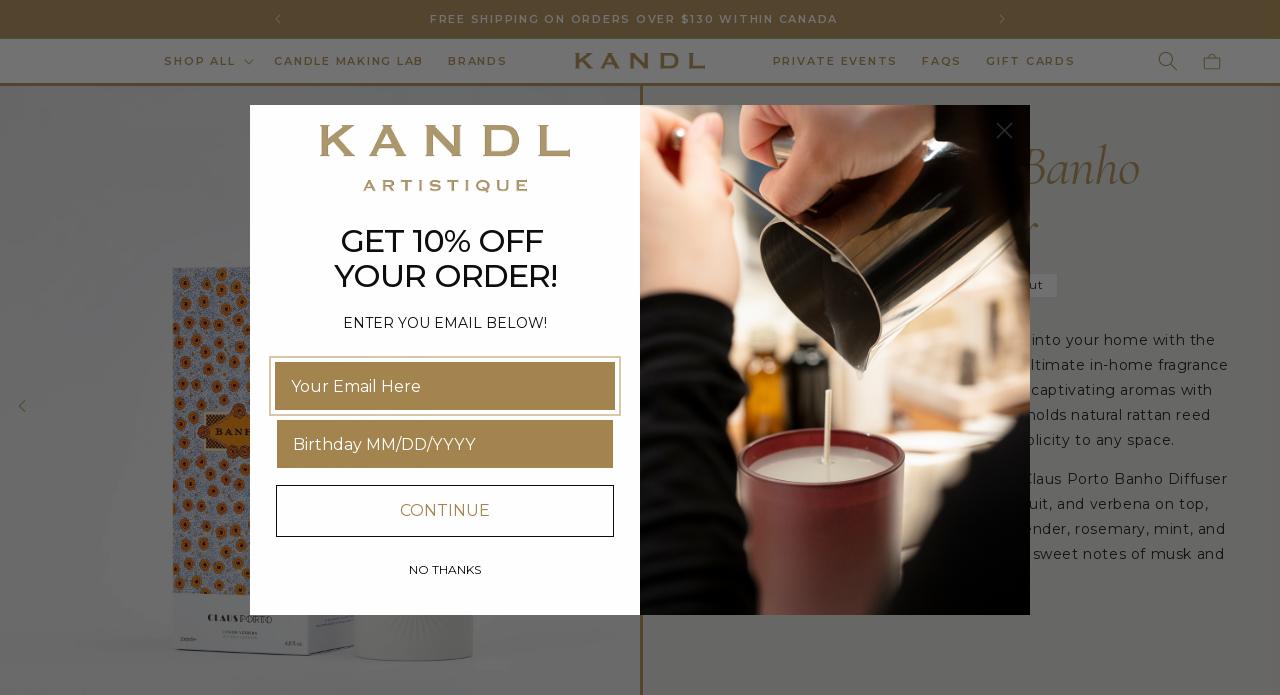

--- FILE ---
content_type: text/html; charset=utf-8
request_url: https://kandl-artistique.com/en-us/products/claus-porto-banho-diffuser
body_size: 43534
content:
<!doctype html>
<html class="js" lang="en">
  <head>
    <meta charset="utf-8">
    <meta http-equiv="X-UA-Compatible" content="IE=edge">
    <meta name="viewport" content="width=device-width,initial-scale=1">
    <meta name="theme-color" content="">
    <link rel="canonical" href="https://kandl-artistique.com/en-us/products/claus-porto-banho-diffuser"><link rel="icon" type="image/png" href="//kandl-artistique.com/cdn/shop/files/KA-favicon_01b9369f-25af-4d27-b080-64de8129dabe.png?crop=center&height=32&v=1695216591&width=32"><link rel="preconnect" href="https://fonts.shopifycdn.com" crossorigin><title>
      Claus Porto Banho Diffuser
 &ndash; KANDL Artistique</title>

    
      <meta name="description" content="Welcome a touch of Mediterranean magic into your home with the invigorating scents of Banho. Embrace the ultimate in-home fragrance luxury with Claus Porto diffusers, blending captivating aromas with eye-catching designs. The porcelain vase holds natural rattan reed sticks, adding a touch of elegant simplicity to any s">
    

    

<meta property="og:site_name" content="KANDL Artistique">
<meta property="og:url" content="https://kandl-artistique.com/en-us/products/claus-porto-banho-diffuser">
<meta property="og:title" content="Claus Porto Banho Diffuser">
<meta property="og:type" content="product">
<meta property="og:description" content="Welcome a touch of Mediterranean magic into your home with the invigorating scents of Banho. Embrace the ultimate in-home fragrance luxury with Claus Porto diffusers, blending captivating aromas with eye-catching designs. The porcelain vase holds natural rattan reed sticks, adding a touch of elegant simplicity to any s"><meta property="og:image" content="http://kandl-artistique.com/cdn/shop/files/df_banho_pr_hr.webp?v=1712351718">
  <meta property="og:image:secure_url" content="https://kandl-artistique.com/cdn/shop/files/df_banho_pr_hr.webp?v=1712351718">
  <meta property="og:image:width" content="2000">
  <meta property="og:image:height" content="2000"><meta property="og:price:amount" content="86.13">
  <meta property="og:price:currency" content="USD"><meta name="twitter:card" content="summary_large_image">
<meta name="twitter:title" content="Claus Porto Banho Diffuser">
<meta name="twitter:description" content="Welcome a touch of Mediterranean magic into your home with the invigorating scents of Banho. Embrace the ultimate in-home fragrance luxury with Claus Porto diffusers, blending captivating aromas with eye-catching designs. The porcelain vase holds natural rattan reed sticks, adding a touch of elegant simplicity to any s">


    <script src="https://unpkg.com/flickity@2/dist/flickity.pkgd.min.js"></script>
    <link rel="stylesheet" href="https://unpkg.com/flickity@2/dist/flickity.min.css">

    <script src="//kandl-artistique.com/cdn/shop/t/19/assets/constants.js?v=132983761750457495441724353782" defer="defer"></script>
    <script src="//kandl-artistique.com/cdn/shop/t/19/assets/pubsub.js?v=158357773527763999511724353783" defer="defer"></script>
    <script src="//kandl-artistique.com/cdn/shop/t/19/assets/global.js?v=22048800084851983621738350388" defer="defer"></script>

    
<script src="//kandl-artistique.com/cdn/shop/t/19/assets/animations.js?v=114255849464433187621724353782" defer="defer"></script><script>window.performance && window.performance.mark && window.performance.mark('shopify.content_for_header.start');</script><meta name="google-site-verification" content="0lfvI5dQMPwAsBKyYSURG3UAOF3-22_PeF1XZQS4AIY">
<meta id="shopify-digital-wallet" name="shopify-digital-wallet" content="/46354104480/digital_wallets/dialog">
<meta name="shopify-checkout-api-token" content="2cbc463c70cbc84e81f488a962715102">
<link rel="alternate" hreflang="x-default" href="https://kandl-artistique.com/products/claus-porto-banho-diffuser">
<link rel="alternate" hreflang="en" href="https://kandl-artistique.com/products/claus-porto-banho-diffuser">
<link rel="alternate" hreflang="en-US" href="https://kandl-artistique.com/en-us/products/claus-porto-banho-diffuser">
<link rel="alternate" type="application/json+oembed" href="https://kandl-artistique.com/en-us/products/claus-porto-banho-diffuser.oembed">
<script async="async" src="/checkouts/internal/preloads.js?locale=en-US"></script>
<link rel="preconnect" href="https://shop.app" crossorigin="anonymous">
<script async="async" src="https://shop.app/checkouts/internal/preloads.js?locale=en-US&shop_id=46354104480" crossorigin="anonymous"></script>
<script id="apple-pay-shop-capabilities" type="application/json">{"shopId":46354104480,"countryCode":"CA","currencyCode":"USD","merchantCapabilities":["supports3DS"],"merchantId":"gid:\/\/shopify\/Shop\/46354104480","merchantName":"KANDL Artistique","requiredBillingContactFields":["postalAddress","email","phone"],"requiredShippingContactFields":["postalAddress","email","phone"],"shippingType":"shipping","supportedNetworks":["visa","masterCard","amex","discover","interac","jcb"],"total":{"type":"pending","label":"KANDL Artistique","amount":"1.00"},"shopifyPaymentsEnabled":true,"supportsSubscriptions":true}</script>
<script id="shopify-features" type="application/json">{"accessToken":"2cbc463c70cbc84e81f488a962715102","betas":["rich-media-storefront-analytics"],"domain":"kandl-artistique.com","predictiveSearch":true,"shopId":46354104480,"locale":"en"}</script>
<script>var Shopify = Shopify || {};
Shopify.shop = "kandl-artistique-shop.myshopify.com";
Shopify.locale = "en";
Shopify.currency = {"active":"USD","rate":"0.74896968"};
Shopify.country = "US";
Shopify.theme = {"name":"kandl\/staging-upgrade","id":137014050976,"schema_name":"Dawn","schema_version":"10.0.0","theme_store_id":null,"role":"main"};
Shopify.theme.handle = "null";
Shopify.theme.style = {"id":null,"handle":null};
Shopify.cdnHost = "kandl-artistique.com/cdn";
Shopify.routes = Shopify.routes || {};
Shopify.routes.root = "/en-us/";</script>
<script type="module">!function(o){(o.Shopify=o.Shopify||{}).modules=!0}(window);</script>
<script>!function(o){function n(){var o=[];function n(){o.push(Array.prototype.slice.apply(arguments))}return n.q=o,n}var t=o.Shopify=o.Shopify||{};t.loadFeatures=n(),t.autoloadFeatures=n()}(window);</script>
<script>
  window.ShopifyPay = window.ShopifyPay || {};
  window.ShopifyPay.apiHost = "shop.app\/pay";
  window.ShopifyPay.redirectState = null;
</script>
<script id="shop-js-analytics" type="application/json">{"pageType":"product"}</script>
<script defer="defer" async type="module" src="//kandl-artistique.com/cdn/shopifycloud/shop-js/modules/v2/client.init-shop-cart-sync_BN7fPSNr.en.esm.js"></script>
<script defer="defer" async type="module" src="//kandl-artistique.com/cdn/shopifycloud/shop-js/modules/v2/chunk.common_Cbph3Kss.esm.js"></script>
<script defer="defer" async type="module" src="//kandl-artistique.com/cdn/shopifycloud/shop-js/modules/v2/chunk.modal_DKumMAJ1.esm.js"></script>
<script type="module">
  await import("//kandl-artistique.com/cdn/shopifycloud/shop-js/modules/v2/client.init-shop-cart-sync_BN7fPSNr.en.esm.js");
await import("//kandl-artistique.com/cdn/shopifycloud/shop-js/modules/v2/chunk.common_Cbph3Kss.esm.js");
await import("//kandl-artistique.com/cdn/shopifycloud/shop-js/modules/v2/chunk.modal_DKumMAJ1.esm.js");

  window.Shopify.SignInWithShop?.initShopCartSync?.({"fedCMEnabled":true,"windoidEnabled":true});

</script>
<script>
  window.Shopify = window.Shopify || {};
  if (!window.Shopify.featureAssets) window.Shopify.featureAssets = {};
  window.Shopify.featureAssets['shop-js'] = {"shop-cart-sync":["modules/v2/client.shop-cart-sync_CJVUk8Jm.en.esm.js","modules/v2/chunk.common_Cbph3Kss.esm.js","modules/v2/chunk.modal_DKumMAJ1.esm.js"],"init-fed-cm":["modules/v2/client.init-fed-cm_7Fvt41F4.en.esm.js","modules/v2/chunk.common_Cbph3Kss.esm.js","modules/v2/chunk.modal_DKumMAJ1.esm.js"],"init-shop-email-lookup-coordinator":["modules/v2/client.init-shop-email-lookup-coordinator_Cc088_bR.en.esm.js","modules/v2/chunk.common_Cbph3Kss.esm.js","modules/v2/chunk.modal_DKumMAJ1.esm.js"],"init-windoid":["modules/v2/client.init-windoid_hPopwJRj.en.esm.js","modules/v2/chunk.common_Cbph3Kss.esm.js","modules/v2/chunk.modal_DKumMAJ1.esm.js"],"shop-button":["modules/v2/client.shop-button_B0jaPSNF.en.esm.js","modules/v2/chunk.common_Cbph3Kss.esm.js","modules/v2/chunk.modal_DKumMAJ1.esm.js"],"shop-cash-offers":["modules/v2/client.shop-cash-offers_DPIskqss.en.esm.js","modules/v2/chunk.common_Cbph3Kss.esm.js","modules/v2/chunk.modal_DKumMAJ1.esm.js"],"shop-toast-manager":["modules/v2/client.shop-toast-manager_CK7RT69O.en.esm.js","modules/v2/chunk.common_Cbph3Kss.esm.js","modules/v2/chunk.modal_DKumMAJ1.esm.js"],"init-shop-cart-sync":["modules/v2/client.init-shop-cart-sync_BN7fPSNr.en.esm.js","modules/v2/chunk.common_Cbph3Kss.esm.js","modules/v2/chunk.modal_DKumMAJ1.esm.js"],"init-customer-accounts-sign-up":["modules/v2/client.init-customer-accounts-sign-up_CfPf4CXf.en.esm.js","modules/v2/client.shop-login-button_DeIztwXF.en.esm.js","modules/v2/chunk.common_Cbph3Kss.esm.js","modules/v2/chunk.modal_DKumMAJ1.esm.js"],"pay-button":["modules/v2/client.pay-button_CgIwFSYN.en.esm.js","modules/v2/chunk.common_Cbph3Kss.esm.js","modules/v2/chunk.modal_DKumMAJ1.esm.js"],"init-customer-accounts":["modules/v2/client.init-customer-accounts_DQ3x16JI.en.esm.js","modules/v2/client.shop-login-button_DeIztwXF.en.esm.js","modules/v2/chunk.common_Cbph3Kss.esm.js","modules/v2/chunk.modal_DKumMAJ1.esm.js"],"avatar":["modules/v2/client.avatar_BTnouDA3.en.esm.js"],"init-shop-for-new-customer-accounts":["modules/v2/client.init-shop-for-new-customer-accounts_CsZy_esa.en.esm.js","modules/v2/client.shop-login-button_DeIztwXF.en.esm.js","modules/v2/chunk.common_Cbph3Kss.esm.js","modules/v2/chunk.modal_DKumMAJ1.esm.js"],"shop-follow-button":["modules/v2/client.shop-follow-button_BRMJjgGd.en.esm.js","modules/v2/chunk.common_Cbph3Kss.esm.js","modules/v2/chunk.modal_DKumMAJ1.esm.js"],"checkout-modal":["modules/v2/client.checkout-modal_B9Drz_yf.en.esm.js","modules/v2/chunk.common_Cbph3Kss.esm.js","modules/v2/chunk.modal_DKumMAJ1.esm.js"],"shop-login-button":["modules/v2/client.shop-login-button_DeIztwXF.en.esm.js","modules/v2/chunk.common_Cbph3Kss.esm.js","modules/v2/chunk.modal_DKumMAJ1.esm.js"],"lead-capture":["modules/v2/client.lead-capture_DXYzFM3R.en.esm.js","modules/v2/chunk.common_Cbph3Kss.esm.js","modules/v2/chunk.modal_DKumMAJ1.esm.js"],"shop-login":["modules/v2/client.shop-login_CA5pJqmO.en.esm.js","modules/v2/chunk.common_Cbph3Kss.esm.js","modules/v2/chunk.modal_DKumMAJ1.esm.js"],"payment-terms":["modules/v2/client.payment-terms_BxzfvcZJ.en.esm.js","modules/v2/chunk.common_Cbph3Kss.esm.js","modules/v2/chunk.modal_DKumMAJ1.esm.js"]};
</script>
<script>(function() {
  var isLoaded = false;
  function asyncLoad() {
    if (isLoaded) return;
    isLoaded = true;
    var urls = ["https:\/\/chimpstatic.com\/mcjs-connected\/js\/users\/88c06134a5466dd953e050350\/2bb3a54100e619299bc5eb9ae.js?shop=kandl-artistique-shop.myshopify.com"];
    for (var i = 0; i < urls.length; i++) {
      var s = document.createElement('script');
      s.type = 'text/javascript';
      s.async = true;
      s.src = urls[i];
      var x = document.getElementsByTagName('script')[0];
      x.parentNode.insertBefore(s, x);
    }
  };
  if(window.attachEvent) {
    window.attachEvent('onload', asyncLoad);
  } else {
    window.addEventListener('load', asyncLoad, false);
  }
})();</script>
<script id="__st">var __st={"a":46354104480,"offset":-18000,"reqid":"d25a15ae-823a-4ecf-ae0b-bed6b28ccba0-1769835531","pageurl":"kandl-artistique.com\/en-us\/products\/claus-porto-banho-diffuser","u":"33bbf7700585","p":"product","rtyp":"product","rid":12954413236384};</script>
<script>window.ShopifyPaypalV4VisibilityTracking = true;</script>
<script id="captcha-bootstrap">!function(){'use strict';const t='contact',e='account',n='new_comment',o=[[t,t],['blogs',n],['comments',n],[t,'customer']],c=[[e,'customer_login'],[e,'guest_login'],[e,'recover_customer_password'],[e,'create_customer']],r=t=>t.map((([t,e])=>`form[action*='/${t}']:not([data-nocaptcha='true']) input[name='form_type'][value='${e}']`)).join(','),a=t=>()=>t?[...document.querySelectorAll(t)].map((t=>t.form)):[];function s(){const t=[...o],e=r(t);return a(e)}const i='password',u='form_key',d=['recaptcha-v3-token','g-recaptcha-response','h-captcha-response',i],f=()=>{try{return window.sessionStorage}catch{return}},m='__shopify_v',_=t=>t.elements[u];function p(t,e,n=!1){try{const o=window.sessionStorage,c=JSON.parse(o.getItem(e)),{data:r}=function(t){const{data:e,action:n}=t;return t[m]||n?{data:e,action:n}:{data:t,action:n}}(c);for(const[e,n]of Object.entries(r))t.elements[e]&&(t.elements[e].value=n);n&&o.removeItem(e)}catch(o){console.error('form repopulation failed',{error:o})}}const l='form_type',E='cptcha';function T(t){t.dataset[E]=!0}const w=window,h=w.document,L='Shopify',v='ce_forms',y='captcha';let A=!1;((t,e)=>{const n=(g='f06e6c50-85a8-45c8-87d0-21a2b65856fe',I='https://cdn.shopify.com/shopifycloud/storefront-forms-hcaptcha/ce_storefront_forms_captcha_hcaptcha.v1.5.2.iife.js',D={infoText:'Protected by hCaptcha',privacyText:'Privacy',termsText:'Terms'},(t,e,n)=>{const o=w[L][v],c=o.bindForm;if(c)return c(t,g,e,D).then(n);var r;o.q.push([[t,g,e,D],n]),r=I,A||(h.body.append(Object.assign(h.createElement('script'),{id:'captcha-provider',async:!0,src:r})),A=!0)});var g,I,D;w[L]=w[L]||{},w[L][v]=w[L][v]||{},w[L][v].q=[],w[L][y]=w[L][y]||{},w[L][y].protect=function(t,e){n(t,void 0,e),T(t)},Object.freeze(w[L][y]),function(t,e,n,w,h,L){const[v,y,A,g]=function(t,e,n){const i=e?o:[],u=t?c:[],d=[...i,...u],f=r(d),m=r(i),_=r(d.filter((([t,e])=>n.includes(e))));return[a(f),a(m),a(_),s()]}(w,h,L),I=t=>{const e=t.target;return e instanceof HTMLFormElement?e:e&&e.form},D=t=>v().includes(t);t.addEventListener('submit',(t=>{const e=I(t);if(!e)return;const n=D(e)&&!e.dataset.hcaptchaBound&&!e.dataset.recaptchaBound,o=_(e),c=g().includes(e)&&(!o||!o.value);(n||c)&&t.preventDefault(),c&&!n&&(function(t){try{if(!f())return;!function(t){const e=f();if(!e)return;const n=_(t);if(!n)return;const o=n.value;o&&e.removeItem(o)}(t);const e=Array.from(Array(32),(()=>Math.random().toString(36)[2])).join('');!function(t,e){_(t)||t.append(Object.assign(document.createElement('input'),{type:'hidden',name:u})),t.elements[u].value=e}(t,e),function(t,e){const n=f();if(!n)return;const o=[...t.querySelectorAll(`input[type='${i}']`)].map((({name:t})=>t)),c=[...d,...o],r={};for(const[a,s]of new FormData(t).entries())c.includes(a)||(r[a]=s);n.setItem(e,JSON.stringify({[m]:1,action:t.action,data:r}))}(t,e)}catch(e){console.error('failed to persist form',e)}}(e),e.submit())}));const S=(t,e)=>{t&&!t.dataset[E]&&(n(t,e.some((e=>e===t))),T(t))};for(const o of['focusin','change'])t.addEventListener(o,(t=>{const e=I(t);D(e)&&S(e,y())}));const B=e.get('form_key'),M=e.get(l),P=B&&M;t.addEventListener('DOMContentLoaded',(()=>{const t=y();if(P)for(const e of t)e.elements[l].value===M&&p(e,B);[...new Set([...A(),...v().filter((t=>'true'===t.dataset.shopifyCaptcha))])].forEach((e=>S(e,t)))}))}(h,new URLSearchParams(w.location.search),n,t,e,['guest_login'])})(!0,!0)}();</script>
<script integrity="sha256-4kQ18oKyAcykRKYeNunJcIwy7WH5gtpwJnB7kiuLZ1E=" data-source-attribution="shopify.loadfeatures" defer="defer" src="//kandl-artistique.com/cdn/shopifycloud/storefront/assets/storefront/load_feature-a0a9edcb.js" crossorigin="anonymous"></script>
<script crossorigin="anonymous" defer="defer" src="//kandl-artistique.com/cdn/shopifycloud/storefront/assets/shopify_pay/storefront-65b4c6d7.js?v=20250812"></script>
<script data-source-attribution="shopify.dynamic_checkout.dynamic.init">var Shopify=Shopify||{};Shopify.PaymentButton=Shopify.PaymentButton||{isStorefrontPortableWallets:!0,init:function(){window.Shopify.PaymentButton.init=function(){};var t=document.createElement("script");t.src="https://kandl-artistique.com/cdn/shopifycloud/portable-wallets/latest/portable-wallets.en.js",t.type="module",document.head.appendChild(t)}};
</script>
<script data-source-attribution="shopify.dynamic_checkout.buyer_consent">
  function portableWalletsHideBuyerConsent(e){var t=document.getElementById("shopify-buyer-consent"),n=document.getElementById("shopify-subscription-policy-button");t&&n&&(t.classList.add("hidden"),t.setAttribute("aria-hidden","true"),n.removeEventListener("click",e))}function portableWalletsShowBuyerConsent(e){var t=document.getElementById("shopify-buyer-consent"),n=document.getElementById("shopify-subscription-policy-button");t&&n&&(t.classList.remove("hidden"),t.removeAttribute("aria-hidden"),n.addEventListener("click",e))}window.Shopify?.PaymentButton&&(window.Shopify.PaymentButton.hideBuyerConsent=portableWalletsHideBuyerConsent,window.Shopify.PaymentButton.showBuyerConsent=portableWalletsShowBuyerConsent);
</script>
<script data-source-attribution="shopify.dynamic_checkout.cart.bootstrap">document.addEventListener("DOMContentLoaded",(function(){function t(){return document.querySelector("shopify-accelerated-checkout-cart, shopify-accelerated-checkout")}if(t())Shopify.PaymentButton.init();else{new MutationObserver((function(e,n){t()&&(Shopify.PaymentButton.init(),n.disconnect())})).observe(document.body,{childList:!0,subtree:!0})}}));
</script>
<link id="shopify-accelerated-checkout-styles" rel="stylesheet" media="screen" href="https://kandl-artistique.com/cdn/shopifycloud/portable-wallets/latest/accelerated-checkout-backwards-compat.css" crossorigin="anonymous">
<style id="shopify-accelerated-checkout-cart">
        #shopify-buyer-consent {
  margin-top: 1em;
  display: inline-block;
  width: 100%;
}

#shopify-buyer-consent.hidden {
  display: none;
}

#shopify-subscription-policy-button {
  background: none;
  border: none;
  padding: 0;
  text-decoration: underline;
  font-size: inherit;
  cursor: pointer;
}

#shopify-subscription-policy-button::before {
  box-shadow: none;
}

      </style>
<script id="sections-script" data-sections="header" defer="defer" src="//kandl-artistique.com/cdn/shop/t/19/compiled_assets/scripts.js?v=22372"></script>
<script>window.performance && window.performance.mark && window.performance.mark('shopify.content_for_header.end');</script>


    <link rel="preconnect" href="https://fonts.googleapis.com">
    <link rel="preconnect" href="https://fonts.gstatic.com" crossorigin>
    <link
      href="https://fonts.googleapis.com/css2?family=Cormorant+Garamond:ital,wght@0,300;0,400;0,500;0,600;0,700;1,300;1,400;1,500;1,600;1,700&display=swap"
      rel="stylesheet"
    >

    <style data-shopify>
      @font-face {
  font-family: Montserrat;
  font-weight: 400;
  font-style: normal;
  font-display: swap;
  src: url("//kandl-artistique.com/cdn/fonts/montserrat/montserrat_n4.81949fa0ac9fd2021e16436151e8eaa539321637.woff2") format("woff2"),
       url("//kandl-artistique.com/cdn/fonts/montserrat/montserrat_n4.a6c632ca7b62da89c3594789ba828388aac693fe.woff") format("woff");
}

      @font-face {
  font-family: Montserrat;
  font-weight: 700;
  font-style: normal;
  font-display: swap;
  src: url("//kandl-artistique.com/cdn/fonts/montserrat/montserrat_n7.3c434e22befd5c18a6b4afadb1e3d77c128c7939.woff2") format("woff2"),
       url("//kandl-artistique.com/cdn/fonts/montserrat/montserrat_n7.5d9fa6e2cae713c8fb539a9876489d86207fe957.woff") format("woff");
}

      @font-face {
  font-family: Montserrat;
  font-weight: 400;
  font-style: italic;
  font-display: swap;
  src: url("//kandl-artistique.com/cdn/fonts/montserrat/montserrat_i4.5a4ea298b4789e064f62a29aafc18d41f09ae59b.woff2") format("woff2"),
       url("//kandl-artistique.com/cdn/fonts/montserrat/montserrat_i4.072b5869c5e0ed5b9d2021e4c2af132e16681ad2.woff") format("woff");
}

      @font-face {
  font-family: Montserrat;
  font-weight: 700;
  font-style: italic;
  font-display: swap;
  src: url("//kandl-artistique.com/cdn/fonts/montserrat/montserrat_i7.a0d4a463df4f146567d871890ffb3c80408e7732.woff2") format("woff2"),
       url("//kandl-artistique.com/cdn/fonts/montserrat/montserrat_i7.f6ec9f2a0681acc6f8152c40921d2a4d2e1a2c78.woff") format("woff");
}

      @font-face {
  font-family: Cormorant;
  font-weight: 400;
  font-style: italic;
  font-display: swap;
  src: url("//kandl-artistique.com/cdn/fonts/cormorant/cormorant_i4.0b95f138bb9694e184a2ebaf079dd59cf448e2d3.woff2") format("woff2"),
       url("//kandl-artistique.com/cdn/fonts/cormorant/cormorant_i4.75684eb0a368d69688996f5f8e72c62747e6c249.woff") format("woff");
}


      
        :root,
        .color-background-1 {
          --color-background: 255,255,255;
        
          --gradient-background: #ffffff;
        

        

        --color-foreground: 177,143,83;
        --color-subtext: 18,18,18;
        --color-background-contrast: 191,191,191;
        --color-shadow: 18,18,18;
        --color-button: 177,143,83;
        --color-button-text: 255,255,255;
        --color-secondary-button: 255,255,255;
        --color-secondary-button-text: 177,143,83;
        --color-link: 177,143,83;
        --color-badge-foreground: 177,143,83;
        --color-badge-background: 255,255,255;
        --color-badge-border: 177,143,83;
        --payment-terms-background-color: rgb(255 255 255);
      }
      
        
        .color-background-2 {
          --color-background: 240,238,234;
        
          --gradient-background: #f0eeea;
        

        

        --color-foreground: 177,143,83;
        --color-subtext: 18,18,18;
        --color-background-contrast: 187,178,160;
        --color-shadow: 18,18,18;
        --color-button: 18,18,18;
        --color-button-text: 243,243,243;
        --color-secondary-button: 240,238,234;
        --color-secondary-button-text: 18,18,18;
        --color-link: 18,18,18;
        --color-badge-foreground: 177,143,83;
        --color-badge-background: 240,238,234;
        --color-badge-border: 177,143,83;
        --payment-terms-background-color: rgb(240 238 234);
      }
      
        
        .color-inverse {
          --color-background: 11,24,52;
        
          --gradient-background: #0b1834;
        

        

        --color-foreground: 177,143,83;
        --color-subtext: 255,255,255;
        --color-background-contrast: 97,136,221;
        --color-shadow: 18,18,18;
        --color-button: 255,255,255;
        --color-button-text: 0,0,0;
        --color-secondary-button: 11,24,52;
        --color-secondary-button-text: 255,255,255;
        --color-link: 255,255,255;
        --color-badge-foreground: 177,143,83;
        --color-badge-background: 11,24,52;
        --color-badge-border: 177,143,83;
        --payment-terms-background-color: rgb(11 24 52);
      }
      
        
        .color-accent-1 {
          --color-background: 18,18,18;
        
          --gradient-background: #121212;
        

        

        --color-foreground: 255,255,255;
        --color-subtext: 255,255,255;
        --color-background-contrast: 146,146,146;
        --color-shadow: 18,18,18;
        --color-button: 255,255,255;
        --color-button-text: 18,18,18;
        --color-secondary-button: 18,18,18;
        --color-secondary-button-text: 255,255,255;
        --color-link: 255,255,255;
        --color-badge-foreground: 255,255,255;
        --color-badge-background: 18,18,18;
        --color-badge-border: 255,255,255;
        --payment-terms-background-color: rgb(18 18 18);
      }
      
        
        .color-accent-2 {
          --color-background: 51,79,180;
        
          --gradient-background: #334fb4;
        

        

        --color-foreground: 255,255,255;
        --color-subtext: 18,18,18;
        --color-background-contrast: 23,35,81;
        --color-shadow: 18,18,18;
        --color-button: 255,255,255;
        --color-button-text: 51,79,180;
        --color-secondary-button: 51,79,180;
        --color-secondary-button-text: 255,255,255;
        --color-link: 255,255,255;
        --color-badge-foreground: 255,255,255;
        --color-badge-background: 51,79,180;
        --color-badge-border: 255,255,255;
        --payment-terms-background-color: rgb(51 79 180);
      }
      
        
        .color-scheme-aafac2b9-d7e1-4f88-bb48-499657d95772 {
          --color-background: 240,238,234;
        
          --gradient-background: #f0eeea;
        

        

        --color-foreground: 177,143,83;
        --color-subtext: 18,18,18;
        --color-background-contrast: 187,178,160;
        --color-shadow: 0,0,0;
        --color-button: 177,143,83;
        --color-button-text: 18,18,18;
        --color-secondary-button: 240,238,234;
        --color-secondary-button-text: 177,143,83;
        --color-link: 177,143,83;
        --color-badge-foreground: 177,143,83;
        --color-badge-background: 240,238,234;
        --color-badge-border: 177,143,83;
        --payment-terms-background-color: rgb(240 238 234);
      }
      
        
        .color-scheme-37f25a9e-f88e-426f-81d7-a5bd8c6f7d16 {
          --color-background: 251,250,250;
        
          --gradient-background: #fbfafa;
        

        

        --color-foreground: 18,18,18;
        --color-subtext: 18,18,18;
        --color-background-contrast: 194,179,179;
        --color-shadow: 18,18,18;
        --color-button: 177,143,83;
        --color-button-text: 251,250,250;
        --color-secondary-button: 251,250,250;
        --color-secondary-button-text: 177,143,83;
        --color-link: 177,143,83;
        --color-badge-foreground: 18,18,18;
        --color-badge-background: 251,250,250;
        --color-badge-border: 18,18,18;
        --payment-terms-background-color: rgb(251 250 250);
      }
      
        
        .color-scheme-b83bf7c9-8ad3-49d9-8cd1-e3505c74aee2 {
          --color-background: 177,143,83;
        
          --gradient-background: #b18f53;
        

        

        --color-foreground: 255,255,255;
        --color-subtext: 18,18,18;
        --color-background-contrast: 91,73,41;
        --color-shadow: 18,18,18;
        --color-button: 18,18,18;
        --color-button-text: 255,255,255;
        --color-secondary-button: 177,143,83;
        --color-secondary-button-text: 18,18,18;
        --color-link: 18,18,18;
        --color-badge-foreground: 255,255,255;
        --color-badge-background: 177,143,83;
        --color-badge-border: 255,255,255;
        --payment-terms-background-color: rgb(177 143 83);
      }
      
        
        .color-scheme-fc265cb3-c365-4077-97e8-e4c90cbf9620 {
          --color-background: 251,250,250;
        
          --gradient-background: #fbfafa;
        

        

        --color-foreground: 177,143,83;
        --color-subtext: 18,18,18;
        --color-background-contrast: 194,179,179;
        --color-shadow: 18,18,18;
        --color-button: 177,143,83;
        --color-button-text: 255,255,255;
        --color-secondary-button: 251,250,250;
        --color-secondary-button-text: 177,143,83;
        --color-link: 177,143,83;
        --color-badge-foreground: 177,143,83;
        --color-badge-background: 251,250,250;
        --color-badge-border: 177,143,83;
        --payment-terms-background-color: rgb(251 250 250);
      }
      
        
        .color-scheme-6e92aef9-d708-4ead-8715-9ac4a028a31e {
          --color-background: 255,255,255;
        
          --gradient-background: #ffffff;
        

        

        --color-foreground: 18,18,18;
        --color-subtext: 18,18,18;
        --color-background-contrast: 191,191,191;
        --color-shadow: 18,18,18;
        --color-button: 177,143,83;
        --color-button-text: 255,255,255;
        --color-secondary-button: 255,255,255;
        --color-secondary-button-text: 177,143,83;
        --color-link: 177,143,83;
        --color-badge-foreground: 18,18,18;
        --color-badge-background: 255,255,255;
        --color-badge-border: 18,18,18;
        --payment-terms-background-color: rgb(255 255 255);
      }
      
        
        .color-scheme-977b31a9-5a30-4fe9-93db-99266adde9e6 {
          --color-background: 0,0,0;
        
          --gradient-background: rgba(0,0,0,0);
        

        

        --color-foreground: 255,255,255;
        --color-subtext: 255,255,255;
        --color-background-contrast: 128,128,128;
        --color-shadow: 18,18,18;
        --color-button: 0,0,0;
        --color-button-text: 255,255,255;
        --color-secondary-button: 0,0,0;
        --color-secondary-button-text: 255,255,255;
        --color-link: 255,255,255;
        --color-badge-foreground: 255,255,255;
        --color-badge-background: 0,0,0;
        --color-badge-border: 255,255,255;
        --payment-terms-background-color: rgb(0 0 0);
      }
      
        
        .color-scheme-ff3f4499-9710-4c1c-9c36-921b323a4ec7 {
          --color-background: 0,0,0;
        
          --gradient-background: rgba(0,0,0,0);
        

        

        --color-foreground: 255,255,255;
        --color-subtext: 255,255,255;
        --color-background-contrast: 128,128,128;
        --color-shadow: 0,0,0;
        --color-button: 177,143,83;
        --color-button-text: 255,255,255;
        --color-secondary-button: 0,0,0;
        --color-secondary-button-text: 255,255,255;
        --color-link: 255,255,255;
        --color-badge-foreground: 255,255,255;
        --color-badge-background: 0,0,0;
        --color-badge-border: 255,255,255;
        --payment-terms-background-color: rgb(0 0 0);
      }
      
        
        .color-scheme-c20da5bf-b83b-4792-9ad8-edb43c9aa51d {
          --color-background: 11,24,52;
        
          --gradient-background: #0b1834;
        

        

        --color-foreground: 177,143,83;
        --color-subtext: 255,255,255;
        --color-background-contrast: 97,136,221;
        --color-shadow: 18,18,18;
        --color-button: 177,143,83;
        --color-button-text: 255,255,255;
        --color-secondary-button: 11,24,52;
        --color-secondary-button-text: 177,143,83;
        --color-link: 177,143,83;
        --color-badge-foreground: 177,143,83;
        --color-badge-background: 11,24,52;
        --color-badge-border: 177,143,83;
        --payment-terms-background-color: rgb(11 24 52);
      }
      
        
        .color-scheme-51d96647-067c-4596-964a-8f7b6e513a71 {
          --color-background: 228,227,223;
        
          --gradient-background: #e4e3df;
        

        

        --color-foreground: 177,143,83;
        --color-subtext: 18,18,18;
        --color-background-contrast: 170,166,154;
        --color-shadow: 18,18,18;
        --color-button: 177,143,83;
        --color-button-text: 255,255,255;
        --color-secondary-button: 228,227,223;
        --color-secondary-button-text: 177,143,83;
        --color-link: 177,143,83;
        --color-badge-foreground: 177,143,83;
        --color-badge-background: 228,227,223;
        --color-badge-border: 177,143,83;
        --payment-terms-background-color: rgb(228 227 223);
      }
      

      body, .color-background-1, .color-background-2, .color-inverse, .color-accent-1, .color-accent-2, .color-scheme-aafac2b9-d7e1-4f88-bb48-499657d95772, .color-scheme-37f25a9e-f88e-426f-81d7-a5bd8c6f7d16, .color-scheme-b83bf7c9-8ad3-49d9-8cd1-e3505c74aee2, .color-scheme-fc265cb3-c365-4077-97e8-e4c90cbf9620, .color-scheme-6e92aef9-d708-4ead-8715-9ac4a028a31e, .color-scheme-977b31a9-5a30-4fe9-93db-99266adde9e6, .color-scheme-ff3f4499-9710-4c1c-9c36-921b323a4ec7, .color-scheme-c20da5bf-b83b-4792-9ad8-edb43c9aa51d, .color-scheme-51d96647-067c-4596-964a-8f7b6e513a71 {
        /* color: rgba(var(--color-foreground), 0.75); */
        color: rgba(var(--color-subtext), 1);
        background-color: rgb(var(--color-background));
      }

      :root {
        --font-body-family: Montserrat, sans-serif;
        --font-body-style: normal;
        --font-body-weight: 400;
        --font-body-weight-bold: 700;

        --font-heading-family: "Cormorant Garamond", Cormorant, serif;
        --font-heading-style: italic;
        --font-heading-weight: 400;

        --font-body-scale: 1.0;
        --font-heading-scale: 1.0;

        --media-padding: px;
        --media-border-opacity: 0.05;
        --media-border-width: 1px;
        --media-radius: 0px;
        --media-shadow-opacity: 0.0;
        --media-shadow-horizontal-offset: 0px;
        --media-shadow-vertical-offset: 4px;
        --media-shadow-blur-radius: 5px;
        --media-shadow-visible: 0;

        --page-width: 140rem;
        --page-width-margin: 0rem;

        --product-card-image-padding: 0.0rem;
        --product-card-corner-radius: 0.6rem;
        --product-card-text-alignment: center;
        --product-card-border-width: 0.1rem;
        --product-card-border-opacity: 0.1;
        --product-card-shadow-opacity: 0.0;
        --product-card-shadow-visible: 0;
        --product-card-shadow-horizontal-offset: 0.0rem;
        --product-card-shadow-vertical-offset: 0.4rem;
        --product-card-shadow-blur-radius: 0.5rem;

        --collection-card-image-padding: 0.0rem;
        --collection-card-corner-radius: 0.0rem;
        --collection-card-text-alignment: center;
        --collection-card-border-width: 0.0rem;
        --collection-card-border-opacity: 0.1;
        --collection-card-shadow-opacity: 0.0;
        --collection-card-shadow-visible: 0;
        --collection-card-shadow-horizontal-offset: 0.0rem;
        --collection-card-shadow-vertical-offset: 0.4rem;
        --collection-card-shadow-blur-radius: 0.5rem;

        --blog-card-image-padding: 0.0rem;
        --blog-card-corner-radius: 0.0rem;
        --blog-card-text-alignment: left;
        --blog-card-border-width: 0.0rem;
        --blog-card-border-opacity: 0.1;
        --blog-card-shadow-opacity: 0.0;
        --blog-card-shadow-visible: 0;
        --blog-card-shadow-horizontal-offset: 0.0rem;
        --blog-card-shadow-vertical-offset: 0.4rem;
        --blog-card-shadow-blur-radius: 0.5rem;

        --badge-corner-radius: 0.0rem;

        --popup-border-width: 1px;
        --popup-border-opacity: 0.1;
        --popup-corner-radius: 0px;
        --popup-shadow-opacity: 0.0;
        --popup-shadow-horizontal-offset: 0px;
        --popup-shadow-vertical-offset: 4px;
        --popup-shadow-blur-radius: 5px;

        --drawer-border-width: 1px;
        --drawer-border-opacity: 0.1;
        --drawer-shadow-opacity: 0.0;
        --drawer-shadow-horizontal-offset: 0px;
        --drawer-shadow-vertical-offset: 4px;
        --drawer-shadow-blur-radius: 5px;

        --spacing-sections-desktop: 0px;
        --spacing-sections-mobile: 0px;

        --grid-desktop-vertical-spacing: 12px;
        --grid-desktop-horizontal-spacing: 12px;
        --grid-mobile-vertical-spacing: 6px;
        --grid-mobile-horizontal-spacing: 6px;

        --text-boxes-border-opacity: 0.1;
        --text-boxes-border-width: 0px;
        --text-boxes-radius: 0px;
        --text-boxes-shadow-opacity: 0.0;
        --text-boxes-shadow-visible: 0;
        --text-boxes-shadow-horizontal-offset: 0px;
        --text-boxes-shadow-vertical-offset: 4px;
        --text-boxes-shadow-blur-radius: 5px;

        --buttons-radius: 0px;
        --buttons-radius-outset: 0px;
        --buttons-border-width: 1px;
        --buttons-border-opacity: 1.0;
        --buttons-shadow-opacity: 0.0;
        --buttons-shadow-visible: 0;
        --buttons-shadow-horizontal-offset: 0px;
        --buttons-shadow-vertical-offset: 4px;
        --buttons-shadow-blur-radius: 5px;
        --buttons-border-offset: 0px;

        --inputs-radius: 0px;
        --inputs-border-width: 1px;
        --inputs-border-opacity: 0.55;
        --inputs-shadow-opacity: 0.0;
        --inputs-shadow-horizontal-offset: 0px;
        --inputs-margin-offset: 0px;
        --inputs-shadow-vertical-offset: 4px;
        --inputs-shadow-blur-radius: 5px;
        --inputs-radius-outset: 0px;

        --variant-pills-radius: 40px;
        --variant-pills-border-width: 1px;
        --variant-pills-border-opacity: 0.55;
        --variant-pills-shadow-opacity: 0.0;
        --variant-pills-shadow-horizontal-offset: 0px;
        --variant-pills-shadow-vertical-offset: 4px;
        --variant-pills-shadow-blur-radius: 5px;
      }

      *,
      *::before,
      *::after {
        box-sizing: inherit;
      }

      html {
        box-sizing: border-box;
        font-size: calc(var(--font-body-scale) * 62.5%);
        height: 100%;
      }

      body {
        display: grid;
        grid-template-rows: auto auto 1fr auto;
        grid-template-columns: 100%;
        min-height: 100%;
        margin: 0;
        font-size: 1.5rem;
        letter-spacing: 0.06rem;
        line-height: calc(1 + 0.8 / var(--font-body-scale));
        font-family: var(--font-body-family);
        font-style: var(--font-body-style);
        font-weight: var(--font-body-weight);
      }

      @media screen and (min-width: 750px) {
        body {
          font-size: 1.4rem;
        }
      }
    </style>

    <link href="//kandl-artistique.com/cdn/shop/t/19/assets/base.css?v=166737594531447682551732826073" rel="stylesheet" type="text/css" media="all" />
    <link rel="stylesheet" href="//kandl-artistique.com/cdn/shop/t/19/assets/component-cart-items.css?v=102683264034302636431724997269" media="print" onload="this.media='all'">
    <link href="//kandl-artistique.com/cdn/shop/t/19/assets/theme.min.css?v=176378302274570186791724374701" rel="stylesheet" type="text/css" media="all" />

    
<link href="//kandl-artistique.com/cdn/shop/t/19/assets/component-cart-drawer.css?v=79488611088031096471728579969" rel="stylesheet" type="text/css" media="all" />
      <link href="//kandl-artistique.com/cdn/shop/t/19/assets/component-cart.css?v=134248163039934080141728307824" rel="stylesheet" type="text/css" media="all" />
      <link href="//kandl-artistique.com/cdn/shop/t/19/assets/component-totals.css?v=133906649339303605661728581201" rel="stylesheet" type="text/css" media="all" />
      <link href="//kandl-artistique.com/cdn/shop/t/19/assets/component-price.css?v=86843220086382625411725125026" rel="stylesheet" type="text/css" media="all" />
      <link href="//kandl-artistique.com/cdn/shop/t/19/assets/component-discounts.css?v=152760482443307489271724353784" rel="stylesheet" type="text/css" media="all" />

      <link rel="preload" as="font" href="//kandl-artistique.com/cdn/fonts/montserrat/montserrat_n4.81949fa0ac9fd2021e16436151e8eaa539321637.woff2" type="font/woff2" crossorigin>
      

      <link rel="preload" as="font" href="//kandl-artistique.com/cdn/fonts/cormorant/cormorant_i4.0b95f138bb9694e184a2ebaf079dd59cf448e2d3.woff2" type="font/woff2" crossorigin>
      
<link href="//kandl-artistique.com/cdn/shop/t/19/assets/component-localization-form.css?v=120620094879297847921724353783" rel="stylesheet" type="text/css" media="all" />
      <script src="//kandl-artistique.com/cdn/shop/t/19/assets/localization-form.js?v=144176611646395275351724353783" defer="defer"></script><link
        rel="stylesheet"
        href="//kandl-artistique.com/cdn/shop/t/19/assets/component-predictive-search.css?v=178221383434968419781724888344"
        media="print"
        onload="this.media='all'"
      ><script>
      if (Shopify.designMode) {
        document.documentElement.classList.add('shopify-design-mode');
      }
    </script>
  <!-- BEGIN app block: shopify://apps/klaviyo-email-marketing-sms/blocks/klaviyo-onsite-embed/2632fe16-c075-4321-a88b-50b567f42507 -->












  <script async src="https://static.klaviyo.com/onsite/js/WwD3vr/klaviyo.js?company_id=WwD3vr"></script>
  <script>!function(){if(!window.klaviyo){window._klOnsite=window._klOnsite||[];try{window.klaviyo=new Proxy({},{get:function(n,i){return"push"===i?function(){var n;(n=window._klOnsite).push.apply(n,arguments)}:function(){for(var n=arguments.length,o=new Array(n),w=0;w<n;w++)o[w]=arguments[w];var t="function"==typeof o[o.length-1]?o.pop():void 0,e=new Promise((function(n){window._klOnsite.push([i].concat(o,[function(i){t&&t(i),n(i)}]))}));return e}}})}catch(n){window.klaviyo=window.klaviyo||[],window.klaviyo.push=function(){var n;(n=window._klOnsite).push.apply(n,arguments)}}}}();</script>

  
    <script id="viewed_product">
      if (item == null) {
        var _learnq = _learnq || [];

        var MetafieldReviews = null
        var MetafieldYotpoRating = null
        var MetafieldYotpoCount = null
        var MetafieldLooxRating = null
        var MetafieldLooxCount = null
        var okendoProduct = null
        var okendoProductReviewCount = null
        var okendoProductReviewAverageValue = null
        try {
          // The following fields are used for Customer Hub recently viewed in order to add reviews.
          // This information is not part of __kla_viewed. Instead, it is part of __kla_viewed_reviewed_items
          MetafieldReviews = {};
          MetafieldYotpoRating = null
          MetafieldYotpoCount = null
          MetafieldLooxRating = null
          MetafieldLooxCount = null

          okendoProduct = null
          // If the okendo metafield is not legacy, it will error, which then requires the new json formatted data
          if (okendoProduct && 'error' in okendoProduct) {
            okendoProduct = null
          }
          okendoProductReviewCount = okendoProduct ? okendoProduct.reviewCount : null
          okendoProductReviewAverageValue = okendoProduct ? okendoProduct.reviewAverageValue : null
        } catch (error) {
          console.error('Error in Klaviyo onsite reviews tracking:', error);
        }

        var item = {
          Name: "Claus Porto Banho Diffuser",
          ProductID: 12954413236384,
          Categories: ["Best Sellers","Claus Porto","Fruity \u0026 Gourmand","New \u0026 Trending Gifts","Shop Our Collection","Shop Our Products"],
          ImageURL: "https://kandl-artistique.com/cdn/shop/files/df_banho_pr_hr_grande.webp?v=1712351718",
          URL: "https://kandl-artistique.com/en-us/products/claus-porto-banho-diffuser",
          Brand: "Claus Porto",
          Price: "$86.13",
          Value: "86.13",
          CompareAtPrice: "$0.00"
        };
        _learnq.push(['track', 'Viewed Product', item]);
        _learnq.push(['trackViewedItem', {
          Title: item.Name,
          ItemId: item.ProductID,
          Categories: item.Categories,
          ImageUrl: item.ImageURL,
          Url: item.URL,
          Metadata: {
            Brand: item.Brand,
            Price: item.Price,
            Value: item.Value,
            CompareAtPrice: item.CompareAtPrice
          },
          metafields:{
            reviews: MetafieldReviews,
            yotpo:{
              rating: MetafieldYotpoRating,
              count: MetafieldYotpoCount,
            },
            loox:{
              rating: MetafieldLooxRating,
              count: MetafieldLooxCount,
            },
            okendo: {
              rating: okendoProductReviewAverageValue,
              count: okendoProductReviewCount,
            }
          }
        }]);
      }
    </script>
  




  <script>
    window.klaviyoReviewsProductDesignMode = false
  </script>







<!-- END app block --><!-- BEGIN app block: shopify://apps/simprosys-google-shopping-feed/blocks/core_settings_block/1f0b859e-9fa6-4007-97e8-4513aff5ff3b --><!-- BEGIN: GSF App Core Tags & Scripts by Simprosys Google Shopping Feed -->









<!-- END: GSF App Core Tags & Scripts by Simprosys Google Shopping Feed -->
<!-- END app block --><script src="https://cdn.shopify.com/extensions/019ada43-5df6-753c-a62c-4e6f335155c8/sesami-booking-app-102/assets/sesami-main.js" type="text/javascript" defer="defer"></script>
<link href="https://cdn.shopify.com/extensions/019ada43-5df6-753c-a62c-4e6f335155c8/sesami-booking-app-102/assets/sesami-components.css" rel="stylesheet" type="text/css" media="all">
<link href="https://monorail-edge.shopifysvc.com" rel="dns-prefetch">
<script>(function(){if ("sendBeacon" in navigator && "performance" in window) {try {var session_token_from_headers = performance.getEntriesByType('navigation')[0].serverTiming.find(x => x.name == '_s').description;} catch {var session_token_from_headers = undefined;}var session_cookie_matches = document.cookie.match(/_shopify_s=([^;]*)/);var session_token_from_cookie = session_cookie_matches && session_cookie_matches.length === 2 ? session_cookie_matches[1] : "";var session_token = session_token_from_headers || session_token_from_cookie || "";function handle_abandonment_event(e) {var entries = performance.getEntries().filter(function(entry) {return /monorail-edge.shopifysvc.com/.test(entry.name);});if (!window.abandonment_tracked && entries.length === 0) {window.abandonment_tracked = true;var currentMs = Date.now();var navigation_start = performance.timing.navigationStart;var payload = {shop_id: 46354104480,url: window.location.href,navigation_start,duration: currentMs - navigation_start,session_token,page_type: "product"};window.navigator.sendBeacon("https://monorail-edge.shopifysvc.com/v1/produce", JSON.stringify({schema_id: "online_store_buyer_site_abandonment/1.1",payload: payload,metadata: {event_created_at_ms: currentMs,event_sent_at_ms: currentMs}}));}}window.addEventListener('pagehide', handle_abandonment_event);}}());</script>
<script id="web-pixels-manager-setup">(function e(e,d,r,n,o){if(void 0===o&&(o={}),!Boolean(null===(a=null===(i=window.Shopify)||void 0===i?void 0:i.analytics)||void 0===a?void 0:a.replayQueue)){var i,a;window.Shopify=window.Shopify||{};var t=window.Shopify;t.analytics=t.analytics||{};var s=t.analytics;s.replayQueue=[],s.publish=function(e,d,r){return s.replayQueue.push([e,d,r]),!0};try{self.performance.mark("wpm:start")}catch(e){}var l=function(){var e={modern:/Edge?\/(1{2}[4-9]|1[2-9]\d|[2-9]\d{2}|\d{4,})\.\d+(\.\d+|)|Firefox\/(1{2}[4-9]|1[2-9]\d|[2-9]\d{2}|\d{4,})\.\d+(\.\d+|)|Chrom(ium|e)\/(9{2}|\d{3,})\.\d+(\.\d+|)|(Maci|X1{2}).+ Version\/(15\.\d+|(1[6-9]|[2-9]\d|\d{3,})\.\d+)([,.]\d+|)( \(\w+\)|)( Mobile\/\w+|) Safari\/|Chrome.+OPR\/(9{2}|\d{3,})\.\d+\.\d+|(CPU[ +]OS|iPhone[ +]OS|CPU[ +]iPhone|CPU IPhone OS|CPU iPad OS)[ +]+(15[._]\d+|(1[6-9]|[2-9]\d|\d{3,})[._]\d+)([._]\d+|)|Android:?[ /-](13[3-9]|1[4-9]\d|[2-9]\d{2}|\d{4,})(\.\d+|)(\.\d+|)|Android.+Firefox\/(13[5-9]|1[4-9]\d|[2-9]\d{2}|\d{4,})\.\d+(\.\d+|)|Android.+Chrom(ium|e)\/(13[3-9]|1[4-9]\d|[2-9]\d{2}|\d{4,})\.\d+(\.\d+|)|SamsungBrowser\/([2-9]\d|\d{3,})\.\d+/,legacy:/Edge?\/(1[6-9]|[2-9]\d|\d{3,})\.\d+(\.\d+|)|Firefox\/(5[4-9]|[6-9]\d|\d{3,})\.\d+(\.\d+|)|Chrom(ium|e)\/(5[1-9]|[6-9]\d|\d{3,})\.\d+(\.\d+|)([\d.]+$|.*Safari\/(?![\d.]+ Edge\/[\d.]+$))|(Maci|X1{2}).+ Version\/(10\.\d+|(1[1-9]|[2-9]\d|\d{3,})\.\d+)([,.]\d+|)( \(\w+\)|)( Mobile\/\w+|) Safari\/|Chrome.+OPR\/(3[89]|[4-9]\d|\d{3,})\.\d+\.\d+|(CPU[ +]OS|iPhone[ +]OS|CPU[ +]iPhone|CPU IPhone OS|CPU iPad OS)[ +]+(10[._]\d+|(1[1-9]|[2-9]\d|\d{3,})[._]\d+)([._]\d+|)|Android:?[ /-](13[3-9]|1[4-9]\d|[2-9]\d{2}|\d{4,})(\.\d+|)(\.\d+|)|Mobile Safari.+OPR\/([89]\d|\d{3,})\.\d+\.\d+|Android.+Firefox\/(13[5-9]|1[4-9]\d|[2-9]\d{2}|\d{4,})\.\d+(\.\d+|)|Android.+Chrom(ium|e)\/(13[3-9]|1[4-9]\d|[2-9]\d{2}|\d{4,})\.\d+(\.\d+|)|Android.+(UC? ?Browser|UCWEB|U3)[ /]?(15\.([5-9]|\d{2,})|(1[6-9]|[2-9]\d|\d{3,})\.\d+)\.\d+|SamsungBrowser\/(5\.\d+|([6-9]|\d{2,})\.\d+)|Android.+MQ{2}Browser\/(14(\.(9|\d{2,})|)|(1[5-9]|[2-9]\d|\d{3,})(\.\d+|))(\.\d+|)|K[Aa][Ii]OS\/(3\.\d+|([4-9]|\d{2,})\.\d+)(\.\d+|)/},d=e.modern,r=e.legacy,n=navigator.userAgent;return n.match(d)?"modern":n.match(r)?"legacy":"unknown"}(),u="modern"===l?"modern":"legacy",c=(null!=n?n:{modern:"",legacy:""})[u],f=function(e){return[e.baseUrl,"/wpm","/b",e.hashVersion,"modern"===e.buildTarget?"m":"l",".js"].join("")}({baseUrl:d,hashVersion:r,buildTarget:u}),m=function(e){var d=e.version,r=e.bundleTarget,n=e.surface,o=e.pageUrl,i=e.monorailEndpoint;return{emit:function(e){var a=e.status,t=e.errorMsg,s=(new Date).getTime(),l=JSON.stringify({metadata:{event_sent_at_ms:s},events:[{schema_id:"web_pixels_manager_load/3.1",payload:{version:d,bundle_target:r,page_url:o,status:a,surface:n,error_msg:t},metadata:{event_created_at_ms:s}}]});if(!i)return console&&console.warn&&console.warn("[Web Pixels Manager] No Monorail endpoint provided, skipping logging."),!1;try{return self.navigator.sendBeacon.bind(self.navigator)(i,l)}catch(e){}var u=new XMLHttpRequest;try{return u.open("POST",i,!0),u.setRequestHeader("Content-Type","text/plain"),u.send(l),!0}catch(e){return console&&console.warn&&console.warn("[Web Pixels Manager] Got an unhandled error while logging to Monorail."),!1}}}}({version:r,bundleTarget:l,surface:e.surface,pageUrl:self.location.href,monorailEndpoint:e.monorailEndpoint});try{o.browserTarget=l,function(e){var d=e.src,r=e.async,n=void 0===r||r,o=e.onload,i=e.onerror,a=e.sri,t=e.scriptDataAttributes,s=void 0===t?{}:t,l=document.createElement("script"),u=document.querySelector("head"),c=document.querySelector("body");if(l.async=n,l.src=d,a&&(l.integrity=a,l.crossOrigin="anonymous"),s)for(var f in s)if(Object.prototype.hasOwnProperty.call(s,f))try{l.dataset[f]=s[f]}catch(e){}if(o&&l.addEventListener("load",o),i&&l.addEventListener("error",i),u)u.appendChild(l);else{if(!c)throw new Error("Did not find a head or body element to append the script");c.appendChild(l)}}({src:f,async:!0,onload:function(){if(!function(){var e,d;return Boolean(null===(d=null===(e=window.Shopify)||void 0===e?void 0:e.analytics)||void 0===d?void 0:d.initialized)}()){var d=window.webPixelsManager.init(e)||void 0;if(d){var r=window.Shopify.analytics;r.replayQueue.forEach((function(e){var r=e[0],n=e[1],o=e[2];d.publishCustomEvent(r,n,o)})),r.replayQueue=[],r.publish=d.publishCustomEvent,r.visitor=d.visitor,r.initialized=!0}}},onerror:function(){return m.emit({status:"failed",errorMsg:"".concat(f," has failed to load")})},sri:function(e){var d=/^sha384-[A-Za-z0-9+/=]+$/;return"string"==typeof e&&d.test(e)}(c)?c:"",scriptDataAttributes:o}),m.emit({status:"loading"})}catch(e){m.emit({status:"failed",errorMsg:(null==e?void 0:e.message)||"Unknown error"})}}})({shopId: 46354104480,storefrontBaseUrl: "https://kandl-artistique.com",extensionsBaseUrl: "https://extensions.shopifycdn.com/cdn/shopifycloud/web-pixels-manager",monorailEndpoint: "https://monorail-edge.shopifysvc.com/unstable/produce_batch",surface: "storefront-renderer",enabledBetaFlags: ["2dca8a86"],webPixelsConfigList: [{"id":"1620672672","configuration":"{}","eventPayloadVersion":"v1","runtimeContext":"STRICT","scriptVersion":"705479d021859bdf9cd4598589a4acf4","type":"APP","apiClientId":30400643073,"privacyPurposes":["ANALYTICS"],"dataSharingAdjustments":{"protectedCustomerApprovalScopes":["read_customer_address","read_customer_email","read_customer_name","read_customer_personal_data","read_customer_phone"]}},{"id":"1434878112","configuration":"{\"accountID\":\"WwD3vr\",\"webPixelConfig\":\"eyJlbmFibGVBZGRlZFRvQ2FydEV2ZW50cyI6IHRydWV9\"}","eventPayloadVersion":"v1","runtimeContext":"STRICT","scriptVersion":"524f6c1ee37bacdca7657a665bdca589","type":"APP","apiClientId":123074,"privacyPurposes":["ANALYTICS","MARKETING"],"dataSharingAdjustments":{"protectedCustomerApprovalScopes":["read_customer_address","read_customer_email","read_customer_name","read_customer_personal_data","read_customer_phone"]}},{"id":"1327071392","configuration":"{\"account_ID\":\"1045838\",\"google_analytics_tracking_tag\":\"1\",\"measurement_id\":\"2\",\"api_secret\":\"3\",\"shop_settings\":\"{\\\"custom_pixel_script\\\":\\\"https:\\\\\\\/\\\\\\\/storage.googleapis.com\\\\\\\/gsf-scripts\\\\\\\/custom-pixels\\\\\\\/kandl-artistique-shop.js\\\"}\"}","eventPayloadVersion":"v1","runtimeContext":"LAX","scriptVersion":"c6b888297782ed4a1cba19cda43d6625","type":"APP","apiClientId":1558137,"privacyPurposes":[],"dataSharingAdjustments":{"protectedCustomerApprovalScopes":["read_customer_address","read_customer_email","read_customer_name","read_customer_personal_data","read_customer_phone"]}},{"id":"745406624","configuration":"{\"tagID\":\"2612886595737\"}","eventPayloadVersion":"v1","runtimeContext":"STRICT","scriptVersion":"18031546ee651571ed29edbe71a3550b","type":"APP","apiClientId":3009811,"privacyPurposes":["ANALYTICS","MARKETING","SALE_OF_DATA"],"dataSharingAdjustments":{"protectedCustomerApprovalScopes":["read_customer_address","read_customer_email","read_customer_name","read_customer_personal_data","read_customer_phone"]}},{"id":"548503712","configuration":"{\"config\":\"{\\\"pixel_id\\\":\\\"G-M2W8Y698JT\\\",\\\"target_country\\\":\\\"CA\\\",\\\"gtag_events\\\":[{\\\"type\\\":\\\"begin_checkout\\\",\\\"action_label\\\":[\\\"G-M2W8Y698JT\\\",\\\"AW-384370644\\\/kKV1CNaP0KYDENSPpLcB\\\"]},{\\\"type\\\":\\\"search\\\",\\\"action_label\\\":[\\\"G-M2W8Y698JT\\\",\\\"AW-384370644\\\/5k-YCNmP0KYDENSPpLcB\\\"]},{\\\"type\\\":\\\"view_item\\\",\\\"action_label\\\":[\\\"G-M2W8Y698JT\\\",\\\"AW-384370644\\\/bUIwCNCP0KYDENSPpLcB\\\",\\\"MC-KYELN5TNZ8\\\"]},{\\\"type\\\":\\\"purchase\\\",\\\"action_label\\\":[\\\"G-M2W8Y698JT\\\",\\\"AW-384370644\\\/E6bnCM2P0KYDENSPpLcB\\\",\\\"MC-KYELN5TNZ8\\\"]},{\\\"type\\\":\\\"page_view\\\",\\\"action_label\\\":[\\\"G-M2W8Y698JT\\\",\\\"AW-384370644\\\/bS4-CMqP0KYDENSPpLcB\\\",\\\"MC-KYELN5TNZ8\\\"]},{\\\"type\\\":\\\"add_payment_info\\\",\\\"action_label\\\":[\\\"G-M2W8Y698JT\\\",\\\"AW-384370644\\\/jxS1CNyP0KYDENSPpLcB\\\"]},{\\\"type\\\":\\\"add_to_cart\\\",\\\"action_label\\\":[\\\"G-M2W8Y698JT\\\",\\\"AW-384370644\\\/r8anCNOP0KYDENSPpLcB\\\"]}],\\\"enable_monitoring_mode\\\":false}\"}","eventPayloadVersion":"v1","runtimeContext":"OPEN","scriptVersion":"b2a88bafab3e21179ed38636efcd8a93","type":"APP","apiClientId":1780363,"privacyPurposes":[],"dataSharingAdjustments":{"protectedCustomerApprovalScopes":["read_customer_address","read_customer_email","read_customer_name","read_customer_personal_data","read_customer_phone"]}},{"id":"527892640","configuration":"{\"pixelCode\":\"CB66U9JC77U0JJ5A99V0\"}","eventPayloadVersion":"v1","runtimeContext":"STRICT","scriptVersion":"22e92c2ad45662f435e4801458fb78cc","type":"APP","apiClientId":4383523,"privacyPurposes":["ANALYTICS","MARKETING","SALE_OF_DATA"],"dataSharingAdjustments":{"protectedCustomerApprovalScopes":["read_customer_address","read_customer_email","read_customer_name","read_customer_personal_data","read_customer_phone"]}},{"id":"211910816","configuration":"{\"pixel_id\":\"245178947103645\",\"pixel_type\":\"facebook_pixel\",\"metaapp_system_user_token\":\"-\"}","eventPayloadVersion":"v1","runtimeContext":"OPEN","scriptVersion":"ca16bc87fe92b6042fbaa3acc2fbdaa6","type":"APP","apiClientId":2329312,"privacyPurposes":["ANALYTICS","MARKETING","SALE_OF_DATA"],"dataSharingAdjustments":{"protectedCustomerApprovalScopes":["read_customer_address","read_customer_email","read_customer_name","read_customer_personal_data","read_customer_phone"]}},{"id":"16187552","configuration":"{\"myshopifyDomain\":\"kandl-artistique-shop.myshopify.com\"}","eventPayloadVersion":"v1","runtimeContext":"STRICT","scriptVersion":"23b97d18e2aa74363140dc29c9284e87","type":"APP","apiClientId":2775569,"privacyPurposes":["ANALYTICS","MARKETING","SALE_OF_DATA"],"dataSharingAdjustments":{"protectedCustomerApprovalScopes":["read_customer_address","read_customer_email","read_customer_name","read_customer_phone","read_customer_personal_data"]}},{"id":"101810336","eventPayloadVersion":"v1","runtimeContext":"LAX","scriptVersion":"1","type":"CUSTOM","privacyPurposes":["ANALYTICS"],"name":"Google Analytics tag (migrated)"},{"id":"shopify-app-pixel","configuration":"{}","eventPayloadVersion":"v1","runtimeContext":"STRICT","scriptVersion":"0450","apiClientId":"shopify-pixel","type":"APP","privacyPurposes":["ANALYTICS","MARKETING"]},{"id":"shopify-custom-pixel","eventPayloadVersion":"v1","runtimeContext":"LAX","scriptVersion":"0450","apiClientId":"shopify-pixel","type":"CUSTOM","privacyPurposes":["ANALYTICS","MARKETING"]}],isMerchantRequest: false,initData: {"shop":{"name":"KANDL Artistique","paymentSettings":{"currencyCode":"CAD"},"myshopifyDomain":"kandl-artistique-shop.myshopify.com","countryCode":"CA","storefrontUrl":"https:\/\/kandl-artistique.com\/en-us"},"customer":null,"cart":null,"checkout":null,"productVariants":[{"price":{"amount":86.13,"currencyCode":"USD"},"product":{"title":"Claus Porto Banho Diffuser","vendor":"Claus Porto","id":"12954413236384","untranslatedTitle":"Claus Porto Banho Diffuser","url":"\/en-us\/products\/claus-porto-banho-diffuser","type":"Diffuser"},"id":"49409900150944","image":{"src":"\/\/kandl-artistique.com\/cdn\/shop\/files\/df_banho_pr_hr.webp?v=1712351718"},"sku":"","title":"Default Title","untranslatedTitle":"Default Title"}],"purchasingCompany":null},},"https://kandl-artistique.com/cdn","1d2a099fw23dfb22ep557258f5m7a2edbae",{"modern":"","legacy":""},{"shopId":"46354104480","storefrontBaseUrl":"https:\/\/kandl-artistique.com","extensionBaseUrl":"https:\/\/extensions.shopifycdn.com\/cdn\/shopifycloud\/web-pixels-manager","surface":"storefront-renderer","enabledBetaFlags":"[\"2dca8a86\"]","isMerchantRequest":"false","hashVersion":"1d2a099fw23dfb22ep557258f5m7a2edbae","publish":"custom","events":"[[\"page_viewed\",{}],[\"product_viewed\",{\"productVariant\":{\"price\":{\"amount\":86.13,\"currencyCode\":\"USD\"},\"product\":{\"title\":\"Claus Porto Banho Diffuser\",\"vendor\":\"Claus Porto\",\"id\":\"12954413236384\",\"untranslatedTitle\":\"Claus Porto Banho Diffuser\",\"url\":\"\/en-us\/products\/claus-porto-banho-diffuser\",\"type\":\"Diffuser\"},\"id\":\"49409900150944\",\"image\":{\"src\":\"\/\/kandl-artistique.com\/cdn\/shop\/files\/df_banho_pr_hr.webp?v=1712351718\"},\"sku\":\"\",\"title\":\"Default Title\",\"untranslatedTitle\":\"Default Title\"}}]]"});</script><script>
  window.ShopifyAnalytics = window.ShopifyAnalytics || {};
  window.ShopifyAnalytics.meta = window.ShopifyAnalytics.meta || {};
  window.ShopifyAnalytics.meta.currency = 'USD';
  var meta = {"product":{"id":12954413236384,"gid":"gid:\/\/shopify\/Product\/12954413236384","vendor":"Claus Porto","type":"Diffuser","handle":"claus-porto-banho-diffuser","variants":[{"id":49409900150944,"price":8613,"name":"Claus Porto Banho Diffuser","public_title":null,"sku":""}],"remote":false},"page":{"pageType":"product","resourceType":"product","resourceId":12954413236384,"requestId":"d25a15ae-823a-4ecf-ae0b-bed6b28ccba0-1769835531"}};
  for (var attr in meta) {
    window.ShopifyAnalytics.meta[attr] = meta[attr];
  }
</script>
<script class="analytics">
  (function () {
    var customDocumentWrite = function(content) {
      var jquery = null;

      if (window.jQuery) {
        jquery = window.jQuery;
      } else if (window.Checkout && window.Checkout.$) {
        jquery = window.Checkout.$;
      }

      if (jquery) {
        jquery('body').append(content);
      }
    };

    var hasLoggedConversion = function(token) {
      if (token) {
        return document.cookie.indexOf('loggedConversion=' + token) !== -1;
      }
      return false;
    }

    var setCookieIfConversion = function(token) {
      if (token) {
        var twoMonthsFromNow = new Date(Date.now());
        twoMonthsFromNow.setMonth(twoMonthsFromNow.getMonth() + 2);

        document.cookie = 'loggedConversion=' + token + '; expires=' + twoMonthsFromNow;
      }
    }

    var trekkie = window.ShopifyAnalytics.lib = window.trekkie = window.trekkie || [];
    if (trekkie.integrations) {
      return;
    }
    trekkie.methods = [
      'identify',
      'page',
      'ready',
      'track',
      'trackForm',
      'trackLink'
    ];
    trekkie.factory = function(method) {
      return function() {
        var args = Array.prototype.slice.call(arguments);
        args.unshift(method);
        trekkie.push(args);
        return trekkie;
      };
    };
    for (var i = 0; i < trekkie.methods.length; i++) {
      var key = trekkie.methods[i];
      trekkie[key] = trekkie.factory(key);
    }
    trekkie.load = function(config) {
      trekkie.config = config || {};
      trekkie.config.initialDocumentCookie = document.cookie;
      var first = document.getElementsByTagName('script')[0];
      var script = document.createElement('script');
      script.type = 'text/javascript';
      script.onerror = function(e) {
        var scriptFallback = document.createElement('script');
        scriptFallback.type = 'text/javascript';
        scriptFallback.onerror = function(error) {
                var Monorail = {
      produce: function produce(monorailDomain, schemaId, payload) {
        var currentMs = new Date().getTime();
        var event = {
          schema_id: schemaId,
          payload: payload,
          metadata: {
            event_created_at_ms: currentMs,
            event_sent_at_ms: currentMs
          }
        };
        return Monorail.sendRequest("https://" + monorailDomain + "/v1/produce", JSON.stringify(event));
      },
      sendRequest: function sendRequest(endpointUrl, payload) {
        // Try the sendBeacon API
        if (window && window.navigator && typeof window.navigator.sendBeacon === 'function' && typeof window.Blob === 'function' && !Monorail.isIos12()) {
          var blobData = new window.Blob([payload], {
            type: 'text/plain'
          });

          if (window.navigator.sendBeacon(endpointUrl, blobData)) {
            return true;
          } // sendBeacon was not successful

        } // XHR beacon

        var xhr = new XMLHttpRequest();

        try {
          xhr.open('POST', endpointUrl);
          xhr.setRequestHeader('Content-Type', 'text/plain');
          xhr.send(payload);
        } catch (e) {
          console.log(e);
        }

        return false;
      },
      isIos12: function isIos12() {
        return window.navigator.userAgent.lastIndexOf('iPhone; CPU iPhone OS 12_') !== -1 || window.navigator.userAgent.lastIndexOf('iPad; CPU OS 12_') !== -1;
      }
    };
    Monorail.produce('monorail-edge.shopifysvc.com',
      'trekkie_storefront_load_errors/1.1',
      {shop_id: 46354104480,
      theme_id: 137014050976,
      app_name: "storefront",
      context_url: window.location.href,
      source_url: "//kandl-artistique.com/cdn/s/trekkie.storefront.c59ea00e0474b293ae6629561379568a2d7c4bba.min.js"});

        };
        scriptFallback.async = true;
        scriptFallback.src = '//kandl-artistique.com/cdn/s/trekkie.storefront.c59ea00e0474b293ae6629561379568a2d7c4bba.min.js';
        first.parentNode.insertBefore(scriptFallback, first);
      };
      script.async = true;
      script.src = '//kandl-artistique.com/cdn/s/trekkie.storefront.c59ea00e0474b293ae6629561379568a2d7c4bba.min.js';
      first.parentNode.insertBefore(script, first);
    };
    trekkie.load(
      {"Trekkie":{"appName":"storefront","development":false,"defaultAttributes":{"shopId":46354104480,"isMerchantRequest":null,"themeId":137014050976,"themeCityHash":"14696629387136784533","contentLanguage":"en","currency":"USD","eventMetadataId":"8899c802-f5ff-4bf7-b882-c6a60e91cad7"},"isServerSideCookieWritingEnabled":true,"monorailRegion":"shop_domain","enabledBetaFlags":["65f19447","b5387b81"]},"Session Attribution":{},"S2S":{"facebookCapiEnabled":true,"source":"trekkie-storefront-renderer","apiClientId":580111}}
    );

    var loaded = false;
    trekkie.ready(function() {
      if (loaded) return;
      loaded = true;

      window.ShopifyAnalytics.lib = window.trekkie;

      var originalDocumentWrite = document.write;
      document.write = customDocumentWrite;
      try { window.ShopifyAnalytics.merchantGoogleAnalytics.call(this); } catch(error) {};
      document.write = originalDocumentWrite;

      window.ShopifyAnalytics.lib.page(null,{"pageType":"product","resourceType":"product","resourceId":12954413236384,"requestId":"d25a15ae-823a-4ecf-ae0b-bed6b28ccba0-1769835531","shopifyEmitted":true});

      var match = window.location.pathname.match(/checkouts\/(.+)\/(thank_you|post_purchase)/)
      var token = match? match[1]: undefined;
      if (!hasLoggedConversion(token)) {
        setCookieIfConversion(token);
        window.ShopifyAnalytics.lib.track("Viewed Product",{"currency":"USD","variantId":49409900150944,"productId":12954413236384,"productGid":"gid:\/\/shopify\/Product\/12954413236384","name":"Claus Porto Banho Diffuser","price":"86.13","sku":"","brand":"Claus Porto","variant":null,"category":"Diffuser","nonInteraction":true,"remote":false},undefined,undefined,{"shopifyEmitted":true});
      window.ShopifyAnalytics.lib.track("monorail:\/\/trekkie_storefront_viewed_product\/1.1",{"currency":"USD","variantId":49409900150944,"productId":12954413236384,"productGid":"gid:\/\/shopify\/Product\/12954413236384","name":"Claus Porto Banho Diffuser","price":"86.13","sku":"","brand":"Claus Porto","variant":null,"category":"Diffuser","nonInteraction":true,"remote":false,"referer":"https:\/\/kandl-artistique.com\/en-us\/products\/claus-porto-banho-diffuser"});
      }
    });


        var eventsListenerScript = document.createElement('script');
        eventsListenerScript.async = true;
        eventsListenerScript.src = "//kandl-artistique.com/cdn/shopifycloud/storefront/assets/shop_events_listener-3da45d37.js";
        document.getElementsByTagName('head')[0].appendChild(eventsListenerScript);

})();</script>
  <script>
  if (!window.ga || (window.ga && typeof window.ga !== 'function')) {
    window.ga = function ga() {
      (window.ga.q = window.ga.q || []).push(arguments);
      if (window.Shopify && window.Shopify.analytics && typeof window.Shopify.analytics.publish === 'function') {
        window.Shopify.analytics.publish("ga_stub_called", {}, {sendTo: "google_osp_migration"});
      }
      console.error("Shopify's Google Analytics stub called with:", Array.from(arguments), "\nSee https://help.shopify.com/manual/promoting-marketing/pixels/pixel-migration#google for more information.");
    };
    if (window.Shopify && window.Shopify.analytics && typeof window.Shopify.analytics.publish === 'function') {
      window.Shopify.analytics.publish("ga_stub_initialized", {}, {sendTo: "google_osp_migration"});
    }
  }
</script>
<script
  defer
  src="https://kandl-artistique.com/cdn/shopifycloud/perf-kit/shopify-perf-kit-3.1.0.min.js"
  data-application="storefront-renderer"
  data-shop-id="46354104480"
  data-render-region="gcp-us-central1"
  data-page-type="product"
  data-theme-instance-id="137014050976"
  data-theme-name="Dawn"
  data-theme-version="10.0.0"
  data-monorail-region="shop_domain"
  data-resource-timing-sampling-rate="10"
  data-shs="true"
  data-shs-beacon="true"
  data-shs-export-with-fetch="true"
  data-shs-logs-sample-rate="1"
  data-shs-beacon-endpoint="https://kandl-artistique.com/api/collect"
></script>
</head>

  <body class="gradient animate--hover-3d-lift">
    <a class="skip-to-content-link button visually-hidden" href="#MainContent">
      Skip to content
    </a><section id="shopify-section-cart-drawer" class="shopify-section section">

<link href="//kandl-artistique.com/cdn/shop/t/19/assets/quantity-popover.css?v=179098450236244471321724374698" rel="stylesheet" type="text/css" media="all" />
<link href="//kandl-artistique.com/cdn/shop/t/19/assets/component-card.css?v=168555615699323807781725054150" rel="stylesheet" type="text/css" media="all" />

<script src="//kandl-artistique.com/cdn/shop/t/19/assets/cart.js?v=53973376719736494311724353783" defer="defer"></script>
<script src="//kandl-artistique.com/cdn/shop/t/19/assets/quantity-popover.js?v=987015268078116491724353784" defer="defer"></script>



<style>
  .drawer {
    visibility: hidden;
  }
</style>

<cart-drawer class="drawer is-empty">
  <div id="CartDrawerRecommendations" class="cart-drawer-recommendations desktop-recommendations small-hide">
    
<link href="//kandl-artistique.com/cdn/shop/t/19/assets/quick-add.css?v=162387079914036778931728570590" rel="stylesheet" type="text/css" media="all" />
  <script src="//kandl-artistique.com/cdn/shop/t/19/assets/quick-add.js?v=73073840428863680991724353784" defer="defer"></script>
  <script src="//kandl-artistique.com/cdn/shop/t/19/assets/product-form.js?v=160495230508960972611728566726" defer="defer"></script><product-recommendations
  class="related-products"
  data-url="/en-us/recommendations/products?limit=6"
  data-section-id="cart-drawer"
  data-product-id=""
>
  

  <slider-component
    class="slider-mobile-gutter scroll-trigger animate--slide-in"
  >
    
  </slider-component></product-recommendations>

  </div>

  <div id="CartDrawer" class="cart-drawer">
    <div id="CartDrawer-Overlay" class="cart-drawer__overlay"></div>
    <div
      class="drawer__inner gradient color-background-1"
      role="dialog"
      aria-modal="true"
      aria-label="Cart"
      tabindex="-1"
    ><div class="drawer__inner-empty">
          <div class="cart-drawer__warnings center">
            <div class="cart-drawer__empty-content">
              <h2 class="cart__empty-text">Your cart is empty</h2>
              <button
                class="drawer__close"
                type="button"
                onclick="this.closest('cart-drawer').close()"
                aria-label="Close"
              >
                <svg
  xmlns="http://www.w3.org/2000/svg"
  aria-hidden="true"
  focusable="false"
  class="icon icon-close"
  fill="none"
  viewBox="0 0 18 17"
>
  <path d="M.865 15.978a.5.5 0 00.707.707l7.433-7.431 7.579 7.282a.501.501 0 00.846-.37.5.5 0 00-.153-.351L9.712 8.546l7.417-7.416a.5.5 0 10-.707-.708L8.991 7.853 1.413.573a.5.5 0 10-.693.72l7.563 7.268-7.418 7.417z" fill="currentColor">
</svg>

              </button>
              <a href="/en-us/collections/all" class="button">
                Continue shopping
              </a><p class="cart__login-title h3">Have an account?</p>
                <p class="cart__login-paragraph">
                  <a href="https://kandl-artistique.com/customer_authentication/redirect?locale=en&region_country=US" class="link underlined-link">Log in</a> to check out faster.
                </p></div>
          </div></div><div class="drawer__header">
        <h2 class="drawer__heading h1">Cart</h2>
        <button
          class="drawer__close"
          type="button"
          onclick="this.closest('cart-drawer').close()"
          aria-label="Close"
        >
          <svg
  xmlns="http://www.w3.org/2000/svg"
  aria-hidden="true"
  focusable="false"
  class="icon icon-close"
  fill="none"
  viewBox="0 0 18 17"
>
  <path d="M.865 15.978a.5.5 0 00.707.707l7.433-7.431 7.579 7.282a.501.501 0 00.846-.37.5.5 0 00-.153-.351L9.712 8.546l7.417-7.416a.5.5 0 10-.707-.708L8.991 7.853 1.413.573a.5.5 0 10-.693.72l7.563 7.268-7.418 7.417z" fill="currentColor">
</svg>

        </button>
      </div>
      <cart-drawer-items
        
          class=" is-empty"
        
      >
        <form
          action="/en-us/cart"
          id="CartDrawer-Form"
          class="cart__contents cart-drawer__form"
          method="post"
        >
          <div id="CartDrawer-CartItems" class="drawer__contents js-contents"><p id="CartDrawer-LiveRegionText" class="visually-hidden" role="status"></p>
            <p id="CartDrawer-LineItemStatus" class="visually-hidden" aria-hidden="true" role="status">
              Loading...
            </p>
          </div>
          <div id="CartDrawer-CartErrors" role="alert"></div>
        </form>
      </cart-drawer-items>
      <div class="drawer__footer">
        <details id="Details-CartDrawer-upgrade" class="mobile-recommendations medium-hide large-up-hide" open>
          <summary>
            <span class="summary__title">
              Upgrade your experience
              <svg aria-hidden="true" focusable="false" class="icon icon-caret" viewBox="0 0 10 6">
  <path fill-rule="evenodd" clip-rule="evenodd" d="M9.354.646a.5.5 0 00-.708 0L5 4.293 1.354.646a.5.5 0 00-.708.708l4 4a.5.5 0 00.708 0l4-4a.5.5 0 000-.708z" fill="currentColor">
</svg>

            </span>
          </summary>
          <div>
            
<link href="//kandl-artistique.com/cdn/shop/t/19/assets/quick-add.css?v=162387079914036778931728570590" rel="stylesheet" type="text/css" media="all" />
  <script src="//kandl-artistique.com/cdn/shop/t/19/assets/quick-add.js?v=73073840428863680991724353784" defer="defer"></script>
  <script src="//kandl-artistique.com/cdn/shop/t/19/assets/product-form.js?v=160495230508960972611728566726" defer="defer"></script><product-recommendations
  class="related-products"
  data-url="/en-us/recommendations/products?limit=6"
  data-section-id="cart-drawer"
  data-product-id=""
>
  

  <slider-component
    class="slider-mobile-gutter scroll-trigger animate--slide-in"
  >
    
  </slider-component></product-recommendations>

          </div>
        </details><!-- Start blocks -->
        <!-- Subtotals -->

        <div class="cart-drawer__footer" ><div class="totals" role="status">
            <h2 class="totals__total h1">Estimated total</h2>
            <p class="totals__total-value">$0.00 USD</p>
          </div>

          <small class="tax-note caption-large rte">Taxes, discounts and <a href="/en-us/policies/shipping-policy">shipping</a> calculated at checkout.
</small>
        </div>

        <!-- CTAs --><div class="cart__ctas" >
            <button
              type="submit"
              id="CartDrawer-Checkout"
              class="cart__checkout-button button button--primary button--full-width"
              name="checkout"
              form="CartDrawer-Form"
              
                disabled
              
            >
              Check out
            </button>
          </div></div>
    </div>
  </div>
</cart-drawer>

</section><!-- BEGIN sections: header-group -->
<div id="shopify-section-sections--17092098064544__announcement-bar" class="shopify-section shopify-section-group-header-group announcement-bar-section"><link href="//kandl-artistique.com/cdn/shop/t/19/assets/component-slideshow.css?v=151682305455477740141724888345" rel="stylesheet" type="text/css" media="all" />
<link href="//kandl-artistique.com/cdn/shop/t/19/assets/component-slider.css?v=72435083030475274381728581059" rel="stylesheet" type="text/css" media="all" />

<div
  class="utility-bar color-scheme-b83bf7c9-8ad3-49d9-8cd1-e3505c74aee2 gradient utility-bar--bottom-border"
  
><slideshow-component
      class="announcement-bar page-width"
      role="region"
      aria-roledescription="Carousel"
      aria-label="Announcement bar"
    >
      <div class="announcement-bar-slider slider-buttons">
        <button
          type="button"
          class="slider-button slider-button--prev"
          name="previous"
          aria-label="Previous announcement"
          aria-controls="Slider-sections--17092098064544__announcement-bar"
        >
          <svg aria-hidden="true" focusable="false" class="icon icon-caret" viewBox="0 0 10 6">
  <path fill-rule="evenodd" clip-rule="evenodd" d="M9.354.646a.5.5 0 00-.708 0L5 4.293 1.354.646a.5.5 0 00-.708.708l4 4a.5.5 0 00.708 0l4-4a.5.5 0 000-.708z" fill="currentColor">
</svg>

        </button>
        <div
          class="grid grid--1-col slider slider--everywhere"
          id="Slider-sections--17092098064544__announcement-bar"
          aria-live="polite"
          aria-atomic="true"
          data-autoplay="true"
          data-speed="5"
        ><div
              class="slideshow__slide slider__slide grid__item grid--1-col"
              id="Slide-sections--17092098064544__announcement-bar-1"
              
              role="group"
              aria-roledescription="Announcement"
              aria-label="1 of 2"
              tabindex="-1"
            >
              <div
                class="announcement-bar__announcement"
                role="region"
                aria-label="Announcement"
                
              ><p class="announcement-bar__message h5 alternate">
                    <span>Free shipping on orders over $130 within Canada</span></p></div>
            </div><div
              class="slideshow__slide slider__slide grid__item grid--1-col"
              id="Slide-sections--17092098064544__announcement-bar-2"
              
              role="group"
              aria-roledescription="Announcement"
              aria-label="2 of 2"
              tabindex="-1"
            >
              <div
                class="announcement-bar__announcement"
                role="region"
                aria-label="Announcement"
                
              ><p class="announcement-bar__message h5 alternate">
                    <span>Free shipping on orders over $130 within Canada</span></p></div>
            </div></div>
        <button
          type="button"
          class="slider-button slider-button--next"
          name="next"
          aria-label="Next announcement"
          aria-controls="Slider-sections--17092098064544__announcement-bar"
        >
          <svg aria-hidden="true" focusable="false" class="icon icon-caret" viewBox="0 0 10 6">
  <path fill-rule="evenodd" clip-rule="evenodd" d="M9.354.646a.5.5 0 00-.708 0L5 4.293 1.354.646a.5.5 0 00-.708.708l4 4a.5.5 0 00.708 0l4-4a.5.5 0 000-.708z" fill="currentColor">
</svg>

        </button>
      </div>
    </slideshow-component></div>


</div><div id="shopify-section-sections--17092098064544__header" class="shopify-section shopify-section-group-header-group section-header"><link rel="stylesheet" href="//kandl-artistique.com/cdn/shop/t/19/assets/component-list-menu.css?v=151968516119678728991724353783" media="print" onload="this.media='all'">
<link rel="stylesheet" href="//kandl-artistique.com/cdn/shop/t/19/assets/component-search.css?v=130382253973794904871724353782" media="print" onload="this.media='all'">
<link rel="stylesheet" href="//kandl-artistique.com/cdn/shop/t/19/assets/component-menu-drawer.css?v=20598262977098040681727712680" media="print" onload="this.media='all'">
<link rel="stylesheet" href="//kandl-artistique.com/cdn/shop/t/19/assets/component-cart-notification.css?v=54116361853792938221724353784" media="print" onload="this.media='all'"><link rel="stylesheet" href="//kandl-artistique.com/cdn/shop/t/19/assets/component-price.css?v=86843220086382625411725125026" media="print" onload="this.media='all'"><link rel="stylesheet" href="//kandl-artistique.com/cdn/shop/t/19/assets/component-mega-menu.css?v=61365296458437368131727718091" media="print" onload="this.media='all'"><style>
  header-drawer {
    justify-self: start;
    margin-left: -1.2rem;
  }@media screen and (min-width: 990px) {
      header-drawer {
        display: none;
      }
    }.menu-drawer-container {
    display: flex;
  }

  .list-menu {
    list-style: none;
    padding: 0;
    margin: 0;
  }

  .list-menu--inline {
    display: inline-flex;
    flex-wrap: nowrap;
    gap:1.5rem;
  }

  summary.list-menu__item {
    padding-right: 2.7rem;
  }

  .list-menu__item {
    display: flex;
    align-items: center;
    line-height: calc(1 + 0.3 / var(--font-body-scale));
    gap:1.5rem;
    text-wrap: nowrap;
  }

  .list-menu__item--link {
    text-decoration: none;
    padding-bottom: 1rem;
    padding-top: 1rem;
    line-height: calc(1 + 0.8 / var(--font-body-scale));
  }

  @media screen and (min-width: 750px) {
    .list-menu__item--link {
      padding-bottom: 0.5rem;
      padding-top: 0.5rem;
    }
  }
</style><style data-shopify>.header {
    padding: 0px 3rem 0px 3rem;
  }

  .section-header {
    position: sticky; /* This is for fixing a Safari z-index issue. PR #2147 */
    margin-bottom: 0px;
  }

  @media screen and (min-width: 750px) {
    .section-header {
      margin-bottom: 0px;
    }
  }

  @media screen and (min-width: 990px) {
    .header {
      padding-top: 0px;
      padding-bottom: 0px;
    }
  }</style><script src="//kandl-artistique.com/cdn/shop/t/19/assets/details-disclosure.js?v=53270982797283833801727796966" defer="defer"></script>
<script src="//kandl-artistique.com/cdn/shop/t/19/assets/details-modal.js?v=25581673532751508451724353783" defer="defer"></script>
<script src="//kandl-artistique.com/cdn/shop/t/19/assets/cart-notification.js?v=133508293167896966491724353783" defer="defer"></script>
<script src="//kandl-artistique.com/cdn/shop/t/19/assets/search-form.js?v=133129549252120666541724353785" defer="defer"></script><script src="//kandl-artistique.com/cdn/shop/t/19/assets/cart-drawer.js?v=161640712742172885361728566894" defer="defer"></script><svg xmlns="http://www.w3.org/2000/svg" class="hidden">
  <symbol id="icon-search" viewbox="0 0 18 19" fill="none">
    <path fill-rule="evenodd" clip-rule="evenodd" d="M11.03 11.68A5.784 5.784 0 112.85 3.5a5.784 5.784 0 018.18 8.18zm.26 1.12a6.78 6.78 0 11.72-.7l5.4 5.4a.5.5 0 11-.71.7l-5.41-5.4z" fill="currentColor"/>
  </symbol>

  <symbol id="icon-reset" class="icon icon-close"  fill="none" viewBox="0 0 18 18" stroke="currentColor">
    <circle r="8.5" cy="9" cx="9" stroke-opacity="0.2"/>
    <path d="M6.82972 6.82915L1.17193 1.17097" stroke-linecap="round" stroke-linejoin="round" transform="translate(5 5)"/>
    <path d="M1.22896 6.88502L6.77288 1.11523" stroke-linecap="round" stroke-linejoin="round" transform="translate(5 5)"/>
  </symbol>

  <symbol id="icon-close" class="icon icon-close" fill="none" viewBox="0 0 18 17">
    <path d="M.865 15.978a.5.5 0 00.707.707l7.433-7.431 7.579 7.282a.501.501 0 00.846-.37.5.5 0 00-.153-.351L9.712 8.546l7.417-7.416a.5.5 0 10-.707-.708L8.991 7.853 1.413.573a.5.5 0 10-.693.72l7.563 7.268-7.418 7.417z" fill="currentColor">
  </symbol>
</svg><sticky-header data-sticky-type="on-scroll-up" class="header-wrapper color-background-1 gradient header-wrapper--border-bottom"><header class="header header--middle-center header--mobile-center page-width header--has-menu header--has-social header--has-account">

<header-drawer data-breakpoint="tablet">
  <details id="Details-menu-drawer-container" class="menu-drawer-container">
    <summary
      class="header__icon header__icon--menu header__icon--summary link focus-inset"
      aria-label="Menu"
    >
      <span><svg xmlns="http://www.w3.org/2000/svg" fill="none" class="icon icon-hamburger" viewBox="0 0 18 16"><path fill="currentColor" d="M1 .5a.5.5 0 1 0 0 1h15.71a.5.5 0 0 0 0-1zM.5 8a.5.5 0 0 1 .5-.5h15.71a.5.5 0 0 1 0 1H1A.5.5 0 0 1 .5 8m0 7a.5.5 0 0 1 .5-.5h15.71a.5.5 0 0 1 0 1H1a.5.5 0 0 1-.5-.5"/></svg>
<svg xmlns="http://www.w3.org/2000/svg" fill="none" class="icon icon-close" viewBox="0 0 18 17"><path fill="currentColor" d="M.865 15.978a.5.5 0 0 0 .707.707l7.433-7.431 7.579 7.282a.501.501 0 0 0 .846-.37.5.5 0 0 0-.153-.351L9.712 8.546l7.417-7.416a.5.5 0 1 0-.707-.708L8.991 7.853 1.413.573a.5.5 0 1 0-.693.72l7.563 7.268z"/></svg>
</span>
    </summary>
    <div id="menu-drawer" class="gradient menu-drawer motion-reduce color-background-2">
      <div class="menu-drawer__inner-container">
        <div class="menu-drawer__navigation-container">
          <nav class="menu-drawer__navigation">
            <ul class="menu-drawer__menu has-submenu list-menu" role="list"><li><details id="Details-menu-drawer-menu-item-1">
                      <summary
                        id="HeaderDrawer-shop-all"
                        class="menu-drawer__menu-item list-menu__item link link--text focus-inset"
                      >
                        Shop All
                        <span class="svg-wrapper"><svg xmlns="http://www.w3.org/2000/svg" fill="none" class="icon icon-arrow" viewBox="0 0 14 10"><path fill="currentColor" fill-rule="evenodd" d="M8.537.808a.5.5 0 0 1 .817-.162l4 4a.5.5 0 0 1 0 .708l-4 4a.5.5 0 1 1-.708-.708L11.793 5.5H1a.5.5 0 0 1 0-1h10.793L8.646 1.354a.5.5 0 0 1-.109-.546" clip-rule="evenodd"/></svg>
</span>
                        <span class="svg-wrapper"><svg class="icon icon-caret" viewBox="0 0 10 6"><path fill="currentColor" fill-rule="evenodd" d="M9.354.646a.5.5 0 0 0-.708 0L5 4.293 1.354.646a.5.5 0 0 0-.708.708l4 4a.5.5 0 0 0 .708 0l4-4a.5.5 0 0 0 0-.708" clip-rule="evenodd"/></svg>
</span>
                      </summary>
                      <div
                        id="link-shop-all"
                        class="menu-drawer__submenu has-submenu gradient motion-reduce"
                        tabindex="-1"
                      >
                        <div class="menu-drawer__inner-submenu">
                          <button class="menu-drawer__close-button link link--text focus-inset" aria-expanded="true">
                            <span class="svg-wrapper"><svg xmlns="http://www.w3.org/2000/svg" fill="none" class="icon icon-arrow" viewBox="0 0 14 10"><path fill="currentColor" fill-rule="evenodd" d="M8.537.808a.5.5 0 0 1 .817-.162l4 4a.5.5 0 0 1 0 .708l-4 4a.5.5 0 1 1-.708-.708L11.793 5.5H1a.5.5 0 0 1 0-1h10.793L8.646 1.354a.5.5 0 0 1-.109-.546" clip-rule="evenodd"/></svg>
</span>
                            Shop All
                          </button>
                          <ul class="menu-drawer__menu list-menu" role="list" tabindex="-1"><li><a
                                    id="HeaderDrawer-shop-all-new-trending"
                                    href="/en-us/collections/new-trending-gifts"
                                    class="menu-drawer__menu-item link link--text list-menu__item focus-inset"
                                    
                                  >
                                    New &amp; Trending
                                  </a></li><li><a
                                    id="HeaderDrawer-shop-all-staff-favourites"
                                    href="/en-us/collections/staff-favourites-gifts"
                                    class="menu-drawer__menu-item link link--text list-menu__item focus-inset"
                                    
                                  >
                                    Staff Favourites
                                  </a></li><li><a
                                    id="HeaderDrawer-shop-all-artistique-masterpieces"
                                    href="/en-us/collections/artistique-masterpieces-gifts"
                                    class="menu-drawer__menu-item link link--text list-menu__item focus-inset"
                                    
                                  >
                                    Artistique Masterpieces
                                  </a></li><li><a
                                    id="HeaderDrawer-shop-all-shop-all"
                                    href="/en-us/collections/all"
                                    class="menu-drawer__menu-item link link--text list-menu__item focus-inset"
                                    
                                  >
                                    Shop All
                                  </a></li></ul>
                        </div>
                      </div>
                    </details></li><li><a
                      id="HeaderDrawer-candle-making-lab"
                      href="/en-us/pages/lab-by-kandl"
                      class="menu-drawer__menu-item list-menu__item link link--text focus-inset"
                      
                    >
                      Candle Making Lab
                    </a></li><li><a
                      id="HeaderDrawer-brands"
                      href="/en-us/collections"
                      class="menu-drawer__menu-item list-menu__item link link--text focus-inset"
                      
                    >
                      Brands
                    </a></li><li><a
                      id="HeaderDrawer-private-events"
                      href="/en-us/pages/events"
                      class="menu-drawer__menu-item list-menu__item link link--text focus-inset"
                      
                    >
                      Private Events
                    </a></li><li><a
                      id="HeaderDrawer-faqs"
                      href="/en-us/pages/faq"
                      class="menu-drawer__menu-item list-menu__item link link--text focus-inset"
                      
                    >
                      FAQs
                    </a></li><li><a
                      id="HeaderDrawer-gift-cards"
                      href="/en-us/collections/gift-cards"
                      class="menu-drawer__menu-item list-menu__item link link--text focus-inset"
                      
                    >
                      Gift Cards
                    </a></li><li><a
                      id="HeaderDrawer-kandl-kafe"
                      href="/en-us/pages/cafe"
                      class="menu-drawer__menu-item list-menu__item link link--text focus-inset"
                      
                    >
                      Kandl Kafé
                    </a></li><li><a
                      id="HeaderDrawer-scents"
                      href="/en-us/pages/shop-by-scent"
                      class="menu-drawer__menu-item list-menu__item link link--text focus-inset"
                      
                    >
                      Scents
                    </a></li></ul>
          </nav>
          <div class="menu-drawer__utility-links"><a
                href="https://kandl-artistique.com/customer_authentication/redirect?locale=en&region_country=US"
                class="menu-drawer__account link focus-inset h5 medium-hide large-up-hide"
              ><span class="svg-wrapper"><svg xmlns="http://www.w3.org/2000/svg" fill="none" class="icon icon-account" viewBox="0 0 18 19"><path fill="currentColor" fill-rule="evenodd" d="M6 4.5a3 3 0 1 1 6 0 3 3 0 0 1-6 0m3-4a4 4 0 1 0 0 8 4 4 0 0 0 0-8m5.58 12.15c1.12.82 1.83 2.24 1.91 4.85H1.51c.08-2.6.79-4.03 1.9-4.85C4.66 11.75 6.5 11.5 9 11.5s4.35.26 5.58 1.15M9 10.5c-2.5 0-4.65.24-6.17 1.35C1.27 12.98.5 14.93.5 18v.5h17V18c0-3.07-.77-5.02-2.33-6.15-1.52-1.1-3.67-1.35-6.17-1.35" clip-rule="evenodd"/></svg>
</span>Log in</a><div class="menu-drawer__localization header-localization"><localization-form><form method="post" action="/en-us/localization" id="HeaderCountryMobileForm" accept-charset="UTF-8" class="localization-form" enctype="multipart/form-data"><input type="hidden" name="form_type" value="localization" /><input type="hidden" name="utf8" value="✓" /><input type="hidden" name="_method" value="put" /><input type="hidden" name="return_to" value="/en-us/products/claus-porto-banho-diffuser" /><div>
                        <h2 class="visually-hidden" id="HeaderCountryMobileLabel">
                          Country/region
                        </h2><div class="disclosure">
  <button
    type="button"
    class="disclosure__button localization-form__select localization-selector link link--text caption-large"
    aria-expanded="false"
    aria-controls="HeaderCountryMobileList"
    aria-describedby="HeaderCountryMobileLabel"
  >
    <span>USD
      $ | United States</span>
    <svg aria-hidden="true" focusable="false" class="icon icon-caret" viewBox="0 0 10 6">
  <path fill-rule="evenodd" clip-rule="evenodd" d="M9.354.646a.5.5 0 00-.708 0L5 4.293 1.354.646a.5.5 0 00-.708.708l4 4a.5.5 0 00.708 0l4-4a.5.5 0 000-.708z" fill="currentColor">
</svg>

  </button>
  <div class="disclosure__list-wrapper" hidden>
    <ul id="HeaderCountryMobileList" role="list" class="disclosure__list list-unstyled"><li class="disclosure__item" tabindex="-1">
          <a
            class="link link--text disclosure__link caption-large focus-inset"
            href="#"
            
            data-value="AF"
          >
            <span class="localization-form__currency">AFN
              ؋ |</span
            >
            Afghanistan
          </a>
        </li><li class="disclosure__item" tabindex="-1">
          <a
            class="link link--text disclosure__link caption-large focus-inset"
            href="#"
            
            data-value="AX"
          >
            <span class="localization-form__currency">EUR
              € |</span
            >
            Åland Islands
          </a>
        </li><li class="disclosure__item" tabindex="-1">
          <a
            class="link link--text disclosure__link caption-large focus-inset"
            href="#"
            
            data-value="AL"
          >
            <span class="localization-form__currency">ALL
              L |</span
            >
            Albania
          </a>
        </li><li class="disclosure__item" tabindex="-1">
          <a
            class="link link--text disclosure__link caption-large focus-inset"
            href="#"
            
            data-value="DZ"
          >
            <span class="localization-form__currency">DZD
              د.ج |</span
            >
            Algeria
          </a>
        </li><li class="disclosure__item" tabindex="-1">
          <a
            class="link link--text disclosure__link caption-large focus-inset"
            href="#"
            
            data-value="AD"
          >
            <span class="localization-form__currency">EUR
              € |</span
            >
            Andorra
          </a>
        </li><li class="disclosure__item" tabindex="-1">
          <a
            class="link link--text disclosure__link caption-large focus-inset"
            href="#"
            
            data-value="AO"
          >
            <span class="localization-form__currency">CAD
              $ |</span
            >
            Angola
          </a>
        </li><li class="disclosure__item" tabindex="-1">
          <a
            class="link link--text disclosure__link caption-large focus-inset"
            href="#"
            
            data-value="AI"
          >
            <span class="localization-form__currency">XCD
              $ |</span
            >
            Anguilla
          </a>
        </li><li class="disclosure__item" tabindex="-1">
          <a
            class="link link--text disclosure__link caption-large focus-inset"
            href="#"
            
            data-value="AG"
          >
            <span class="localization-form__currency">XCD
              $ |</span
            >
            Antigua &amp; Barbuda
          </a>
        </li><li class="disclosure__item" tabindex="-1">
          <a
            class="link link--text disclosure__link caption-large focus-inset"
            href="#"
            
            data-value="AR"
          >
            <span class="localization-form__currency">CAD
              $ |</span
            >
            Argentina
          </a>
        </li><li class="disclosure__item" tabindex="-1">
          <a
            class="link link--text disclosure__link caption-large focus-inset"
            href="#"
            
            data-value="AM"
          >
            <span class="localization-form__currency">AMD
              դր. |</span
            >
            Armenia
          </a>
        </li><li class="disclosure__item" tabindex="-1">
          <a
            class="link link--text disclosure__link caption-large focus-inset"
            href="#"
            
            data-value="AW"
          >
            <span class="localization-form__currency">AWG
              ƒ |</span
            >
            Aruba
          </a>
        </li><li class="disclosure__item" tabindex="-1">
          <a
            class="link link--text disclosure__link caption-large focus-inset"
            href="#"
            
            data-value="AC"
          >
            <span class="localization-form__currency">SHP
              £ |</span
            >
            Ascension Island
          </a>
        </li><li class="disclosure__item" tabindex="-1">
          <a
            class="link link--text disclosure__link caption-large focus-inset"
            href="#"
            
            data-value="AU"
          >
            <span class="localization-form__currency">AUD
              $ |</span
            >
            Australia
          </a>
        </li><li class="disclosure__item" tabindex="-1">
          <a
            class="link link--text disclosure__link caption-large focus-inset"
            href="#"
            
            data-value="AT"
          >
            <span class="localization-form__currency">EUR
              € |</span
            >
            Austria
          </a>
        </li><li class="disclosure__item" tabindex="-1">
          <a
            class="link link--text disclosure__link caption-large focus-inset"
            href="#"
            
            data-value="AZ"
          >
            <span class="localization-form__currency">AZN
              ₼ |</span
            >
            Azerbaijan
          </a>
        </li><li class="disclosure__item" tabindex="-1">
          <a
            class="link link--text disclosure__link caption-large focus-inset"
            href="#"
            
            data-value="BS"
          >
            <span class="localization-form__currency">BSD
              $ |</span
            >
            Bahamas
          </a>
        </li><li class="disclosure__item" tabindex="-1">
          <a
            class="link link--text disclosure__link caption-large focus-inset"
            href="#"
            
            data-value="BH"
          >
            <span class="localization-form__currency">CAD
              $ |</span
            >
            Bahrain
          </a>
        </li><li class="disclosure__item" tabindex="-1">
          <a
            class="link link--text disclosure__link caption-large focus-inset"
            href="#"
            
            data-value="BD"
          >
            <span class="localization-form__currency">BDT
              ৳ |</span
            >
            Bangladesh
          </a>
        </li><li class="disclosure__item" tabindex="-1">
          <a
            class="link link--text disclosure__link caption-large focus-inset"
            href="#"
            
            data-value="BB"
          >
            <span class="localization-form__currency">BBD
              $ |</span
            >
            Barbados
          </a>
        </li><li class="disclosure__item" tabindex="-1">
          <a
            class="link link--text disclosure__link caption-large focus-inset"
            href="#"
            
            data-value="BY"
          >
            <span class="localization-form__currency">CAD
              $ |</span
            >
            Belarus
          </a>
        </li><li class="disclosure__item" tabindex="-1">
          <a
            class="link link--text disclosure__link caption-large focus-inset"
            href="#"
            
            data-value="BE"
          >
            <span class="localization-form__currency">EUR
              € |</span
            >
            Belgium
          </a>
        </li><li class="disclosure__item" tabindex="-1">
          <a
            class="link link--text disclosure__link caption-large focus-inset"
            href="#"
            
            data-value="BZ"
          >
            <span class="localization-form__currency">BZD
              $ |</span
            >
            Belize
          </a>
        </li><li class="disclosure__item" tabindex="-1">
          <a
            class="link link--text disclosure__link caption-large focus-inset"
            href="#"
            
            data-value="BJ"
          >
            <span class="localization-form__currency">XOF
              Fr |</span
            >
            Benin
          </a>
        </li><li class="disclosure__item" tabindex="-1">
          <a
            class="link link--text disclosure__link caption-large focus-inset"
            href="#"
            
            data-value="BM"
          >
            <span class="localization-form__currency">USD
              $ |</span
            >
            Bermuda
          </a>
        </li><li class="disclosure__item" tabindex="-1">
          <a
            class="link link--text disclosure__link caption-large focus-inset"
            href="#"
            
            data-value="BT"
          >
            <span class="localization-form__currency">CAD
              $ |</span
            >
            Bhutan
          </a>
        </li><li class="disclosure__item" tabindex="-1">
          <a
            class="link link--text disclosure__link caption-large focus-inset"
            href="#"
            
            data-value="BO"
          >
            <span class="localization-form__currency">BOB
              Bs. |</span
            >
            Bolivia
          </a>
        </li><li class="disclosure__item" tabindex="-1">
          <a
            class="link link--text disclosure__link caption-large focus-inset"
            href="#"
            
            data-value="BA"
          >
            <span class="localization-form__currency">BAM
              КМ |</span
            >
            Bosnia &amp; Herzegovina
          </a>
        </li><li class="disclosure__item" tabindex="-1">
          <a
            class="link link--text disclosure__link caption-large focus-inset"
            href="#"
            
            data-value="BW"
          >
            <span class="localization-form__currency">BWP
              P |</span
            >
            Botswana
          </a>
        </li><li class="disclosure__item" tabindex="-1">
          <a
            class="link link--text disclosure__link caption-large focus-inset"
            href="#"
            
            data-value="BR"
          >
            <span class="localization-form__currency">CAD
              $ |</span
            >
            Brazil
          </a>
        </li><li class="disclosure__item" tabindex="-1">
          <a
            class="link link--text disclosure__link caption-large focus-inset"
            href="#"
            
            data-value="IO"
          >
            <span class="localization-form__currency">USD
              $ |</span
            >
            British Indian Ocean Territory
          </a>
        </li><li class="disclosure__item" tabindex="-1">
          <a
            class="link link--text disclosure__link caption-large focus-inset"
            href="#"
            
            data-value="VG"
          >
            <span class="localization-form__currency">USD
              $ |</span
            >
            British Virgin Islands
          </a>
        </li><li class="disclosure__item" tabindex="-1">
          <a
            class="link link--text disclosure__link caption-large focus-inset"
            href="#"
            
            data-value="BN"
          >
            <span class="localization-form__currency">BND
              $ |</span
            >
            Brunei
          </a>
        </li><li class="disclosure__item" tabindex="-1">
          <a
            class="link link--text disclosure__link caption-large focus-inset"
            href="#"
            
            data-value="BG"
          >
            <span class="localization-form__currency">EUR
              € |</span
            >
            Bulgaria
          </a>
        </li><li class="disclosure__item" tabindex="-1">
          <a
            class="link link--text disclosure__link caption-large focus-inset"
            href="#"
            
            data-value="BF"
          >
            <span class="localization-form__currency">XOF
              Fr |</span
            >
            Burkina Faso
          </a>
        </li><li class="disclosure__item" tabindex="-1">
          <a
            class="link link--text disclosure__link caption-large focus-inset"
            href="#"
            
            data-value="BI"
          >
            <span class="localization-form__currency">BIF
              Fr |</span
            >
            Burundi
          </a>
        </li><li class="disclosure__item" tabindex="-1">
          <a
            class="link link--text disclosure__link caption-large focus-inset"
            href="#"
            
            data-value="KH"
          >
            <span class="localization-form__currency">KHR
              ៛ |</span
            >
            Cambodia
          </a>
        </li><li class="disclosure__item" tabindex="-1">
          <a
            class="link link--text disclosure__link caption-large focus-inset"
            href="#"
            
            data-value="CM"
          >
            <span class="localization-form__currency">XAF
              CFA |</span
            >
            Cameroon
          </a>
        </li><li class="disclosure__item" tabindex="-1">
          <a
            class="link link--text disclosure__link caption-large focus-inset"
            href="#"
            
            data-value="CA"
          >
            <span class="localization-form__currency">CAD
              $ |</span
            >
            Canada
          </a>
        </li><li class="disclosure__item" tabindex="-1">
          <a
            class="link link--text disclosure__link caption-large focus-inset"
            href="#"
            
            data-value="CV"
          >
            <span class="localization-form__currency">CVE
              $ |</span
            >
            Cape Verde
          </a>
        </li><li class="disclosure__item" tabindex="-1">
          <a
            class="link link--text disclosure__link caption-large focus-inset"
            href="#"
            
            data-value="BQ"
          >
            <span class="localization-form__currency">USD
              $ |</span
            >
            Caribbean Netherlands
          </a>
        </li><li class="disclosure__item" tabindex="-1">
          <a
            class="link link--text disclosure__link caption-large focus-inset"
            href="#"
            
            data-value="KY"
          >
            <span class="localization-form__currency">KYD
              $ |</span
            >
            Cayman Islands
          </a>
        </li><li class="disclosure__item" tabindex="-1">
          <a
            class="link link--text disclosure__link caption-large focus-inset"
            href="#"
            
            data-value="CF"
          >
            <span class="localization-form__currency">XAF
              CFA |</span
            >
            Central African Republic
          </a>
        </li><li class="disclosure__item" tabindex="-1">
          <a
            class="link link--text disclosure__link caption-large focus-inset"
            href="#"
            
            data-value="TD"
          >
            <span class="localization-form__currency">XAF
              CFA |</span
            >
            Chad
          </a>
        </li><li class="disclosure__item" tabindex="-1">
          <a
            class="link link--text disclosure__link caption-large focus-inset"
            href="#"
            
            data-value="CL"
          >
            <span class="localization-form__currency">CAD
              $ |</span
            >
            Chile
          </a>
        </li><li class="disclosure__item" tabindex="-1">
          <a
            class="link link--text disclosure__link caption-large focus-inset"
            href="#"
            
            data-value="CN"
          >
            <span class="localization-form__currency">CNY
              ¥ |</span
            >
            China
          </a>
        </li><li class="disclosure__item" tabindex="-1">
          <a
            class="link link--text disclosure__link caption-large focus-inset"
            href="#"
            
            data-value="CX"
          >
            <span class="localization-form__currency">AUD
              $ |</span
            >
            Christmas Island
          </a>
        </li><li class="disclosure__item" tabindex="-1">
          <a
            class="link link--text disclosure__link caption-large focus-inset"
            href="#"
            
            data-value="CC"
          >
            <span class="localization-form__currency">AUD
              $ |</span
            >
            Cocos (Keeling) Islands
          </a>
        </li><li class="disclosure__item" tabindex="-1">
          <a
            class="link link--text disclosure__link caption-large focus-inset"
            href="#"
            
            data-value="CO"
          >
            <span class="localization-form__currency">CAD
              $ |</span
            >
            Colombia
          </a>
        </li><li class="disclosure__item" tabindex="-1">
          <a
            class="link link--text disclosure__link caption-large focus-inset"
            href="#"
            
            data-value="KM"
          >
            <span class="localization-form__currency">KMF
              Fr |</span
            >
            Comoros
          </a>
        </li><li class="disclosure__item" tabindex="-1">
          <a
            class="link link--text disclosure__link caption-large focus-inset"
            href="#"
            
            data-value="CG"
          >
            <span class="localization-form__currency">XAF
              CFA |</span
            >
            Congo - Brazzaville
          </a>
        </li><li class="disclosure__item" tabindex="-1">
          <a
            class="link link--text disclosure__link caption-large focus-inset"
            href="#"
            
            data-value="CD"
          >
            <span class="localization-form__currency">CDF
              Fr |</span
            >
            Congo - Kinshasa
          </a>
        </li><li class="disclosure__item" tabindex="-1">
          <a
            class="link link--text disclosure__link caption-large focus-inset"
            href="#"
            
            data-value="CK"
          >
            <span class="localization-form__currency">NZD
              $ |</span
            >
            Cook Islands
          </a>
        </li><li class="disclosure__item" tabindex="-1">
          <a
            class="link link--text disclosure__link caption-large focus-inset"
            href="#"
            
            data-value="CR"
          >
            <span class="localization-form__currency">CRC
              ₡ |</span
            >
            Costa Rica
          </a>
        </li><li class="disclosure__item" tabindex="-1">
          <a
            class="link link--text disclosure__link caption-large focus-inset"
            href="#"
            
            data-value="CI"
          >
            <span class="localization-form__currency">XOF
              Fr |</span
            >
            Côte d’Ivoire
          </a>
        </li><li class="disclosure__item" tabindex="-1">
          <a
            class="link link--text disclosure__link caption-large focus-inset"
            href="#"
            
            data-value="HR"
          >
            <span class="localization-form__currency">EUR
              € |</span
            >
            Croatia
          </a>
        </li><li class="disclosure__item" tabindex="-1">
          <a
            class="link link--text disclosure__link caption-large focus-inset"
            href="#"
            
            data-value="CW"
          >
            <span class="localization-form__currency">ANG
              ƒ |</span
            >
            Curaçao
          </a>
        </li><li class="disclosure__item" tabindex="-1">
          <a
            class="link link--text disclosure__link caption-large focus-inset"
            href="#"
            
            data-value="CY"
          >
            <span class="localization-form__currency">EUR
              € |</span
            >
            Cyprus
          </a>
        </li><li class="disclosure__item" tabindex="-1">
          <a
            class="link link--text disclosure__link caption-large focus-inset"
            href="#"
            
            data-value="CZ"
          >
            <span class="localization-form__currency">CZK
              Kč |</span
            >
            Czechia
          </a>
        </li><li class="disclosure__item" tabindex="-1">
          <a
            class="link link--text disclosure__link caption-large focus-inset"
            href="#"
            
            data-value="DK"
          >
            <span class="localization-form__currency">DKK
              kr. |</span
            >
            Denmark
          </a>
        </li><li class="disclosure__item" tabindex="-1">
          <a
            class="link link--text disclosure__link caption-large focus-inset"
            href="#"
            
            data-value="DJ"
          >
            <span class="localization-form__currency">DJF
              Fdj |</span
            >
            Djibouti
          </a>
        </li><li class="disclosure__item" tabindex="-1">
          <a
            class="link link--text disclosure__link caption-large focus-inset"
            href="#"
            
            data-value="DM"
          >
            <span class="localization-form__currency">XCD
              $ |</span
            >
            Dominica
          </a>
        </li><li class="disclosure__item" tabindex="-1">
          <a
            class="link link--text disclosure__link caption-large focus-inset"
            href="#"
            
            data-value="DO"
          >
            <span class="localization-form__currency">DOP
              $ |</span
            >
            Dominican Republic
          </a>
        </li><li class="disclosure__item" tabindex="-1">
          <a
            class="link link--text disclosure__link caption-large focus-inset"
            href="#"
            
            data-value="EC"
          >
            <span class="localization-form__currency">USD
              $ |</span
            >
            Ecuador
          </a>
        </li><li class="disclosure__item" tabindex="-1">
          <a
            class="link link--text disclosure__link caption-large focus-inset"
            href="#"
            
            data-value="EG"
          >
            <span class="localization-form__currency">EGP
              ج.م |</span
            >
            Egypt
          </a>
        </li><li class="disclosure__item" tabindex="-1">
          <a
            class="link link--text disclosure__link caption-large focus-inset"
            href="#"
            
            data-value="SV"
          >
            <span class="localization-form__currency">USD
              $ |</span
            >
            El Salvador
          </a>
        </li><li class="disclosure__item" tabindex="-1">
          <a
            class="link link--text disclosure__link caption-large focus-inset"
            href="#"
            
            data-value="GQ"
          >
            <span class="localization-form__currency">XAF
              CFA |</span
            >
            Equatorial Guinea
          </a>
        </li><li class="disclosure__item" tabindex="-1">
          <a
            class="link link--text disclosure__link caption-large focus-inset"
            href="#"
            
            data-value="ER"
          >
            <span class="localization-form__currency">CAD
              $ |</span
            >
            Eritrea
          </a>
        </li><li class="disclosure__item" tabindex="-1">
          <a
            class="link link--text disclosure__link caption-large focus-inset"
            href="#"
            
            data-value="EE"
          >
            <span class="localization-form__currency">EUR
              € |</span
            >
            Estonia
          </a>
        </li><li class="disclosure__item" tabindex="-1">
          <a
            class="link link--text disclosure__link caption-large focus-inset"
            href="#"
            
            data-value="SZ"
          >
            <span class="localization-form__currency">CAD
              $ |</span
            >
            Eswatini
          </a>
        </li><li class="disclosure__item" tabindex="-1">
          <a
            class="link link--text disclosure__link caption-large focus-inset"
            href="#"
            
            data-value="ET"
          >
            <span class="localization-form__currency">ETB
              Br |</span
            >
            Ethiopia
          </a>
        </li><li class="disclosure__item" tabindex="-1">
          <a
            class="link link--text disclosure__link caption-large focus-inset"
            href="#"
            
            data-value="FK"
          >
            <span class="localization-form__currency">FKP
              £ |</span
            >
            Falkland Islands
          </a>
        </li><li class="disclosure__item" tabindex="-1">
          <a
            class="link link--text disclosure__link caption-large focus-inset"
            href="#"
            
            data-value="FO"
          >
            <span class="localization-form__currency">DKK
              kr. |</span
            >
            Faroe Islands
          </a>
        </li><li class="disclosure__item" tabindex="-1">
          <a
            class="link link--text disclosure__link caption-large focus-inset"
            href="#"
            
            data-value="FJ"
          >
            <span class="localization-form__currency">FJD
              $ |</span
            >
            Fiji
          </a>
        </li><li class="disclosure__item" tabindex="-1">
          <a
            class="link link--text disclosure__link caption-large focus-inset"
            href="#"
            
            data-value="FI"
          >
            <span class="localization-form__currency">EUR
              € |</span
            >
            Finland
          </a>
        </li><li class="disclosure__item" tabindex="-1">
          <a
            class="link link--text disclosure__link caption-large focus-inset"
            href="#"
            
            data-value="FR"
          >
            <span class="localization-form__currency">EUR
              € |</span
            >
            France
          </a>
        </li><li class="disclosure__item" tabindex="-1">
          <a
            class="link link--text disclosure__link caption-large focus-inset"
            href="#"
            
            data-value="GF"
          >
            <span class="localization-form__currency">EUR
              € |</span
            >
            French Guiana
          </a>
        </li><li class="disclosure__item" tabindex="-1">
          <a
            class="link link--text disclosure__link caption-large focus-inset"
            href="#"
            
            data-value="PF"
          >
            <span class="localization-form__currency">XPF
              Fr |</span
            >
            French Polynesia
          </a>
        </li><li class="disclosure__item" tabindex="-1">
          <a
            class="link link--text disclosure__link caption-large focus-inset"
            href="#"
            
            data-value="TF"
          >
            <span class="localization-form__currency">EUR
              € |</span
            >
            French Southern Territories
          </a>
        </li><li class="disclosure__item" tabindex="-1">
          <a
            class="link link--text disclosure__link caption-large focus-inset"
            href="#"
            
            data-value="GA"
          >
            <span class="localization-form__currency">XOF
              Fr |</span
            >
            Gabon
          </a>
        </li><li class="disclosure__item" tabindex="-1">
          <a
            class="link link--text disclosure__link caption-large focus-inset"
            href="#"
            
            data-value="GM"
          >
            <span class="localization-form__currency">GMD
              D |</span
            >
            Gambia
          </a>
        </li><li class="disclosure__item" tabindex="-1">
          <a
            class="link link--text disclosure__link caption-large focus-inset"
            href="#"
            
            data-value="GE"
          >
            <span class="localization-form__currency">CAD
              $ |</span
            >
            Georgia
          </a>
        </li><li class="disclosure__item" tabindex="-1">
          <a
            class="link link--text disclosure__link caption-large focus-inset"
            href="#"
            
            data-value="DE"
          >
            <span class="localization-form__currency">EUR
              € |</span
            >
            Germany
          </a>
        </li><li class="disclosure__item" tabindex="-1">
          <a
            class="link link--text disclosure__link caption-large focus-inset"
            href="#"
            
            data-value="GH"
          >
            <span class="localization-form__currency">CAD
              $ |</span
            >
            Ghana
          </a>
        </li><li class="disclosure__item" tabindex="-1">
          <a
            class="link link--text disclosure__link caption-large focus-inset"
            href="#"
            
            data-value="GI"
          >
            <span class="localization-form__currency">GBP
              £ |</span
            >
            Gibraltar
          </a>
        </li><li class="disclosure__item" tabindex="-1">
          <a
            class="link link--text disclosure__link caption-large focus-inset"
            href="#"
            
            data-value="GR"
          >
            <span class="localization-form__currency">EUR
              € |</span
            >
            Greece
          </a>
        </li><li class="disclosure__item" tabindex="-1">
          <a
            class="link link--text disclosure__link caption-large focus-inset"
            href="#"
            
            data-value="GL"
          >
            <span class="localization-form__currency">DKK
              kr. |</span
            >
            Greenland
          </a>
        </li><li class="disclosure__item" tabindex="-1">
          <a
            class="link link--text disclosure__link caption-large focus-inset"
            href="#"
            
            data-value="GD"
          >
            <span class="localization-form__currency">XCD
              $ |</span
            >
            Grenada
          </a>
        </li><li class="disclosure__item" tabindex="-1">
          <a
            class="link link--text disclosure__link caption-large focus-inset"
            href="#"
            
            data-value="GP"
          >
            <span class="localization-form__currency">EUR
              € |</span
            >
            Guadeloupe
          </a>
        </li><li class="disclosure__item" tabindex="-1">
          <a
            class="link link--text disclosure__link caption-large focus-inset"
            href="#"
            
            data-value="GT"
          >
            <span class="localization-form__currency">GTQ
              Q |</span
            >
            Guatemala
          </a>
        </li><li class="disclosure__item" tabindex="-1">
          <a
            class="link link--text disclosure__link caption-large focus-inset"
            href="#"
            
            data-value="GG"
          >
            <span class="localization-form__currency">GBP
              £ |</span
            >
            Guernsey
          </a>
        </li><li class="disclosure__item" tabindex="-1">
          <a
            class="link link--text disclosure__link caption-large focus-inset"
            href="#"
            
            data-value="GN"
          >
            <span class="localization-form__currency">GNF
              Fr |</span
            >
            Guinea
          </a>
        </li><li class="disclosure__item" tabindex="-1">
          <a
            class="link link--text disclosure__link caption-large focus-inset"
            href="#"
            
            data-value="GW"
          >
            <span class="localization-form__currency">XOF
              Fr |</span
            >
            Guinea-Bissau
          </a>
        </li><li class="disclosure__item" tabindex="-1">
          <a
            class="link link--text disclosure__link caption-large focus-inset"
            href="#"
            
            data-value="GY"
          >
            <span class="localization-form__currency">GYD
              $ |</span
            >
            Guyana
          </a>
        </li><li class="disclosure__item" tabindex="-1">
          <a
            class="link link--text disclosure__link caption-large focus-inset"
            href="#"
            
            data-value="HT"
          >
            <span class="localization-form__currency">CAD
              $ |</span
            >
            Haiti
          </a>
        </li><li class="disclosure__item" tabindex="-1">
          <a
            class="link link--text disclosure__link caption-large focus-inset"
            href="#"
            
            data-value="HN"
          >
            <span class="localization-form__currency">HNL
              L |</span
            >
            Honduras
          </a>
        </li><li class="disclosure__item" tabindex="-1">
          <a
            class="link link--text disclosure__link caption-large focus-inset"
            href="#"
            
            data-value="HK"
          >
            <span class="localization-form__currency">HKD
              $ |</span
            >
            Hong Kong SAR
          </a>
        </li><li class="disclosure__item" tabindex="-1">
          <a
            class="link link--text disclosure__link caption-large focus-inset"
            href="#"
            
            data-value="HU"
          >
            <span class="localization-form__currency">HUF
              Ft |</span
            >
            Hungary
          </a>
        </li><li class="disclosure__item" tabindex="-1">
          <a
            class="link link--text disclosure__link caption-large focus-inset"
            href="#"
            
            data-value="IS"
          >
            <span class="localization-form__currency">ISK
              kr |</span
            >
            Iceland
          </a>
        </li><li class="disclosure__item" tabindex="-1">
          <a
            class="link link--text disclosure__link caption-large focus-inset"
            href="#"
            
            data-value="IN"
          >
            <span class="localization-form__currency">INR
              ₹ |</span
            >
            India
          </a>
        </li><li class="disclosure__item" tabindex="-1">
          <a
            class="link link--text disclosure__link caption-large focus-inset"
            href="#"
            
            data-value="ID"
          >
            <span class="localization-form__currency">IDR
              Rp |</span
            >
            Indonesia
          </a>
        </li><li class="disclosure__item" tabindex="-1">
          <a
            class="link link--text disclosure__link caption-large focus-inset"
            href="#"
            
            data-value="IQ"
          >
            <span class="localization-form__currency">CAD
              $ |</span
            >
            Iraq
          </a>
        </li><li class="disclosure__item" tabindex="-1">
          <a
            class="link link--text disclosure__link caption-large focus-inset"
            href="#"
            
            data-value="IE"
          >
            <span class="localization-form__currency">EUR
              € |</span
            >
            Ireland
          </a>
        </li><li class="disclosure__item" tabindex="-1">
          <a
            class="link link--text disclosure__link caption-large focus-inset"
            href="#"
            
            data-value="IM"
          >
            <span class="localization-form__currency">GBP
              £ |</span
            >
            Isle of Man
          </a>
        </li><li class="disclosure__item" tabindex="-1">
          <a
            class="link link--text disclosure__link caption-large focus-inset"
            href="#"
            
            data-value="IL"
          >
            <span class="localization-form__currency">ILS
              ₪ |</span
            >
            Israel
          </a>
        </li><li class="disclosure__item" tabindex="-1">
          <a
            class="link link--text disclosure__link caption-large focus-inset"
            href="#"
            
            data-value="IT"
          >
            <span class="localization-form__currency">EUR
              € |</span
            >
            Italy
          </a>
        </li><li class="disclosure__item" tabindex="-1">
          <a
            class="link link--text disclosure__link caption-large focus-inset"
            href="#"
            
            data-value="JM"
          >
            <span class="localization-form__currency">JMD
              $ |</span
            >
            Jamaica
          </a>
        </li><li class="disclosure__item" tabindex="-1">
          <a
            class="link link--text disclosure__link caption-large focus-inset"
            href="#"
            
            data-value="JP"
          >
            <span class="localization-form__currency">JPY
              ¥ |</span
            >
            Japan
          </a>
        </li><li class="disclosure__item" tabindex="-1">
          <a
            class="link link--text disclosure__link caption-large focus-inset"
            href="#"
            
            data-value="JE"
          >
            <span class="localization-form__currency">CAD
              $ |</span
            >
            Jersey
          </a>
        </li><li class="disclosure__item" tabindex="-1">
          <a
            class="link link--text disclosure__link caption-large focus-inset"
            href="#"
            
            data-value="JO"
          >
            <span class="localization-form__currency">CAD
              $ |</span
            >
            Jordan
          </a>
        </li><li class="disclosure__item" tabindex="-1">
          <a
            class="link link--text disclosure__link caption-large focus-inset"
            href="#"
            
            data-value="KZ"
          >
            <span class="localization-form__currency">KZT
              ₸ |</span
            >
            Kazakhstan
          </a>
        </li><li class="disclosure__item" tabindex="-1">
          <a
            class="link link--text disclosure__link caption-large focus-inset"
            href="#"
            
            data-value="KE"
          >
            <span class="localization-form__currency">KES
              KSh |</span
            >
            Kenya
          </a>
        </li><li class="disclosure__item" tabindex="-1">
          <a
            class="link link--text disclosure__link caption-large focus-inset"
            href="#"
            
            data-value="KI"
          >
            <span class="localization-form__currency">CAD
              $ |</span
            >
            Kiribati
          </a>
        </li><li class="disclosure__item" tabindex="-1">
          <a
            class="link link--text disclosure__link caption-large focus-inset"
            href="#"
            
            data-value="XK"
          >
            <span class="localization-form__currency">EUR
              € |</span
            >
            Kosovo
          </a>
        </li><li class="disclosure__item" tabindex="-1">
          <a
            class="link link--text disclosure__link caption-large focus-inset"
            href="#"
            
            data-value="KW"
          >
            <span class="localization-form__currency">CAD
              $ |</span
            >
            Kuwait
          </a>
        </li><li class="disclosure__item" tabindex="-1">
          <a
            class="link link--text disclosure__link caption-large focus-inset"
            href="#"
            
            data-value="KG"
          >
            <span class="localization-form__currency">KGS
              som |</span
            >
            Kyrgyzstan
          </a>
        </li><li class="disclosure__item" tabindex="-1">
          <a
            class="link link--text disclosure__link caption-large focus-inset"
            href="#"
            
            data-value="LA"
          >
            <span class="localization-form__currency">LAK
              ₭ |</span
            >
            Laos
          </a>
        </li><li class="disclosure__item" tabindex="-1">
          <a
            class="link link--text disclosure__link caption-large focus-inset"
            href="#"
            
            data-value="LV"
          >
            <span class="localization-form__currency">EUR
              € |</span
            >
            Latvia
          </a>
        </li><li class="disclosure__item" tabindex="-1">
          <a
            class="link link--text disclosure__link caption-large focus-inset"
            href="#"
            
            data-value="LB"
          >
            <span class="localization-form__currency">LBP
              ل.ل |</span
            >
            Lebanon
          </a>
        </li><li class="disclosure__item" tabindex="-1">
          <a
            class="link link--text disclosure__link caption-large focus-inset"
            href="#"
            
            data-value="LS"
          >
            <span class="localization-form__currency">CAD
              $ |</span
            >
            Lesotho
          </a>
        </li><li class="disclosure__item" tabindex="-1">
          <a
            class="link link--text disclosure__link caption-large focus-inset"
            href="#"
            
            data-value="LR"
          >
            <span class="localization-form__currency">CAD
              $ |</span
            >
            Liberia
          </a>
        </li><li class="disclosure__item" tabindex="-1">
          <a
            class="link link--text disclosure__link caption-large focus-inset"
            href="#"
            
            data-value="LY"
          >
            <span class="localization-form__currency">CAD
              $ |</span
            >
            Libya
          </a>
        </li><li class="disclosure__item" tabindex="-1">
          <a
            class="link link--text disclosure__link caption-large focus-inset"
            href="#"
            
            data-value="LI"
          >
            <span class="localization-form__currency">CHF
              CHF |</span
            >
            Liechtenstein
          </a>
        </li><li class="disclosure__item" tabindex="-1">
          <a
            class="link link--text disclosure__link caption-large focus-inset"
            href="#"
            
            data-value="LT"
          >
            <span class="localization-form__currency">EUR
              € |</span
            >
            Lithuania
          </a>
        </li><li class="disclosure__item" tabindex="-1">
          <a
            class="link link--text disclosure__link caption-large focus-inset"
            href="#"
            
            data-value="LU"
          >
            <span class="localization-form__currency">EUR
              € |</span
            >
            Luxembourg
          </a>
        </li><li class="disclosure__item" tabindex="-1">
          <a
            class="link link--text disclosure__link caption-large focus-inset"
            href="#"
            
            data-value="MO"
          >
            <span class="localization-form__currency">MOP
              P |</span
            >
            Macao SAR
          </a>
        </li><li class="disclosure__item" tabindex="-1">
          <a
            class="link link--text disclosure__link caption-large focus-inset"
            href="#"
            
            data-value="MG"
          >
            <span class="localization-form__currency">CAD
              $ |</span
            >
            Madagascar
          </a>
        </li><li class="disclosure__item" tabindex="-1">
          <a
            class="link link--text disclosure__link caption-large focus-inset"
            href="#"
            
            data-value="MW"
          >
            <span class="localization-form__currency">MWK
              MK |</span
            >
            Malawi
          </a>
        </li><li class="disclosure__item" tabindex="-1">
          <a
            class="link link--text disclosure__link caption-large focus-inset"
            href="#"
            
            data-value="MY"
          >
            <span class="localization-form__currency">MYR
              RM |</span
            >
            Malaysia
          </a>
        </li><li class="disclosure__item" tabindex="-1">
          <a
            class="link link--text disclosure__link caption-large focus-inset"
            href="#"
            
            data-value="MV"
          >
            <span class="localization-form__currency">MVR
              MVR |</span
            >
            Maldives
          </a>
        </li><li class="disclosure__item" tabindex="-1">
          <a
            class="link link--text disclosure__link caption-large focus-inset"
            href="#"
            
            data-value="ML"
          >
            <span class="localization-form__currency">XOF
              Fr |</span
            >
            Mali
          </a>
        </li><li class="disclosure__item" tabindex="-1">
          <a
            class="link link--text disclosure__link caption-large focus-inset"
            href="#"
            
            data-value="MT"
          >
            <span class="localization-form__currency">EUR
              € |</span
            >
            Malta
          </a>
        </li><li class="disclosure__item" tabindex="-1">
          <a
            class="link link--text disclosure__link caption-large focus-inset"
            href="#"
            
            data-value="MQ"
          >
            <span class="localization-form__currency">EUR
              € |</span
            >
            Martinique
          </a>
        </li><li class="disclosure__item" tabindex="-1">
          <a
            class="link link--text disclosure__link caption-large focus-inset"
            href="#"
            
            data-value="MR"
          >
            <span class="localization-form__currency">CAD
              $ |</span
            >
            Mauritania
          </a>
        </li><li class="disclosure__item" tabindex="-1">
          <a
            class="link link--text disclosure__link caption-large focus-inset"
            href="#"
            
            data-value="MU"
          >
            <span class="localization-form__currency">MUR
              ₨ |</span
            >
            Mauritius
          </a>
        </li><li class="disclosure__item" tabindex="-1">
          <a
            class="link link--text disclosure__link caption-large focus-inset"
            href="#"
            
            data-value="YT"
          >
            <span class="localization-form__currency">EUR
              € |</span
            >
            Mayotte
          </a>
        </li><li class="disclosure__item" tabindex="-1">
          <a
            class="link link--text disclosure__link caption-large focus-inset"
            href="#"
            
            data-value="MX"
          >
            <span class="localization-form__currency">CAD
              $ |</span
            >
            Mexico
          </a>
        </li><li class="disclosure__item" tabindex="-1">
          <a
            class="link link--text disclosure__link caption-large focus-inset"
            href="#"
            
            data-value="MD"
          >
            <span class="localization-form__currency">MDL
              L |</span
            >
            Moldova
          </a>
        </li><li class="disclosure__item" tabindex="-1">
          <a
            class="link link--text disclosure__link caption-large focus-inset"
            href="#"
            
            data-value="MC"
          >
            <span class="localization-form__currency">EUR
              € |</span
            >
            Monaco
          </a>
        </li><li class="disclosure__item" tabindex="-1">
          <a
            class="link link--text disclosure__link caption-large focus-inset"
            href="#"
            
            data-value="MN"
          >
            <span class="localization-form__currency">MNT
              ₮ |</span
            >
            Mongolia
          </a>
        </li><li class="disclosure__item" tabindex="-1">
          <a
            class="link link--text disclosure__link caption-large focus-inset"
            href="#"
            
            data-value="ME"
          >
            <span class="localization-form__currency">EUR
              € |</span
            >
            Montenegro
          </a>
        </li><li class="disclosure__item" tabindex="-1">
          <a
            class="link link--text disclosure__link caption-large focus-inset"
            href="#"
            
            data-value="MS"
          >
            <span class="localization-form__currency">XCD
              $ |</span
            >
            Montserrat
          </a>
        </li><li class="disclosure__item" tabindex="-1">
          <a
            class="link link--text disclosure__link caption-large focus-inset"
            href="#"
            
            data-value="MA"
          >
            <span class="localization-form__currency">MAD
              د.م. |</span
            >
            Morocco
          </a>
        </li><li class="disclosure__item" tabindex="-1">
          <a
            class="link link--text disclosure__link caption-large focus-inset"
            href="#"
            
            data-value="MZ"
          >
            <span class="localization-form__currency">CAD
              $ |</span
            >
            Mozambique
          </a>
        </li><li class="disclosure__item" tabindex="-1">
          <a
            class="link link--text disclosure__link caption-large focus-inset"
            href="#"
            
            data-value="MM"
          >
            <span class="localization-form__currency">MMK
              K |</span
            >
            Myanmar (Burma)
          </a>
        </li><li class="disclosure__item" tabindex="-1">
          <a
            class="link link--text disclosure__link caption-large focus-inset"
            href="#"
            
            data-value="NA"
          >
            <span class="localization-form__currency">CAD
              $ |</span
            >
            Namibia
          </a>
        </li><li class="disclosure__item" tabindex="-1">
          <a
            class="link link--text disclosure__link caption-large focus-inset"
            href="#"
            
            data-value="NR"
          >
            <span class="localization-form__currency">AUD
              $ |</span
            >
            Nauru
          </a>
        </li><li class="disclosure__item" tabindex="-1">
          <a
            class="link link--text disclosure__link caption-large focus-inset"
            href="#"
            
            data-value="NP"
          >
            <span class="localization-form__currency">NPR
              Rs. |</span
            >
            Nepal
          </a>
        </li><li class="disclosure__item" tabindex="-1">
          <a
            class="link link--text disclosure__link caption-large focus-inset"
            href="#"
            
            data-value="NL"
          >
            <span class="localization-form__currency">EUR
              € |</span
            >
            Netherlands
          </a>
        </li><li class="disclosure__item" tabindex="-1">
          <a
            class="link link--text disclosure__link caption-large focus-inset"
            href="#"
            
            data-value="NC"
          >
            <span class="localization-form__currency">XPF
              Fr |</span
            >
            New Caledonia
          </a>
        </li><li class="disclosure__item" tabindex="-1">
          <a
            class="link link--text disclosure__link caption-large focus-inset"
            href="#"
            
            data-value="NZ"
          >
            <span class="localization-form__currency">NZD
              $ |</span
            >
            New Zealand
          </a>
        </li><li class="disclosure__item" tabindex="-1">
          <a
            class="link link--text disclosure__link caption-large focus-inset"
            href="#"
            
            data-value="NI"
          >
            <span class="localization-form__currency">NIO
              C$ |</span
            >
            Nicaragua
          </a>
        </li><li class="disclosure__item" tabindex="-1">
          <a
            class="link link--text disclosure__link caption-large focus-inset"
            href="#"
            
            data-value="NE"
          >
            <span class="localization-form__currency">XOF
              Fr |</span
            >
            Niger
          </a>
        </li><li class="disclosure__item" tabindex="-1">
          <a
            class="link link--text disclosure__link caption-large focus-inset"
            href="#"
            
            data-value="NG"
          >
            <span class="localization-form__currency">NGN
              ₦ |</span
            >
            Nigeria
          </a>
        </li><li class="disclosure__item" tabindex="-1">
          <a
            class="link link--text disclosure__link caption-large focus-inset"
            href="#"
            
            data-value="NU"
          >
            <span class="localization-form__currency">NZD
              $ |</span
            >
            Niue
          </a>
        </li><li class="disclosure__item" tabindex="-1">
          <a
            class="link link--text disclosure__link caption-large focus-inset"
            href="#"
            
            data-value="NF"
          >
            <span class="localization-form__currency">AUD
              $ |</span
            >
            Norfolk Island
          </a>
        </li><li class="disclosure__item" tabindex="-1">
          <a
            class="link link--text disclosure__link caption-large focus-inset"
            href="#"
            
            data-value="MK"
          >
            <span class="localization-form__currency">MKD
              ден |</span
            >
            North Macedonia
          </a>
        </li><li class="disclosure__item" tabindex="-1">
          <a
            class="link link--text disclosure__link caption-large focus-inset"
            href="#"
            
            data-value="NO"
          >
            <span class="localization-form__currency">CAD
              $ |</span
            >
            Norway
          </a>
        </li><li class="disclosure__item" tabindex="-1">
          <a
            class="link link--text disclosure__link caption-large focus-inset"
            href="#"
            
            data-value="OM"
          >
            <span class="localization-form__currency">CAD
              $ |</span
            >
            Oman
          </a>
        </li><li class="disclosure__item" tabindex="-1">
          <a
            class="link link--text disclosure__link caption-large focus-inset"
            href="#"
            
            data-value="PK"
          >
            <span class="localization-form__currency">PKR
              ₨ |</span
            >
            Pakistan
          </a>
        </li><li class="disclosure__item" tabindex="-1">
          <a
            class="link link--text disclosure__link caption-large focus-inset"
            href="#"
            
            data-value="PS"
          >
            <span class="localization-form__currency">ILS
              ₪ |</span
            >
            Palestinian Territories
          </a>
        </li><li class="disclosure__item" tabindex="-1">
          <a
            class="link link--text disclosure__link caption-large focus-inset"
            href="#"
            
            data-value="PA"
          >
            <span class="localization-form__currency">USD
              $ |</span
            >
            Panama
          </a>
        </li><li class="disclosure__item" tabindex="-1">
          <a
            class="link link--text disclosure__link caption-large focus-inset"
            href="#"
            
            data-value="PG"
          >
            <span class="localization-form__currency">PGK
              K |</span
            >
            Papua New Guinea
          </a>
        </li><li class="disclosure__item" tabindex="-1">
          <a
            class="link link--text disclosure__link caption-large focus-inset"
            href="#"
            
            data-value="PY"
          >
            <span class="localization-form__currency">PYG
              ₲ |</span
            >
            Paraguay
          </a>
        </li><li class="disclosure__item" tabindex="-1">
          <a
            class="link link--text disclosure__link caption-large focus-inset"
            href="#"
            
            data-value="PE"
          >
            <span class="localization-form__currency">PEN
              S/ |</span
            >
            Peru
          </a>
        </li><li class="disclosure__item" tabindex="-1">
          <a
            class="link link--text disclosure__link caption-large focus-inset"
            href="#"
            
            data-value="PH"
          >
            <span class="localization-form__currency">PHP
              ₱ |</span
            >
            Philippines
          </a>
        </li><li class="disclosure__item" tabindex="-1">
          <a
            class="link link--text disclosure__link caption-large focus-inset"
            href="#"
            
            data-value="PN"
          >
            <span class="localization-form__currency">NZD
              $ |</span
            >
            Pitcairn Islands
          </a>
        </li><li class="disclosure__item" tabindex="-1">
          <a
            class="link link--text disclosure__link caption-large focus-inset"
            href="#"
            
            data-value="PL"
          >
            <span class="localization-form__currency">PLN
              zł |</span
            >
            Poland
          </a>
        </li><li class="disclosure__item" tabindex="-1">
          <a
            class="link link--text disclosure__link caption-large focus-inset"
            href="#"
            
            data-value="PT"
          >
            <span class="localization-form__currency">EUR
              € |</span
            >
            Portugal
          </a>
        </li><li class="disclosure__item" tabindex="-1">
          <a
            class="link link--text disclosure__link caption-large focus-inset"
            href="#"
            
            data-value="QA"
          >
            <span class="localization-form__currency">QAR
              ر.ق |</span
            >
            Qatar
          </a>
        </li><li class="disclosure__item" tabindex="-1">
          <a
            class="link link--text disclosure__link caption-large focus-inset"
            href="#"
            
            data-value="RE"
          >
            <span class="localization-form__currency">EUR
              € |</span
            >
            Réunion
          </a>
        </li><li class="disclosure__item" tabindex="-1">
          <a
            class="link link--text disclosure__link caption-large focus-inset"
            href="#"
            
            data-value="RO"
          >
            <span class="localization-form__currency">RON
              Lei |</span
            >
            Romania
          </a>
        </li><li class="disclosure__item" tabindex="-1">
          <a
            class="link link--text disclosure__link caption-large focus-inset"
            href="#"
            
            data-value="RU"
          >
            <span class="localization-form__currency">CAD
              $ |</span
            >
            Russia
          </a>
        </li><li class="disclosure__item" tabindex="-1">
          <a
            class="link link--text disclosure__link caption-large focus-inset"
            href="#"
            
            data-value="RW"
          >
            <span class="localization-form__currency">RWF
              FRw |</span
            >
            Rwanda
          </a>
        </li><li class="disclosure__item" tabindex="-1">
          <a
            class="link link--text disclosure__link caption-large focus-inset"
            href="#"
            
            data-value="WS"
          >
            <span class="localization-form__currency">WST
              T |</span
            >
            Samoa
          </a>
        </li><li class="disclosure__item" tabindex="-1">
          <a
            class="link link--text disclosure__link caption-large focus-inset"
            href="#"
            
            data-value="SM"
          >
            <span class="localization-form__currency">EUR
              € |</span
            >
            San Marino
          </a>
        </li><li class="disclosure__item" tabindex="-1">
          <a
            class="link link--text disclosure__link caption-large focus-inset"
            href="#"
            
            data-value="ST"
          >
            <span class="localization-form__currency">STD
              Db |</span
            >
            São Tomé &amp; Príncipe
          </a>
        </li><li class="disclosure__item" tabindex="-1">
          <a
            class="link link--text disclosure__link caption-large focus-inset"
            href="#"
            
            data-value="SA"
          >
            <span class="localization-form__currency">SAR
              ر.س |</span
            >
            Saudi Arabia
          </a>
        </li><li class="disclosure__item" tabindex="-1">
          <a
            class="link link--text disclosure__link caption-large focus-inset"
            href="#"
            
            data-value="SN"
          >
            <span class="localization-form__currency">XOF
              Fr |</span
            >
            Senegal
          </a>
        </li><li class="disclosure__item" tabindex="-1">
          <a
            class="link link--text disclosure__link caption-large focus-inset"
            href="#"
            
            data-value="RS"
          >
            <span class="localization-form__currency">RSD
              РСД |</span
            >
            Serbia
          </a>
        </li><li class="disclosure__item" tabindex="-1">
          <a
            class="link link--text disclosure__link caption-large focus-inset"
            href="#"
            
            data-value="SC"
          >
            <span class="localization-form__currency">CAD
              $ |</span
            >
            Seychelles
          </a>
        </li><li class="disclosure__item" tabindex="-1">
          <a
            class="link link--text disclosure__link caption-large focus-inset"
            href="#"
            
            data-value="SL"
          >
            <span class="localization-form__currency">SLL
              Le |</span
            >
            Sierra Leone
          </a>
        </li><li class="disclosure__item" tabindex="-1">
          <a
            class="link link--text disclosure__link caption-large focus-inset"
            href="#"
            
            data-value="SG"
          >
            <span class="localization-form__currency">SGD
              $ |</span
            >
            Singapore
          </a>
        </li><li class="disclosure__item" tabindex="-1">
          <a
            class="link link--text disclosure__link caption-large focus-inset"
            href="#"
            
            data-value="SX"
          >
            <span class="localization-form__currency">ANG
              ƒ |</span
            >
            Sint Maarten
          </a>
        </li><li class="disclosure__item" tabindex="-1">
          <a
            class="link link--text disclosure__link caption-large focus-inset"
            href="#"
            
            data-value="SK"
          >
            <span class="localization-form__currency">EUR
              € |</span
            >
            Slovakia
          </a>
        </li><li class="disclosure__item" tabindex="-1">
          <a
            class="link link--text disclosure__link caption-large focus-inset"
            href="#"
            
            data-value="SI"
          >
            <span class="localization-form__currency">EUR
              € |</span
            >
            Slovenia
          </a>
        </li><li class="disclosure__item" tabindex="-1">
          <a
            class="link link--text disclosure__link caption-large focus-inset"
            href="#"
            
            data-value="SB"
          >
            <span class="localization-form__currency">SBD
              $ |</span
            >
            Solomon Islands
          </a>
        </li><li class="disclosure__item" tabindex="-1">
          <a
            class="link link--text disclosure__link caption-large focus-inset"
            href="#"
            
            data-value="SO"
          >
            <span class="localization-form__currency">CAD
              $ |</span
            >
            Somalia
          </a>
        </li><li class="disclosure__item" tabindex="-1">
          <a
            class="link link--text disclosure__link caption-large focus-inset"
            href="#"
            
            data-value="ZA"
          >
            <span class="localization-form__currency">CAD
              $ |</span
            >
            South Africa
          </a>
        </li><li class="disclosure__item" tabindex="-1">
          <a
            class="link link--text disclosure__link caption-large focus-inset"
            href="#"
            
            data-value="GS"
          >
            <span class="localization-form__currency">GBP
              £ |</span
            >
            South Georgia &amp; South Sandwich Islands
          </a>
        </li><li class="disclosure__item" tabindex="-1">
          <a
            class="link link--text disclosure__link caption-large focus-inset"
            href="#"
            
            data-value="KR"
          >
            <span class="localization-form__currency">KRW
              ₩ |</span
            >
            South Korea
          </a>
        </li><li class="disclosure__item" tabindex="-1">
          <a
            class="link link--text disclosure__link caption-large focus-inset"
            href="#"
            
            data-value="SS"
          >
            <span class="localization-form__currency">CAD
              $ |</span
            >
            South Sudan
          </a>
        </li><li class="disclosure__item" tabindex="-1">
          <a
            class="link link--text disclosure__link caption-large focus-inset"
            href="#"
            
            data-value="ES"
          >
            <span class="localization-form__currency">EUR
              € |</span
            >
            Spain
          </a>
        </li><li class="disclosure__item" tabindex="-1">
          <a
            class="link link--text disclosure__link caption-large focus-inset"
            href="#"
            
            data-value="LK"
          >
            <span class="localization-form__currency">LKR
              ₨ |</span
            >
            Sri Lanka
          </a>
        </li><li class="disclosure__item" tabindex="-1">
          <a
            class="link link--text disclosure__link caption-large focus-inset"
            href="#"
            
            data-value="BL"
          >
            <span class="localization-form__currency">EUR
              € |</span
            >
            St. Barthélemy
          </a>
        </li><li class="disclosure__item" tabindex="-1">
          <a
            class="link link--text disclosure__link caption-large focus-inset"
            href="#"
            
            data-value="SH"
          >
            <span class="localization-form__currency">SHP
              £ |</span
            >
            St. Helena
          </a>
        </li><li class="disclosure__item" tabindex="-1">
          <a
            class="link link--text disclosure__link caption-large focus-inset"
            href="#"
            
            data-value="KN"
          >
            <span class="localization-form__currency">XCD
              $ |</span
            >
            St. Kitts &amp; Nevis
          </a>
        </li><li class="disclosure__item" tabindex="-1">
          <a
            class="link link--text disclosure__link caption-large focus-inset"
            href="#"
            
            data-value="LC"
          >
            <span class="localization-form__currency">XCD
              $ |</span
            >
            St. Lucia
          </a>
        </li><li class="disclosure__item" tabindex="-1">
          <a
            class="link link--text disclosure__link caption-large focus-inset"
            href="#"
            
            data-value="MF"
          >
            <span class="localization-form__currency">EUR
              € |</span
            >
            St. Martin
          </a>
        </li><li class="disclosure__item" tabindex="-1">
          <a
            class="link link--text disclosure__link caption-large focus-inset"
            href="#"
            
            data-value="PM"
          >
            <span class="localization-form__currency">EUR
              € |</span
            >
            St. Pierre &amp; Miquelon
          </a>
        </li><li class="disclosure__item" tabindex="-1">
          <a
            class="link link--text disclosure__link caption-large focus-inset"
            href="#"
            
            data-value="VC"
          >
            <span class="localization-form__currency">XCD
              $ |</span
            >
            St. Vincent &amp; Grenadines
          </a>
        </li><li class="disclosure__item" tabindex="-1">
          <a
            class="link link--text disclosure__link caption-large focus-inset"
            href="#"
            
            data-value="SD"
          >
            <span class="localization-form__currency">CAD
              $ |</span
            >
            Sudan
          </a>
        </li><li class="disclosure__item" tabindex="-1">
          <a
            class="link link--text disclosure__link caption-large focus-inset"
            href="#"
            
            data-value="SR"
          >
            <span class="localization-form__currency">CAD
              $ |</span
            >
            Suriname
          </a>
        </li><li class="disclosure__item" tabindex="-1">
          <a
            class="link link--text disclosure__link caption-large focus-inset"
            href="#"
            
            data-value="SJ"
          >
            <span class="localization-form__currency">CAD
              $ |</span
            >
            Svalbard &amp; Jan Mayen
          </a>
        </li><li class="disclosure__item" tabindex="-1">
          <a
            class="link link--text disclosure__link caption-large focus-inset"
            href="#"
            
            data-value="SE"
          >
            <span class="localization-form__currency">SEK
              kr |</span
            >
            Sweden
          </a>
        </li><li class="disclosure__item" tabindex="-1">
          <a
            class="link link--text disclosure__link caption-large focus-inset"
            href="#"
            
            data-value="CH"
          >
            <span class="localization-form__currency">CHF
              CHF |</span
            >
            Switzerland
          </a>
        </li><li class="disclosure__item" tabindex="-1">
          <a
            class="link link--text disclosure__link caption-large focus-inset"
            href="#"
            
            data-value="TW"
          >
            <span class="localization-form__currency">TWD
              $ |</span
            >
            Taiwan
          </a>
        </li><li class="disclosure__item" tabindex="-1">
          <a
            class="link link--text disclosure__link caption-large focus-inset"
            href="#"
            
            data-value="TJ"
          >
            <span class="localization-form__currency">TJS
              ЅМ |</span
            >
            Tajikistan
          </a>
        </li><li class="disclosure__item" tabindex="-1">
          <a
            class="link link--text disclosure__link caption-large focus-inset"
            href="#"
            
            data-value="TZ"
          >
            <span class="localization-form__currency">TZS
              Sh |</span
            >
            Tanzania
          </a>
        </li><li class="disclosure__item" tabindex="-1">
          <a
            class="link link--text disclosure__link caption-large focus-inset"
            href="#"
            
            data-value="TH"
          >
            <span class="localization-form__currency">THB
              ฿ |</span
            >
            Thailand
          </a>
        </li><li class="disclosure__item" tabindex="-1">
          <a
            class="link link--text disclosure__link caption-large focus-inset"
            href="#"
            
            data-value="TL"
          >
            <span class="localization-form__currency">USD
              $ |</span
            >
            Timor-Leste
          </a>
        </li><li class="disclosure__item" tabindex="-1">
          <a
            class="link link--text disclosure__link caption-large focus-inset"
            href="#"
            
            data-value="TG"
          >
            <span class="localization-form__currency">XOF
              Fr |</span
            >
            Togo
          </a>
        </li><li class="disclosure__item" tabindex="-1">
          <a
            class="link link--text disclosure__link caption-large focus-inset"
            href="#"
            
            data-value="TK"
          >
            <span class="localization-form__currency">NZD
              $ |</span
            >
            Tokelau
          </a>
        </li><li class="disclosure__item" tabindex="-1">
          <a
            class="link link--text disclosure__link caption-large focus-inset"
            href="#"
            
            data-value="TO"
          >
            <span class="localization-form__currency">TOP
              T$ |</span
            >
            Tonga
          </a>
        </li><li class="disclosure__item" tabindex="-1">
          <a
            class="link link--text disclosure__link caption-large focus-inset"
            href="#"
            
            data-value="TT"
          >
            <span class="localization-form__currency">TTD
              $ |</span
            >
            Trinidad &amp; Tobago
          </a>
        </li><li class="disclosure__item" tabindex="-1">
          <a
            class="link link--text disclosure__link caption-large focus-inset"
            href="#"
            
            data-value="TA"
          >
            <span class="localization-form__currency">GBP
              £ |</span
            >
            Tristan da Cunha
          </a>
        </li><li class="disclosure__item" tabindex="-1">
          <a
            class="link link--text disclosure__link caption-large focus-inset"
            href="#"
            
            data-value="TN"
          >
            <span class="localization-form__currency">CAD
              $ |</span
            >
            Tunisia
          </a>
        </li><li class="disclosure__item" tabindex="-1">
          <a
            class="link link--text disclosure__link caption-large focus-inset"
            href="#"
            
            data-value="TR"
          >
            <span class="localization-form__currency">CAD
              $ |</span
            >
            Türkiye
          </a>
        </li><li class="disclosure__item" tabindex="-1">
          <a
            class="link link--text disclosure__link caption-large focus-inset"
            href="#"
            
            data-value="TM"
          >
            <span class="localization-form__currency">CAD
              $ |</span
            >
            Turkmenistan
          </a>
        </li><li class="disclosure__item" tabindex="-1">
          <a
            class="link link--text disclosure__link caption-large focus-inset"
            href="#"
            
            data-value="TC"
          >
            <span class="localization-form__currency">USD
              $ |</span
            >
            Turks &amp; Caicos Islands
          </a>
        </li><li class="disclosure__item" tabindex="-1">
          <a
            class="link link--text disclosure__link caption-large focus-inset"
            href="#"
            
            data-value="TV"
          >
            <span class="localization-form__currency">AUD
              $ |</span
            >
            Tuvalu
          </a>
        </li><li class="disclosure__item" tabindex="-1">
          <a
            class="link link--text disclosure__link caption-large focus-inset"
            href="#"
            
            data-value="UM"
          >
            <span class="localization-form__currency">USD
              $ |</span
            >
            U.S. Outlying Islands
          </a>
        </li><li class="disclosure__item" tabindex="-1">
          <a
            class="link link--text disclosure__link caption-large focus-inset"
            href="#"
            
            data-value="UG"
          >
            <span class="localization-form__currency">UGX
              USh |</span
            >
            Uganda
          </a>
        </li><li class="disclosure__item" tabindex="-1">
          <a
            class="link link--text disclosure__link caption-large focus-inset"
            href="#"
            
            data-value="UA"
          >
            <span class="localization-form__currency">UAH
              ₴ |</span
            >
            Ukraine
          </a>
        </li><li class="disclosure__item" tabindex="-1">
          <a
            class="link link--text disclosure__link caption-large focus-inset"
            href="#"
            
            data-value="AE"
          >
            <span class="localization-form__currency">AED
              د.إ |</span
            >
            United Arab Emirates
          </a>
        </li><li class="disclosure__item" tabindex="-1">
          <a
            class="link link--text disclosure__link caption-large focus-inset"
            href="#"
            
            data-value="GB"
          >
            <span class="localization-form__currency">GBP
              £ |</span
            >
            United Kingdom
          </a>
        </li><li class="disclosure__item" tabindex="-1">
          <a
            class="link link--text disclosure__link caption-large focus-inset disclosure__link--active"
            href="#"
            
              aria-current="true"
            
            data-value="US"
          >
            <span class="localization-form__currency">USD
              $ |</span
            >
            United States
          </a>
        </li><li class="disclosure__item" tabindex="-1">
          <a
            class="link link--text disclosure__link caption-large focus-inset"
            href="#"
            
            data-value="UY"
          >
            <span class="localization-form__currency">UYU
              $U |</span
            >
            Uruguay
          </a>
        </li><li class="disclosure__item" tabindex="-1">
          <a
            class="link link--text disclosure__link caption-large focus-inset"
            href="#"
            
            data-value="UZ"
          >
            <span class="localization-form__currency">UZS
              so'm |</span
            >
            Uzbekistan
          </a>
        </li><li class="disclosure__item" tabindex="-1">
          <a
            class="link link--text disclosure__link caption-large focus-inset"
            href="#"
            
            data-value="VU"
          >
            <span class="localization-form__currency">VUV
              Vt |</span
            >
            Vanuatu
          </a>
        </li><li class="disclosure__item" tabindex="-1">
          <a
            class="link link--text disclosure__link caption-large focus-inset"
            href="#"
            
            data-value="VA"
          >
            <span class="localization-form__currency">EUR
              € |</span
            >
            Vatican City
          </a>
        </li><li class="disclosure__item" tabindex="-1">
          <a
            class="link link--text disclosure__link caption-large focus-inset"
            href="#"
            
            data-value="VE"
          >
            <span class="localization-form__currency">USD
              $ |</span
            >
            Venezuela
          </a>
        </li><li class="disclosure__item" tabindex="-1">
          <a
            class="link link--text disclosure__link caption-large focus-inset"
            href="#"
            
            data-value="VN"
          >
            <span class="localization-form__currency">VND
              ₫ |</span
            >
            Vietnam
          </a>
        </li><li class="disclosure__item" tabindex="-1">
          <a
            class="link link--text disclosure__link caption-large focus-inset"
            href="#"
            
            data-value="WF"
          >
            <span class="localization-form__currency">XPF
              Fr |</span
            >
            Wallis &amp; Futuna
          </a>
        </li><li class="disclosure__item" tabindex="-1">
          <a
            class="link link--text disclosure__link caption-large focus-inset"
            href="#"
            
            data-value="EH"
          >
            <span class="localization-form__currency">MAD
              د.م. |</span
            >
            Western Sahara
          </a>
        </li><li class="disclosure__item" tabindex="-1">
          <a
            class="link link--text disclosure__link caption-large focus-inset"
            href="#"
            
            data-value="YE"
          >
            <span class="localization-form__currency">YER
              ﷼ |</span
            >
            Yemen
          </a>
        </li><li class="disclosure__item" tabindex="-1">
          <a
            class="link link--text disclosure__link caption-large focus-inset"
            href="#"
            
            data-value="ZM"
          >
            <span class="localization-form__currency">CAD
              $ |</span
            >
            Zambia
          </a>
        </li><li class="disclosure__item" tabindex="-1">
          <a
            class="link link--text disclosure__link caption-large focus-inset"
            href="#"
            
            data-value="ZW"
          >
            <span class="localization-form__currency">USD
              $ |</span
            >
            Zimbabwe
          </a>
        </li></ul>
  </div>
</div>
<input type="hidden" name="country_code" value="US">
</div></form></localization-form>
                
</div><ul class="list list-social list-unstyled" role="list"><li class="list-social__item">
                  <a href="https://www.facebook.com/KANDLartistique" class="list-social__link link">
                    <span class="svg-wrapper"><svg class="icon icon-facebook" viewBox="0 0 20 20"><path fill="currentColor" d="M18 10.049C18 5.603 14.419 2 10 2s-8 3.603-8 8.049C2 14.067 4.925 17.396 8.75 18v-5.624H6.719v-2.328h2.03V8.275c0-2.017 1.195-3.132 3.023-3.132.874 0 1.79.158 1.79.158v1.98h-1.009c-.994 0-1.303.621-1.303 1.258v1.51h2.219l-.355 2.326H11.25V18c3.825-.604 6.75-3.933 6.75-7.951"/></svg>
</span>
                    <span class="visually-hidden">Facebook</span>
                  </a>
                </li><li class="list-social__item">
                  <a href="https://www.instagram.com/kandlartistique/" class="list-social__link link">
                    <span class="svg-wrapper"><svg class="icon icon-instagram" viewBox="0 0 20 20"><path fill="currentColor" fill-rule="evenodd" d="M13.23 3.492c-.84-.037-1.096-.046-3.23-.046-2.144 0-2.39.01-3.238.055-.776.027-1.195.164-1.487.273a2.4 2.4 0 0 0-.912.593 2.5 2.5 0 0 0-.602.922c-.11.282-.238.702-.274 1.486-.046.84-.046 1.095-.046 3.23s.01 2.39.046 3.229c.004.51.097 1.016.274 1.495.145.365.319.639.602.913.282.282.538.456.92.602.474.176.974.268 1.479.273.848.046 1.103.046 3.238.046s2.39-.01 3.23-.046c.784-.036 1.203-.164 1.486-.273.374-.146.648-.329.921-.602.283-.283.447-.548.602-.922.177-.476.27-.979.274-1.486.037-.84.046-1.095.046-3.23s-.01-2.39-.055-3.229c-.027-.784-.164-1.204-.274-1.495a2.4 2.4 0 0 0-.593-.913 2.6 2.6 0 0 0-.92-.602c-.284-.11-.703-.237-1.488-.273ZM6.697 2.05c.857-.036 1.131-.045 3.302-.045a63 63 0 0 1 3.302.045c.664.014 1.321.14 1.943.374a4 4 0 0 1 1.414.922c.41.397.728.88.93 1.414.23.622.354 1.279.365 1.942C18 7.56 18 7.824 18 10.005c0 2.17-.01 2.444-.046 3.292-.036.858-.173 1.442-.374 1.943-.2.53-.474.976-.92 1.423a3.9 3.9 0 0 1-1.415.922c-.51.191-1.095.337-1.943.374-.857.036-1.122.045-3.302.045-2.171 0-2.445-.009-3.302-.055-.849-.027-1.432-.164-1.943-.364a4.15 4.15 0 0 1-1.414-.922 4.1 4.1 0 0 1-.93-1.423c-.183-.51-.329-1.085-.365-1.943C2.009 12.45 2 12.167 2 10.004c0-2.161 0-2.435.055-3.302.027-.848.164-1.432.365-1.942a4.4 4.4 0 0 1 .92-1.414 4.2 4.2 0 0 1 1.415-.93c.51-.183 1.094-.33 1.943-.366Zm.427 4.806a4.105 4.105 0 1 1 5.805 5.805 4.105 4.105 0 0 1-5.805-5.805m1.882 5.371a2.668 2.668 0 1 0 2.042-4.93 2.668 2.668 0 0 0-2.042 4.93m5.922-5.942a.958.958 0 1 1-1.355-1.355.958.958 0 0 1 1.355 1.355" clip-rule="evenodd"/></svg>
</span>
                    <span class="visually-hidden">Instagram</span>
                  </a>
                </li><li class="list-social__item">
                  <a href="https://www.tiktok.com/@kandlartistique" class="list-social__link link">
                    <span class="svg-wrapper"><svg class="icon icon-tiktok" viewBox="0 0 20 20"><path fill="currentColor" d="M10.511 1.705h2.74s-.157 3.51 3.795 3.768v2.711s-2.114.129-3.796-1.158l.028 5.606A5.073 5.073 0 1 1 8.213 7.56h.708v2.785a2.298 2.298 0 1 0 1.618 2.205z"/></svg>
</span>
                    <span class="visually-hidden">TikTok</span>
                  </a>
                </li><li class="list-social__item">
                  <a href="https://www.youtube.com/@KandlArtistique" class="list-social__link link">
                    <span class="svg-wrapper"><svg class="icon icon-youtube" viewBox="0 0 20 20"><path fill="currentColor" d="M18.16 5.87c.34 1.309.34 4.08.34 4.08s0 2.771-.34 4.08a2.13 2.13 0 0 1-1.53 1.53c-1.309.34-6.63.34-6.63.34s-5.321 0-6.63-.34a2.13 2.13 0 0 1-1.53-1.53c-.34-1.309-.34-4.08-.34-4.08s0-2.771.34-4.08a2.17 2.17 0 0 1 1.53-1.53C4.679 4 10 4 10 4s5.321 0 6.63.34a2.17 2.17 0 0 1 1.53 1.53M8.3 12.5l4.42-2.55L8.3 7.4z"/></svg>
</span>
                    <span class="visually-hidden">YouTube</span>
                  </a>
                </li></ul>
          </div>
        </div>
      </div>
    </div>
  </details>
</header-drawer>




<nav class="header__inline-menu flex-end">
  <ul class="list-menu list-menu--inline" role="list"><li><header-menu>
            <details id="Details-HeaderMenu-1" class="mega-menu">
              <summary
                id="HeaderMenu-shop-all"
                class="header__menu-item list-menu__item link focus-inset"
                data-url="/en-us/collections/all"
              >
                <span
                >Shop All</span>
                <svg aria-hidden="true" focusable="false" class="icon icon-caret" viewBox="0 0 10 6">
  <path fill-rule="evenodd" clip-rule="evenodd" d="M9.354.646a.5.5 0 00-.708 0L5 4.293 1.354.646a.5.5 0 00-.708.708l4 4a.5.5 0 00.708 0l4-4a.5.5 0 000-.708z" fill="currentColor">
</svg>

              </summary>
              <div
                id="MegaMenu-Content-1"
                class="mega-menu__content color-background-2 gradient motion-reduce global-settings-popup"
                tabindex="-1"
              >
                <mega-menu>
                  <div class="mega-menu__content-inner page-width">
                    <ul
                      class="mega-menu__list mega-menu__list--condensed"
                      role="list"
                    ><li>
                          <a
                            id="HeaderMenu-shop-all-new-trending"
                            href="/en-us/collections/new-trending-gifts"
                            data-handle="new-trending"
                            class="mega-menu__link h2 mega-menu__link--level-2 link"
                            
                          >
                            New &amp; Trending
                          </a></li><li>
                          <a
                            id="HeaderMenu-shop-all-staff-favourites"
                            href="/en-us/collections/staff-favourites-gifts"
                            data-handle="staff-favourites"
                            class="mega-menu__link h2 mega-menu__link--level-2 link"
                            
                          >
                            Staff Favourites
                          </a></li><li>
                          <a
                            id="HeaderMenu-shop-all-artistique-masterpieces"
                            href="/en-us/collections/artistique-masterpieces-gifts"
                            data-handle="artistique-masterpieces"
                            class="mega-menu__link h2 mega-menu__link--level-2 link"
                            
                          >
                            Artistique Masterpieces
                          </a></li><li>
                          <a
                            id="HeaderMenu-shop-all-shop-all"
                            href="/en-us/collections/all"
                            data-handle="shop-all"
                            class="mega-menu__link h2 mega-menu__link--level-2 link"
                            
                          >
                            Shop All
                          </a></li></ul><div class="promo-area">
                        <ul class="grid grid--3-col-desktop"><li class="grid__item" data-child-of="new-trending">
<div class="card-wrapper animate-arrow collection-card-wrapper">
  <div
    class="
      card
      card--collection
      card--desktop-transparent
      card--standard
       card--media
      
       card--extend-height
      
    "
    style="--ratio-percent: 80.0%;"
  >
    <div
      class="card__inner color-inverse gradient ratio"
      style="--ratio-percent: 80.0%;"
    ><div class="card__media">
          <div class="media media--transparent media--hover-effect">
            <img
              srcset="//kandl-artistique.com/cdn/shop/files/220608_Sidia_SHOT11_0425_2.jpg?v=1694803790&width=165 165w,//kandl-artistique.com/cdn/shop/files/220608_Sidia_SHOT11_0425_2.jpg?v=1694803790&width=330 330w,//kandl-artistique.com/cdn/shop/files/220608_Sidia_SHOT11_0425_2.jpg?v=1694803790&width=535 535w,//kandl-artistique.com/cdn/shop/files/220608_Sidia_SHOT11_0425_2.jpg?v=1694803790&width=750 750w,//kandl-artistique.com/cdn/shop/files/220608_Sidia_SHOT11_0425_2.jpg?v=1694803790&width=1000 1000w,//kandl-artistique.com/cdn/shop/files/220608_Sidia_SHOT11_0425_2.jpg?v=1694803790&width=1500 1500w,//kandl-artistique.com/cdn/shop/files/220608_Sidia_SHOT11_0425_2.jpg?v=1694803790 1680w
              "
              src="//kandl-artistique.com/cdn/shop/files/220608_Sidia_SHOT11_0425_2.jpg?v=1694803790&width=1500"
              sizes="
                (min-width: 1400px) 650px,
                (min-width: 750px) calc((100vw - 10rem) / 2),
                calc(100vw - 3rem)
              "
              alt=""
              height="1232"
              width="1680"
              loading="lazy"
              class="motion-reduce"
            >
          </div>
        </div><div class="card__content">
          <div class="card__information">
            <h3 class="card__heading h2">
              <a
                
                  href="/en-us/collections/new-trending-hand-body"
                
                class="full-unstyled-link"
              >Hand &amp; Body
              </a>
            </h3></div>
        </div></div><div class="card__content">
        <div class="card__information">
          <h3 class="card__heading card__heading--placeholder">
            <a role="link" aria-disabled="true" class="full-unstyled-link">
              Your collection&#39;s name
              <span class="icon-wrap"><svg
  viewBox="0 0 14 10"
  fill="none"
  aria-hidden="true"
  focusable="false"
  class="icon icon-arrow"
  xmlns="http://www.w3.org/2000/svg"
>
  <path fill-rule="evenodd" clip-rule="evenodd" d="M8.537.808a.5.5 0 01.817-.162l4 4a.5.5 0 010 .708l-4 4a.5.5 0 11-.708-.708L11.793 5.5H1a.5.5 0 010-1h10.793L8.646 1.354a.5.5 0 01-.109-.546z" fill="currentColor">
</svg>
</span>
            </a>
          </h3>
        </div>
      </div></div>
</div>

                              </li><li class="grid__item" data-child-of="new-trending">
<div class="card-wrapper animate-arrow collection-card-wrapper">
  <div
    class="
      card
      card--collection
      card--desktop-transparent
      card--standard
       card--media
      
       card--extend-height
      
    "
    style="--ratio-percent: 80.0%;"
  >
    <div
      class="card__inner color-inverse gradient ratio"
      style="--ratio-percent: 80.0%;"
    ><div class="card__media">
          <div class="media media--transparent media--hover-effect">
            <img
              srcset="//kandl-artistique.com/cdn/shop/files/DSC07131DSC07131_1.jpg?v=1694803817&width=165 165w,//kandl-artistique.com/cdn/shop/files/DSC07131DSC07131_1.jpg?v=1694803817&width=330 330w,//kandl-artistique.com/cdn/shop/files/DSC07131DSC07131_1.jpg?v=1694803817&width=535 535w,//kandl-artistique.com/cdn/shop/files/DSC07131DSC07131_1.jpg?v=1694803817&width=750 750w,//kandl-artistique.com/cdn/shop/files/DSC07131DSC07131_1.jpg?v=1694803817&width=1000 1000w,//kandl-artistique.com/cdn/shop/files/DSC07131DSC07131_1.jpg?v=1694803817&width=1500 1500w,//kandl-artistique.com/cdn/shop/files/DSC07131DSC07131_1.jpg?v=1694803817 1680w
              "
              src="//kandl-artistique.com/cdn/shop/files/DSC07131DSC07131_1.jpg?v=1694803817&width=1500"
              sizes="
                (min-width: 1400px) 650px,
                (min-width: 750px) calc((100vw - 10rem) / 2),
                calc(100vw - 3rem)
              "
              alt=""
              height="1232"
              width="1680"
              loading="lazy"
              class="motion-reduce"
            >
          </div>
        </div><div class="card__content">
          <div class="card__information">
            <h3 class="card__heading h2">
              <a
                
                  href="/en-us/collections/new-trending"
                
                class="full-unstyled-link"
              >Candles &amp; Fragrances
              </a>
            </h3></div>
        </div></div><div class="card__content">
        <div class="card__information">
          <h3 class="card__heading card__heading--placeholder">
            <a role="link" aria-disabled="true" class="full-unstyled-link">
              Your collection&#39;s name
              <span class="icon-wrap"><svg
  viewBox="0 0 14 10"
  fill="none"
  aria-hidden="true"
  focusable="false"
  class="icon icon-arrow"
  xmlns="http://www.w3.org/2000/svg"
>
  <path fill-rule="evenodd" clip-rule="evenodd" d="M8.537.808a.5.5 0 01.817-.162l4 4a.5.5 0 010 .708l-4 4a.5.5 0 11-.708-.708L11.793 5.5H1a.5.5 0 010-1h10.793L8.646 1.354a.5.5 0 01-.109-.546z" fill="currentColor">
</svg>
</span>
            </a>
          </h3>
        </div>
      </div></div>
</div>

                              </li><li class="grid__item" data-child-of="new-trending">
<div class="card-wrapper animate-arrow collection-card-wrapper">
  <div
    class="
      card
      card--collection
      card--desktop-transparent
      card--standard
       card--media
      
       card--extend-height
      
    "
    style="--ratio-percent: 80.0%;"
  >
    <div
      class="card__inner color-inverse gradient ratio"
      style="--ratio-percent: 80.0%;"
    ><div class="card__media">
          <div class="media media--transparent media--hover-effect">
            <img
              srcset="//kandl-artistique.com/cdn/shop/files/DSC01961_1.jpg?v=1694804394&width=165 165w,//kandl-artistique.com/cdn/shop/files/DSC01961_1.jpg?v=1694804394&width=330 330w,//kandl-artistique.com/cdn/shop/files/DSC01961_1.jpg?v=1694804394&width=535 535w,//kandl-artistique.com/cdn/shop/files/DSC01961_1.jpg?v=1694804394&width=750 750w,//kandl-artistique.com/cdn/shop/files/DSC01961_1.jpg?v=1694804394&width=1000 1000w,//kandl-artistique.com/cdn/shop/files/DSC01961_1.jpg?v=1694804394&width=1500 1500w,//kandl-artistique.com/cdn/shop/files/DSC01961_1.jpg?v=1694804394 1680w
              "
              src="//kandl-artistique.com/cdn/shop/files/DSC01961_1.jpg?v=1694804394&width=1500"
              sizes="
                (min-width: 1400px) 650px,
                (min-width: 750px) calc((100vw - 10rem) / 2),
                calc(100vw - 3rem)
              "
              alt=""
              height="1232"
              width="1680"
              loading="lazy"
              class="motion-reduce"
            >
          </div>
        </div><div class="card__content">
          <div class="card__information">
            <h3 class="card__heading h2">
              <a
                
                  href="/en-us/collections/new-trending-gifts"
                
                class="full-unstyled-link"
              >Gift Ideas
              </a>
            </h3></div>
        </div></div><div class="card__content">
        <div class="card__information">
          <h3 class="card__heading card__heading--placeholder">
            <a role="link" aria-disabled="true" class="full-unstyled-link">
              Your collection&#39;s name
              <span class="icon-wrap"><svg
  viewBox="0 0 14 10"
  fill="none"
  aria-hidden="true"
  focusable="false"
  class="icon icon-arrow"
  xmlns="http://www.w3.org/2000/svg"
>
  <path fill-rule="evenodd" clip-rule="evenodd" d="M8.537.808a.5.5 0 01.817-.162l4 4a.5.5 0 010 .708l-4 4a.5.5 0 11-.708-.708L11.793 5.5H1a.5.5 0 010-1h10.793L8.646 1.354a.5.5 0 01-.109-.546z" fill="currentColor">
</svg>
</span>
            </a>
          </h3>
        </div>
      </div></div>
</div>

                              </li><li class="grid__item" data-child-of="staff-favourites">
<div class="card-wrapper animate-arrow collection-card-wrapper">
  <div
    class="
      card
      card--collection
      card--desktop-transparent
      card--standard
       card--media
      
       card--extend-height
      
    "
    style="--ratio-percent: 80.0%;"
  >
    <div
      class="card__inner color-inverse gradient ratio"
      style="--ratio-percent: 80.0%;"
    ><div class="card__media">
          <div class="media media--transparent media--hover-effect">
            <img
              srcset="//kandl-artistique.com/cdn/shop/files/positano_1_1_1.jpg?v=1694801855&width=165 165w,//kandl-artistique.com/cdn/shop/files/positano_1_1_1.jpg?v=1694801855&width=330 330w,//kandl-artistique.com/cdn/shop/files/positano_1_1_1.jpg?v=1694801855&width=535 535w,//kandl-artistique.com/cdn/shop/files/positano_1_1_1.jpg?v=1694801855&width=750 750w,//kandl-artistique.com/cdn/shop/files/positano_1_1_1.jpg?v=1694801855 840w
              "
              src="//kandl-artistique.com/cdn/shop/files/positano_1_1_1.jpg?v=1694801855&width=1500"
              sizes="
                (min-width: 1400px) 650px,
                (min-width: 750px) calc((100vw - 10rem) / 2),
                calc(100vw - 3rem)
              "
              alt=""
              height="616"
              width="840"
              loading="lazy"
              class="motion-reduce"
            >
          </div>
        </div><div class="card__content">
          <div class="card__information">
            <h3 class="card__heading h2">
              <a
                
                  href="/en-us/collections/staff-favourites-candles-fragrances"
                
                class="full-unstyled-link"
              >Candles &amp; Fragrances
              </a>
            </h3></div>
        </div></div><div class="card__content">
        <div class="card__information">
          <h3 class="card__heading card__heading--placeholder">
            <a role="link" aria-disabled="true" class="full-unstyled-link">
              Your collection&#39;s name
              <span class="icon-wrap"><svg
  viewBox="0 0 14 10"
  fill="none"
  aria-hidden="true"
  focusable="false"
  class="icon icon-arrow"
  xmlns="http://www.w3.org/2000/svg"
>
  <path fill-rule="evenodd" clip-rule="evenodd" d="M8.537.808a.5.5 0 01.817-.162l4 4a.5.5 0 010 .708l-4 4a.5.5 0 11-.708-.708L11.793 5.5H1a.5.5 0 010-1h10.793L8.646 1.354a.5.5 0 01-.109-.546z" fill="currentColor">
</svg>
</span>
            </a>
          </h3>
        </div>
      </div></div>
</div>

                              </li><li class="grid__item" data-child-of="staff-favourites">
<div class="card-wrapper animate-arrow collection-card-wrapper">
  <div
    class="
      card
      card--collection
      card--desktop-transparent
      card--standard
       card--media
      
       card--extend-height
      
    "
    style="--ratio-percent: 80.0%;"
  >
    <div
      class="card__inner color-inverse gradient ratio"
      style="--ratio-percent: 80.0%;"
    ><div class="card__media">
          <div class="media media--transparent media--hover-effect">
            <img
              srcset="//kandl-artistique.com/cdn/shop/files/DSC07131DSC07131_1.jpg?v=1694803817&width=165 165w,//kandl-artistique.com/cdn/shop/files/DSC07131DSC07131_1.jpg?v=1694803817&width=330 330w,//kandl-artistique.com/cdn/shop/files/DSC07131DSC07131_1.jpg?v=1694803817&width=535 535w,//kandl-artistique.com/cdn/shop/files/DSC07131DSC07131_1.jpg?v=1694803817&width=750 750w,//kandl-artistique.com/cdn/shop/files/DSC07131DSC07131_1.jpg?v=1694803817&width=1000 1000w,//kandl-artistique.com/cdn/shop/files/DSC07131DSC07131_1.jpg?v=1694803817&width=1500 1500w,//kandl-artistique.com/cdn/shop/files/DSC07131DSC07131_1.jpg?v=1694803817 1680w
              "
              src="//kandl-artistique.com/cdn/shop/files/DSC07131DSC07131_1.jpg?v=1694803817&width=1500"
              sizes="
                (min-width: 1400px) 650px,
                (min-width: 750px) calc((100vw - 10rem) / 2),
                calc(100vw - 3rem)
              "
              alt=""
              height="1232"
              width="1680"
              loading="lazy"
              class="motion-reduce"
            >
          </div>
        </div><div class="card__content">
          <div class="card__information">
            <h3 class="card__heading h2">
              <a
                
                  href="/en-us/collections/staff-favourites-gifts"
                
                class="full-unstyled-link"
              >Gift Ideas
              </a>
            </h3></div>
        </div></div><div class="card__content">
        <div class="card__information">
          <h3 class="card__heading card__heading--placeholder">
            <a role="link" aria-disabled="true" class="full-unstyled-link">
              Your collection&#39;s name
              <span class="icon-wrap"><svg
  viewBox="0 0 14 10"
  fill="none"
  aria-hidden="true"
  focusable="false"
  class="icon icon-arrow"
  xmlns="http://www.w3.org/2000/svg"
>
  <path fill-rule="evenodd" clip-rule="evenodd" d="M8.537.808a.5.5 0 01.817-.162l4 4a.5.5 0 010 .708l-4 4a.5.5 0 11-.708-.708L11.793 5.5H1a.5.5 0 010-1h10.793L8.646 1.354a.5.5 0 01-.109-.546z" fill="currentColor">
</svg>
</span>
            </a>
          </h3>
        </div>
      </div></div>
</div>

                              </li><li class="grid__item" data-child-of="artistique-masterpieces">
<div class="card-wrapper animate-arrow collection-card-wrapper">
  <div
    class="
      card
      card--collection
      card--desktop-transparent
      card--standard
       card--media
      
       card--extend-height
      
    "
    style="--ratio-percent: 80.0%;"
  >
    <div
      class="card__inner color-inverse gradient ratio"
      style="--ratio-percent: 80.0%;"
    ><div class="card__media">
          <div class="media media--transparent media--hover-effect">
            <img
              srcset="//kandl-artistique.com/cdn/shop/files/DSC03754_1.jpg?v=1694805251&width=165 165w,//kandl-artistique.com/cdn/shop/files/DSC03754_1.jpg?v=1694805251&width=330 330w,//kandl-artistique.com/cdn/shop/files/DSC03754_1.jpg?v=1694805251&width=535 535w,//kandl-artistique.com/cdn/shop/files/DSC03754_1.jpg?v=1694805251&width=750 750w,//kandl-artistique.com/cdn/shop/files/DSC03754_1.jpg?v=1694805251&width=1000 1000w,//kandl-artistique.com/cdn/shop/files/DSC03754_1.jpg?v=1694805251&width=1500 1500w,//kandl-artistique.com/cdn/shop/files/DSC03754_1.jpg?v=1694805251 1680w
              "
              src="//kandl-artistique.com/cdn/shop/files/DSC03754_1.jpg?v=1694805251&width=1500"
              sizes="
                (min-width: 1400px) 650px,
                (min-width: 750px) calc((100vw - 10rem) / 2),
                calc(100vw - 3rem)
              "
              alt=""
              height="1232"
              width="1680"
              loading="lazy"
              class="motion-reduce"
            >
          </div>
        </div><div class="card__content">
          <div class="card__information">
            <h3 class="card__heading h2">
              <a
                
                  href="/en-us/collections/artistique-masterpieces-hand-body"
                
                class="full-unstyled-link"
              >Hand &amp; Body
              </a>
            </h3></div>
        </div></div><div class="card__content">
        <div class="card__information">
          <h3 class="card__heading card__heading--placeholder">
            <a role="link" aria-disabled="true" class="full-unstyled-link">
              Your collection&#39;s name
              <span class="icon-wrap"><svg
  viewBox="0 0 14 10"
  fill="none"
  aria-hidden="true"
  focusable="false"
  class="icon icon-arrow"
  xmlns="http://www.w3.org/2000/svg"
>
  <path fill-rule="evenodd" clip-rule="evenodd" d="M8.537.808a.5.5 0 01.817-.162l4 4a.5.5 0 010 .708l-4 4a.5.5 0 11-.708-.708L11.793 5.5H1a.5.5 0 010-1h10.793L8.646 1.354a.5.5 0 01-.109-.546z" fill="currentColor">
</svg>
</span>
            </a>
          </h3>
        </div>
      </div></div>
</div>

                              </li><li class="grid__item" data-child-of="artistique-masterpieces">
<div class="card-wrapper animate-arrow collection-card-wrapper">
  <div
    class="
      card
      card--collection
      card--desktop-transparent
      card--standard
       card--media
      
       card--extend-height
      
    "
    style="--ratio-percent: 80.0%;"
  >
    <div
      class="card__inner color-inverse gradient ratio"
      style="--ratio-percent: 80.0%;"
    ><div class="card__media">
          <div class="media media--transparent media--hover-effect">
            <img
              srcset="//kandl-artistique.com/cdn/shop/files/IMG_1421_1.jpg?v=1694798036&width=165 165w,//kandl-artistique.com/cdn/shop/files/IMG_1421_1.jpg?v=1694798036&width=330 330w,//kandl-artistique.com/cdn/shop/files/IMG_1421_1.jpg?v=1694798036&width=535 535w,//kandl-artistique.com/cdn/shop/files/IMG_1421_1.jpg?v=1694798036&width=750 750w,//kandl-artistique.com/cdn/shop/files/IMG_1421_1.jpg?v=1694798036&width=1000 1000w,//kandl-artistique.com/cdn/shop/files/IMG_1421_1.jpg?v=1694798036 1260w
              "
              src="//kandl-artistique.com/cdn/shop/files/IMG_1421_1.jpg?v=1694798036&width=1500"
              sizes="
                (min-width: 1400px) 650px,
                (min-width: 750px) calc((100vw - 10rem) / 2),
                calc(100vw - 3rem)
              "
              alt=""
              height="924"
              width="1260"
              loading="lazy"
              class="motion-reduce"
            >
          </div>
        </div><div class="card__content">
          <div class="card__information">
            <h3 class="card__heading h2">
              <a
                
                  href="/en-us/collections/artistique-masterpieces-candles-fragrances"
                
                class="full-unstyled-link"
              >Candles &amp; Fragrances
              </a>
            </h3></div>
        </div></div><div class="card__content">
        <div class="card__information">
          <h3 class="card__heading card__heading--placeholder">
            <a role="link" aria-disabled="true" class="full-unstyled-link">
              Your collection&#39;s name
              <span class="icon-wrap"><svg
  viewBox="0 0 14 10"
  fill="none"
  aria-hidden="true"
  focusable="false"
  class="icon icon-arrow"
  xmlns="http://www.w3.org/2000/svg"
>
  <path fill-rule="evenodd" clip-rule="evenodd" d="M8.537.808a.5.5 0 01.817-.162l4 4a.5.5 0 010 .708l-4 4a.5.5 0 11-.708-.708L11.793 5.5H1a.5.5 0 010-1h10.793L8.646 1.354a.5.5 0 01-.109-.546z" fill="currentColor">
</svg>
</span>
            </a>
          </h3>
        </div>
      </div></div>
</div>

                              </li><li class="grid__item" data-child-of="artistique-masterpieces">
<div class="card-wrapper animate-arrow collection-card-wrapper">
  <div
    class="
      card
      card--collection
      card--desktop-transparent
      card--standard
       card--media
      
       card--extend-height
      
    "
    style="--ratio-percent: 80.0%;"
  >
    <div
      class="card__inner color-inverse gradient ratio"
      style="--ratio-percent: 80.0%;"
    ><div class="card__media">
          <div class="media media--transparent media--hover-effect">
            <img
              srcset="//kandl-artistique.com/cdn/shop/files/MojavePalm_0366_1.jpg?v=1694804854&width=165 165w,//kandl-artistique.com/cdn/shop/files/MojavePalm_0366_1.jpg?v=1694804854&width=330 330w,//kandl-artistique.com/cdn/shop/files/MojavePalm_0366_1.jpg?v=1694804854&width=535 535w,//kandl-artistique.com/cdn/shop/files/MojavePalm_0366_1.jpg?v=1694804854&width=750 750w,//kandl-artistique.com/cdn/shop/files/MojavePalm_0366_1.jpg?v=1694804854&width=1000 1000w,//kandl-artistique.com/cdn/shop/files/MojavePalm_0366_1.jpg?v=1694804854&width=1500 1500w,//kandl-artistique.com/cdn/shop/files/MojavePalm_0366_1.jpg?v=1694804854&width=3000 3000w,//kandl-artistique.com/cdn/shop/files/MojavePalm_0366_1.jpg?v=1694804854 3000w
              "
              src="//kandl-artistique.com/cdn/shop/files/MojavePalm_0366_1.jpg?v=1694804854&width=1500"
              sizes="
                (min-width: 1400px) 650px,
                (min-width: 750px) calc((100vw - 10rem) / 2),
                calc(100vw - 3rem)
              "
              alt=""
              height="2081"
              width="3000"
              loading="lazy"
              class="motion-reduce"
            >
          </div>
        </div><div class="card__content">
          <div class="card__information">
            <h3 class="card__heading h2">
              <a
                
                  href="/en-us/collections/artistique-masterpieces-gifts"
                
                class="full-unstyled-link"
              >Gift Ideas
              </a>
            </h3></div>
        </div></div><div class="card__content">
        <div class="card__information">
          <h3 class="card__heading card__heading--placeholder">
            <a role="link" aria-disabled="true" class="full-unstyled-link">
              Your collection&#39;s name
              <span class="icon-wrap"><svg
  viewBox="0 0 14 10"
  fill="none"
  aria-hidden="true"
  focusable="false"
  class="icon icon-arrow"
  xmlns="http://www.w3.org/2000/svg"
>
  <path fill-rule="evenodd" clip-rule="evenodd" d="M8.537.808a.5.5 0 01.817-.162l4 4a.5.5 0 010 .708l-4 4a.5.5 0 11-.708-.708L11.793 5.5H1a.5.5 0 010-1h10.793L8.646 1.354a.5.5 0 01-.109-.546z" fill="currentColor">
</svg>
</span>
            </a>
          </h3>
        </div>
      </div></div>
</div>

                              </li></ul>
                      </div></div>
                </mega-menu>
              </div>
            </details>
          </header-menu></li><li><a
            id="HeaderMenu-candle-making-lab"
            href="/en-us/pages/lab-by-kandl"
            class="header__menu-item list-menu__item link link--text focus-inset"
            
          >
            <span
            >Candle Making Lab</span>
          </a></li><li><a
            id="HeaderMenu-brands"
            href="/en-us/collections"
            class="header__menu-item list-menu__item link link--text focus-inset"
            
          >
            <span
            >Brands</span>
          </a></li></ul>
</nav>
 <a href="/en-us" class="header__heading-link link link--text focus-inset"><div class="header__heading-logo-wrapper">
                
                <img src="//kandl-artistique.com/cdn/shop/files/Group_20.png?v=1686335229&amp;width=600" alt="KANDL Artistique" srcset="//kandl-artistique.com/cdn/shop/files/Group_20.png?v=1686335229&amp;width=130 130w, //kandl-artistique.com/cdn/shop/files/Group_20.png?v=1686335229&amp;width=195 195w, //kandl-artistique.com/cdn/shop/files/Group_20.png?v=1686335229&amp;width=260 260w" width="130" height="16.25" loading="eager" class="header__heading-logo" sizes="(min-width: 750px) 130px, 50vw">
              </div></a><div class="icon-menu">
      <div class="icon-menu-menu">



<nav class="header__inline-menu ">
  <ul class="list-menu list-menu--inline" role="list"><li><a
            id="HeaderMenu-private-events"
            href="/en-us/pages/events"
            class="header__menu-item list-menu__item link link--text focus-inset"
            
          >
            <span
            >Private Events</span>
          </a></li><li><a
            id="HeaderMenu-faqs"
            href="/en-us/pages/faq"
            class="header__menu-item list-menu__item link link--text focus-inset"
            
          >
            <span
            >FAQs</span>
          </a></li><li><a
            id="HeaderMenu-gift-cards"
            href="/en-us/collections/gift-cards"
            class="header__menu-item list-menu__item link link--text focus-inset"
            
          >
            <span
            >Gift Cards</span>
          </a></li></ul>
</nav>

      </div>
    
      <div class="header__icons">
      
        <div class="desktop-localization-wrapper hidden">
</div>
        

<details-modal class="header__search">
  <details>
    <summary class="header__icon header__icon--search header__icon--summary link focus-inset modal__toggle" aria-haspopup="dialog" aria-label="Search">
      <span>
        <svg class="modal__toggle-open icon icon-search" aria-hidden="true" focusable="false">
          <use href="#icon-search">
        </svg>
        <svg class="modal__toggle-close icon icon-close" aria-hidden="true" focusable="false">
          <use href="#icon-close">
        </svg>
      </span>
    </summary>
    <div class="search-modal modal__content gradient" role="dialog" aria-modal="true" aria-label="Search">
      <div class="modal-overlay"></div>
      <div class="search-modal__content search-modal__content-bottom" tabindex="-1"><predictive-search class="search-modal__form" data-loading-text="Loading..."><form action="/en-us/search" method="get" role="search" class="search search-modal__form">
              <div class="field">
                <input class="search__input field__input"
                  id="Search-In-Modal"
                  type="search"
                  name="q"
                  value=""
                  placeholder="Search"role="combobox"
                    aria-expanded="false"
                    aria-owns="predictive-search-results"
                    aria-controls="predictive-search-results"
                    aria-haspopup="listbox"
                    aria-autocomplete="list"
                    autocorrect="off"
                    autocomplete="off"
                    autocapitalize="off"
                    spellcheck="false">
                <label class="field__label" for="Search-In-Modal">Search</label>
                <input type="hidden" name="options[prefix]" value="last">
                <button type="reset" class="reset__button field__button hidden" aria-label="Clear search term">
                  <svg class="icon icon-close" aria-hidden="true" focusable="false">
                    <use xlink:href="#icon-reset">
                  </svg>
                </button>
                <button class="search__button field__button" aria-label="Search">
                  <svg class="icon icon-search" aria-hidden="true" focusable="false">
                    <use href="#icon-search">
                  </svg>
                </button>
              </div><div class="predictive-search predictive-search--header" tabindex="-1" data-predictive-search>
                  <div class="predictive-search__loading-state">
                    <svg aria-hidden="true" focusable="false" class="spinner" viewBox="0 0 66 66" xmlns="http://www.w3.org/2000/svg">
                      <circle class="path" fill="none" stroke-width="6" cx="33" cy="33" r="30"></circle>
                    </svg>
                  </div>
                </div>

                <span class="predictive-search-status visually-hidden" role="status" aria-hidden="true"></span></form></predictive-search><button type="button" class="search-modal__close-button modal__close-button link link--text focus-inset" aria-label="Close">
          <svg class="icon icon-close" aria-hidden="true" focusable="false">
            <use href="#icon-close">
          </svg>
        </button>
      </div>
    </div>
  </details>
</details-modal>

  
        
<a href="/en-us/cart" class="header__icon header__icon--cart link focus-inset" id="cart-icon-bubble">


<svg width="18" height="17" viewBox="0 0 18 17" fill="none" xmlns="http://www.w3.org/2000/svg">
<path d="M16.04 4.75H12.52V4.4375C12.52 3.52582 12.1491 2.65148 11.489 2.00682C10.8289 1.36216 9.93356 1 9 1C8.06644 1 7.17111 1.36216 6.51098 2.00682C5.85086 2.65148 5.48 3.52582 5.48 4.4375V4.75H1.96C1.70539 4.75 1.46121 4.84877 1.28118 5.02459C1.10114 5.2004 1 5.43886 1 5.6875V15.0625C1 15.3111 1.10114 15.5496 1.28118 15.7254C1.46121 15.9012 1.70539 16 1.96 16H16.04C16.2946 16 16.5388 15.9012 16.7188 15.7254C16.8989 15.5496 17 15.3111 17 15.0625V5.6875C17 5.43886 16.8989 5.2004 16.7188 5.02459C16.5388 4.84877 16.2946 4.75 16.04 4.75ZM6.12 4.4375C6.12 3.69158 6.42343 2.97621 6.96353 2.44876C7.50364 1.92132 8.23618 1.625 9 1.625C9.76382 1.625 10.4964 1.92132 11.0365 2.44876C11.5766 2.97621 11.88 3.69158 11.88 4.4375V4.75H6.12V4.4375ZM16.36 15.0625C16.36 15.1454 16.3263 15.2249 16.2663 15.2835C16.2063 15.3421 16.1249 15.375 16.04 15.375H1.96C1.87513 15.375 1.79374 15.3421 1.73373 15.2835C1.67371 15.2249 1.64 15.1454 1.64 15.0625V5.6875C1.64 5.60462 1.67371 5.52513 1.73373 5.46653C1.79374 5.40792 1.87513 5.375 1.96 5.375H16.04C16.1249 5.375 16.2063 5.40792 16.2663 5.46653C16.3263 5.52513 16.36 5.60462 16.36 5.6875V15.0625Z" fill="#B18F53"/>
<path fill-rule="evenodd" clip-rule="evenodd" d="M12.77 4.5H16.04C16.359 4.5 16.6661 4.62371 16.8935 4.84573C17.121 5.06794 17.25 5.37062 17.25 5.6875V15.0625C17.25 15.3794 17.121 15.6821 16.8935 15.9043C16.6661 16.1263 16.359 16.25 16.04 16.25H1.96C1.64098 16.25 1.33386 16.1263 1.10651 15.9043C0.878958 15.6821 0.75 15.3794 0.75 15.0625V5.6875C0.75 5.37062 0.878958 5.06795 1.10651 4.84573C1.33386 4.62371 1.64098 4.5 1.96 4.5H5.23V4.4375C5.23 3.45758 5.62867 2.51902 6.33632 1.82796C7.04376 1.1371 8.00202 0.75 9 0.75C9.99798 0.75 10.9562 1.1371 11.6637 1.82796C12.3713 2.51902 12.77 3.45758 12.77 4.4375V4.5ZM7.1382 2.62762C6.64561 3.10867 6.37 3.75982 6.37 4.4375V4.5H11.63V4.4375C11.63 3.75982 11.3544 3.10867 10.8618 2.62762C10.369 2.14638 9.69941 1.875 9 1.875C8.30059 1.875 7.63099 2.14638 7.1382 2.62762ZM16.0916 15.1046C16.1041 15.0924 16.11 15.0771 16.11 15.0625V5.6875C16.11 5.67286 16.1041 5.65759 16.0916 5.64539C16.0789 5.63299 16.0605 5.625 16.04 5.625H1.96C1.93955 5.625 1.92109 5.63299 1.90839 5.64539C1.8959 5.65759 1.89 5.67286 1.89 5.6875V15.0625C1.89 15.0771 1.8959 15.0924 1.90839 15.1046C1.92109 15.117 1.93955 15.125 1.96 15.125H16.04C16.0605 15.125 16.0789 15.117 16.0916 15.1046ZM16.04 4.75C16.2946 4.75 16.5388 4.84877 16.7188 5.02459C16.8989 5.2004 17 5.43886 17 5.6875V15.0625C17 15.3111 16.8989 15.5496 16.7188 15.7254C16.5388 15.9012 16.2946 16 16.04 16H1.96C1.70539 16 1.46121 15.9012 1.28118 15.7254C1.10114 15.5496 1 15.3111 1 15.0625V5.6875C1 5.43886 1.10114 5.2004 1.28118 5.02459C1.46121 4.84877 1.70539 4.75 1.96 4.75H5.48V4.4375C5.48 3.52582 5.85086 2.65148 6.51098 2.00682C7.17111 1.36216 8.06644 1 9 1C9.93356 1 10.8289 1.36216 11.489 2.00682C12.1491 2.65148 12.52 3.52582 12.52 4.4375V4.75H16.04ZM6.96353 2.44876C6.42343 2.97621 6.12 3.69158 6.12 4.4375V4.75H11.88V4.4375C11.88 3.69158 11.5766 2.97621 11.0365 2.44876C10.4964 1.92132 9.76382 1.625 9 1.625C8.23618 1.625 7.50364 1.92132 6.96353 2.44876ZM16.2663 15.2835C16.3263 15.2249 16.36 15.1454 16.36 15.0625V5.6875C16.36 5.60462 16.3263 5.52513 16.2663 5.46653C16.2063 5.40792 16.1249 5.375 16.04 5.375H1.96C1.87513 5.375 1.79374 5.40792 1.73373 5.46653C1.67371 5.52513 1.64 5.60462 1.64 5.6875V15.0625C1.64 15.1454 1.67371 15.2249 1.73373 15.2835C1.79374 15.3421 1.87513 15.375 1.96 15.375H16.04C16.1249 15.375 16.2063 15.3421 16.2663 15.2835Z" fill="#B18F53"/>
</svg>
<span class="visually-hidden">Cart</span></a>
      </div>
    
    </div>

    
  </header>
</sticky-header>

<script type="application/ld+json">
  {
    "@context": "http://schema.org",
    "@type": "Organization",
    "name": "KANDL Artistique",
    
      "logo": "https:\/\/kandl-artistique.com\/cdn\/shop\/files\/Group_20.png?v=1686335229\u0026width=500",
    
    "sameAs": [
      "",
      "https:\/\/www.facebook.com\/KANDLartistique",
      "",
      "https:\/\/www.instagram.com\/kandlartistique\/",
      "https:\/\/www.tiktok.com\/@kandlartistique",
      "",
      "",
      "https:\/\/www.youtube.com\/@KandlArtistique",
      ""
    ],
    "url": "https:\/\/kandl-artistique.com"
  }
</script>
</div>
<!-- END sections: header-group -->

    <main id="MainContent" class="content-for-layout focus-none" role="main" tabindex="-1">
      <section id="shopify-section-template--17092098785440__main" class="shopify-section section"><product-info
  id="MainProduct-template--17092098785440__main"
  class="section-template--17092098785440__main-padding gradient color-scheme-51d96647-067c-4596-964a-8f7b6e513a71"
  data-section="template--17092098785440__main"
  data-product-id="12954413236384"
  data-update-url="true"
  data-url="/en-us/products/claus-porto-banho-diffuser"
  
>
  <link href="//kandl-artistique.com/cdn/shop/t/19/assets/section-main-product.css?v=8058904547041170141731334164" rel="stylesheet" type="text/css" media="all" />
  <link href="//kandl-artistique.com/cdn/shop/t/19/assets/component-accordion.css?v=61144477805275854231727353184" rel="stylesheet" type="text/css" media="all" />
  <link href="//kandl-artistique.com/cdn/shop/t/19/assets/component-price.css?v=86843220086382625411725125026" rel="stylesheet" type="text/css" media="all" />
  <link href="//kandl-artistique.com/cdn/shop/t/19/assets/component-slider.css?v=72435083030475274381728581059" rel="stylesheet" type="text/css" media="all" />
  <link href="//kandl-artistique.com/cdn/shop/t/19/assets/component-rating.css?v=179577762467860590411724353782" rel="stylesheet" type="text/css" media="all" />
  <link href="//kandl-artistique.com/cdn/shop/t/19/assets/component-deferred-media.css?v=14096082462203297471724353783" rel="stylesheet" type="text/css" media="all" />

  
<style data-shopify>.section-template--17092098785440__main-padding {
      padding-top: 0px;
      padding-bottom: 0px;
    }

    @media screen and (min-width: 750px) {
      .section-template--17092098785440__main-padding {
        padding-top: 0px;
        padding-bottom: 0px;
      }
    }</style><script src="//kandl-artistique.com/cdn/shop/t/19/assets/product-info.js?v=28393512767163440511725125027" defer="defer"></script>
  <script src="//kandl-artistique.com/cdn/shop/t/19/assets/product-form.js?v=160495230508960972611728566726" defer="defer"></script>

  <div class="">
    <div class="product product--medium product--left product--thumbnail_slider product--mobile-hide grid grid--1-col grid--2-col-tablet">
      <div class="grid__item product__media-wrapper">
        
<media-gallery
  id="MediaGallery-template--17092098785440__main"
  role="region"
  
    class="product__column-sticky"
  
  aria-label="Gallery Viewer"
  data-desktop-layout="thumbnail_slider"
>
  <div id="GalleryStatus-template--17092098785440__main" class="visually-hidden" role="status"></div>
  <slider-component id="GalleryViewer-template--17092098785440__main" class="slider-mobile-gutter">
    <a class="skip-to-content-link button visually-hidden quick-add-hidden" href="#ProductInfo-template--17092098785440__main">
      Skip to product information
    </a>

    <div class="slider-buttons left">
      <button
        type="button"
        class="slider-button slider-button--prev"
        name="previous"
        aria-label="Slide left"
      >
        <span class="svg-wrapper"><svg aria-hidden="true" focusable="false" class="icon icon-caret" viewBox="0 0 10 6">
  <path fill-rule="evenodd" clip-rule="evenodd" d="M9.354.646a.5.5 0 00-.708 0L5 4.293 1.354.646a.5.5 0 00-.708.708l4 4a.5.5 0 00.708 0l4-4a.5.5 0 000-.708z" fill="currentColor">
</svg>

        </span>
      </button>
    </div>

    <ul
      id="Slider-Gallery-template--17092098785440__main"
      class="product__media-list contains-media grid list-unstyled slider slider--mobile slider--tablet slider--desktop"
      role="list"
    >
<li
            id="Slide-template--17092098785440__main-33772122439840"
            class="product__media-item grid__item slider__slide is-active scroll-trigger animate--fade-in"
            data-media-id="template--17092098785440__main-33772122439840"
          >

<div
  class="product-media-container media-type-image media-fit-contain global-media-settings gradient"
  style="--ratio: 1; --preview-ratio: 1;"
>
  <noscript><div class="product__media media">
        <img src="//kandl-artistique.com/cdn/shop/files/df_banho_pr_hr.webp?v=1712351718&amp;width=1946" alt="" srcset="//kandl-artistique.com/cdn/shop/files/df_banho_pr_hr.webp?v=1712351718&amp;width=246 246w, //kandl-artistique.com/cdn/shop/files/df_banho_pr_hr.webp?v=1712351718&amp;width=493 493w, //kandl-artistique.com/cdn/shop/files/df_banho_pr_hr.webp?v=1712351718&amp;width=600 600w, //kandl-artistique.com/cdn/shop/files/df_banho_pr_hr.webp?v=1712351718&amp;width=713 713w, //kandl-artistique.com/cdn/shop/files/df_banho_pr_hr.webp?v=1712351718&amp;width=823 823w, //kandl-artistique.com/cdn/shop/files/df_banho_pr_hr.webp?v=1712351718&amp;width=990 990w, //kandl-artistique.com/cdn/shop/files/df_banho_pr_hr.webp?v=1712351718&amp;width=1100 1100w, //kandl-artistique.com/cdn/shop/files/df_banho_pr_hr.webp?v=1712351718&amp;width=1206 1206w, //kandl-artistique.com/cdn/shop/files/df_banho_pr_hr.webp?v=1712351718&amp;width=1346 1346w, //kandl-artistique.com/cdn/shop/files/df_banho_pr_hr.webp?v=1712351718&amp;width=1426 1426w, //kandl-artistique.com/cdn/shop/files/df_banho_pr_hr.webp?v=1712351718&amp;width=1646 1646w, //kandl-artistique.com/cdn/shop/files/df_banho_pr_hr.webp?v=1712351718&amp;width=1946 1946w" width="1946" height="1946" sizes="(min-width: 1400px) 715px, (min-width: 990px) calc(55.0vw - 10rem), (min-width: 750px) calc((100vw - 11.5rem) / 2), calc(100vw / 1 - 4rem)">
      </div></noscript>

  <modal-opener
    class="product__modal-opener product__modal-opener--image no-js-hidden"
    data-modal="#ProductModal-template--17092098785440__main"
  >
    <span
      class="product__media-icon motion-reduce quick-add-hidden product__media-icon--none"
      aria-hidden="true"
    ><svg
  aria-hidden="true"
  focusable="false"
  class="icon icon-plus"
  width="19"
  height="19"
  viewBox="0 0 19 19"
  fill="none"
  xmlns="http://www.w3.org/2000/svg"
>
  <path fill-rule="evenodd" clip-rule="evenodd" d="M4.66724 7.93978C4.66655 7.66364 4.88984 7.43922 5.16598 7.43853L10.6996 7.42464C10.9758 7.42395 11.2002 7.64724 11.2009 7.92339C11.2016 8.19953 10.9783 8.42395 10.7021 8.42464L5.16849 8.43852C4.89235 8.43922 4.66793 8.21592 4.66724 7.93978Z" fill="currentColor"/>
  <path fill-rule="evenodd" clip-rule="evenodd" d="M7.92576 4.66463C8.2019 4.66394 8.42632 4.88723 8.42702 5.16337L8.4409 10.697C8.44159 10.9732 8.2183 11.1976 7.94215 11.1983C7.66601 11.199 7.44159 10.9757 7.4409 10.6995L7.42702 5.16588C7.42633 4.88974 7.64962 4.66532 7.92576 4.66463Z" fill="currentColor"/>
  <path fill-rule="evenodd" clip-rule="evenodd" d="M12.8324 3.03011C10.1255 0.323296 5.73693 0.323296 3.03011 3.03011C0.323296 5.73693 0.323296 10.1256 3.03011 12.8324C5.73693 15.5392 10.1255 15.5392 12.8324 12.8324C15.5392 10.1256 15.5392 5.73693 12.8324 3.03011ZM2.32301 2.32301C5.42035 -0.774336 10.4421 -0.774336 13.5395 2.32301C16.6101 5.39361 16.6366 10.3556 13.619 13.4588L18.2473 18.0871C18.4426 18.2824 18.4426 18.599 18.2473 18.7943C18.0521 18.9895 17.7355 18.9895 17.5402 18.7943L12.8778 14.1318C9.76383 16.6223 5.20839 16.4249 2.32301 13.5395C-0.774335 10.4421 -0.774335 5.42035 2.32301 2.32301Z" fill="currentColor"/>
</svg>
</span>
    <div class="loading-overlay__spinner hidden">
      <svg
        aria-hidden="true"
        focusable="false"
        class="spinner"
        viewBox="0 0 66 66"
        xmlns="http://www.w3.org/2000/svg"
      >
        <circle class="path" fill="none" stroke-width="4" cx="33" cy="33" r="30"></circle>
      </svg>
    </div>
    <div class="product__media media media--transparent">
      <img src="//kandl-artistique.com/cdn/shop/files/df_banho_pr_hr.webp?v=1712351718&amp;width=1946" alt="" srcset="//kandl-artistique.com/cdn/shop/files/df_banho_pr_hr.webp?v=1712351718&amp;width=352 352w, //kandl-artistique.com/cdn/shop/files/df_banho_pr_hr.webp?v=1712351718&amp;width=832 832w, //kandl-artistique.com/cdn/shop/files/df_banho_pr_hr.webp?v=1712351718&amp;width=1200 1200w, //kandl-artistique.com/cdn/shop/files/df_banho_pr_hr.webp?v=1712351718&amp;width=1920 1920w, //kandl-artistique.com/cdn/shop/files/df_banho_pr_hr.webp?v=1712351718&amp;width=1946 1946w" width="1946" height="1946" class="image-magnify-none">
    </div>
    <button
      class="product__media-toggle quick-add-hidden product__media-zoom-none"
      type="button"
      aria-haspopup="dialog"
      data-media-id="33772122439840"
    >
      <span class="visually-hidden">
        Open media 1 in modal
      </span>
    </button>
  </modal-opener></div>

          </li></ul>
    <div class="slider-buttons right">
      <div class="slider-counter caption hidden">
        <span class="slider-counter--current">1</span>
        <span aria-hidden="true"> / </span>
        <span class="visually-hidden">of</span>
        <span class="slider-counter--total">1</span>
      </div>
      <button
        type="button"
        class="slider-button slider-button--next"
        name="next"
        aria-label="Slide right"
      >
        <span class="svg-wrapper"><svg aria-hidden="true" focusable="false" class="icon icon-caret" viewBox="0 0 10 6">
  <path fill-rule="evenodd" clip-rule="evenodd" d="M9.354.646a.5.5 0 00-.708 0L5 4.293 1.354.646a.5.5 0 00-.708.708l4 4a.5.5 0 00.708 0l4-4a.5.5 0 000-.708z" fill="currentColor">
</svg>

        </span>
      </button>
    </div>
  </slider-component></media-gallery>

      </div>
      <div class="product__info-wrapper grid__item">
        <section
          id="ProductInfo-template--17092098785440__main"
          class="product__info-container product__column-sticky"
        ><div class="product__title" >
                  <h1 class="h0">Claus Porto Banho Diffuser</h1>
                  <a href="/en-us/products/claus-porto-banho-diffuser" class="product__title">
                    <h2 class="h1">
                      Claus Porto Banho Diffuser
                    </h2>
                  </a>
                </div><div id="price-template--17092098785440__main" role="status" >
<div
    class="
      price
      alternate price--large price--sold-out price--show-badge"
  >
    <div class="price__container"><div class="price__regular"><span class="visually-hidden visually-hidden--inline">Regular price</span>
          <span class="price-item price-item--regular">
            $86.13 USD
          </span></div>
      <div class="price__sale">
          <span class="visually-hidden visually-hidden--inline">Regular price</span>
          <span>
            <s class="price-item price-item--regular">
              
                
              
            </s>
          </span><span class="visually-hidden visually-hidden--inline">Sale price</span>
        <span class="price-item price-item--sale price-item--last">
          $86.13 USD
        </span>
      </div>
      <small class="unit-price caption hidden">
        <span class="visually-hidden">Unit price</span>
        <span class="price-item price-item--last">
          <span></span>
          <span aria-hidden="true">/</span>
          <span class="visually-hidden">&nbsp;per&nbsp;</span>
          <span>
          </span>
        </span>
      </small>
    </div><span class="badge price__badge-sale color-scheme-b83bf7c9-8ad3-49d9-8cd1-e3505c74aee2">
        Sale
      </span>

      <span class="badge price__badge-sold-out color-scheme-37f25a9e-f88e-426f-81d7-a5bd8c6f7d16">
        Sold out
      </span></div>

</div>
                <div ><form method="post" action="/en-us/cart/add" id="product-form-installment-template--17092098785440__main" accept-charset="UTF-8" class="installment caption-large" enctype="multipart/form-data"><input type="hidden" name="form_type" value="product" /><input type="hidden" name="utf8" value="✓" /><input type="hidden" name="id" value="49409900150944">
                    
<input type="hidden" name="product-id" value="12954413236384" /><input type="hidden" name="section-id" value="template--17092098785440__main" /></form></div><div class="product__description rte quick-add-hidden" >
                    <p><span>Welcome a touch of Mediterranean magic into your home with the invigorating scents of Banho. Embrace the ultimate in-home fragrance luxury with Claus Porto diffusers, blending captivating aromas with eye-catching designs. The porcelain vase holds natural rattan reed sticks, adding a touch of elegant simplicity to any space.</span><strong class="attribute-title"></strong></p>
<p>Get ready to have your senses tickled with Claus Porto Banho Diffuser - a playful blend of lemon, orange, grapefruit, and verbena on top, followed by a refreshing combination of lavender, rosemary, mint, and basil in the middle, and finished off with the sweet notes of musk and vanilla.</p>
<div class="product attribute base_notes"><br></div>
<div class="product attribute base_notes"><br></div>
<div class="product attribute base_notes"><br></div>
<div class="product attribute base_notes"><br></div>
<div class="product attribute base_notes"><br></div>
<div class="product attribute base_notes"><br></div>
                  </div>





<div >
      <product-form
        class="product-form"
        data-hide-errors="false"
        data-section-id="template--17092098785440__main"
      >
        <div class="product-form__error-message-wrapper" role="alert" hidden>
          <span class="svg-wrapper"><svg class="icon icon-error" viewBox="0 0 13 13"><circle cx="6.5" cy="6.5" r="5.5" stroke="#fff" stroke-width="2"/><circle cx="6.5" cy="6.5" r="5.5" fill="#EB001B" stroke="#EB001B" stroke-width=".7"/><path fill="#fff" d="m5.874 3.528.1 4.044h1.053l.1-4.044zm.627 6.133c.38 0 .68-.288.68-.656s-.3-.656-.68-.656-.681.288-.681.656.3.656.68.656"/><path fill="#fff" stroke="#EB001B" stroke-width=".7" d="M5.874 3.178h-.359l.01.359.1 4.044.008.341h1.736l.008-.341.1-4.044.01-.359H5.873Zm.627 6.833c.56 0 1.03-.432 1.03-1.006s-.47-1.006-1.03-1.006-1.031.432-1.031 1.006.47 1.006 1.03 1.006Z"/></svg>
</span>
          <span class="product-form__error-message"></span>
        </div><form method="post" action="/en-us/cart/add" id="product-form-template--17092098785440__main" accept-charset="UTF-8" class="form" enctype="multipart/form-data" novalidate="novalidate" data-type="add-to-cart-form"><input type="hidden" name="form_type" value="product" /><input type="hidden" name="utf8" value="✓" /><input
            type="hidden"
            name="id"
            value="49409900150944"
            
              disabled
            
            class="product-variant-id"
          ><div class="product-form__buttons"><button
              id="ProductSubmitButton-template--17092098785440__main"
              type="submit"
              name="add"
              class="product-form__submit button button--full-width button--primary"
              
                disabled
              
            >
              <span>Sold out
</span>

<link href="//kandl-artistique.com/cdn/shop/t/19/assets/component-loading-spinner.css?v=116724955567955766481724353784" rel="stylesheet" type="text/css" media="all" />

<div class="loading__spinner hidden">
  <svg
    aria-hidden="true"
    focusable="false"
    class="spinner"
    viewBox="0 0 66 66"
    xmlns="http://www.w3.org/2000/svg"
  >
    <circle class="path" fill="none" stroke-width="6" cx="33" cy="33" r="30"></circle>
  </svg>
</div>
</button></div><input type="hidden" name="product-id" value="12954413236384" /><input type="hidden" name="section-id" value="template--17092098785440__main" /></form></product-form>
    
<link href="//kandl-artistique.com/cdn/shop/t/19/assets/component-pickup-availability.css?v=172867545656501461931724353783" rel="stylesheet" type="text/css" media="all" />
<pickup-availability
      class="product__pickup-availabilities quick-add-hidden"
      
      data-root-url="/en-us"
      data-variant-id="49409900150944"
      data-has-only-default-variant="true"
      data-product-page-color-scheme="gradient color-scheme-51d96647-067c-4596-964a-8f7b6e513a71"
    >
      <template>
        <pickup-availability-preview class="pickup-availability-preview">
          <span class="svg-wrapper"><svg xmlns="http://www.w3.org/2000/svg" fill="none" class="icon icon-unavailable" viewBox="0 0 20 20"><path fill="#DE3618" stroke="#fff" d="M13.94 3.94 10 7.878l-3.94-3.94A1.499 1.499 0 1 0 3.94 6.06L7.88 10l-3.94 3.94a1.499 1.499 0 1 0 2.12 2.12L10 12.12l3.94 3.94a1.497 1.497 0 0 0 2.12 0 1.5 1.5 0 0 0 0-2.12L12.122 10l3.94-3.94a1.499 1.499 0 1 0-2.121-2.12z"/></svg>
</span>
          <div class="pickup-availability-info">
            <p class="caption-large">Couldn&#39;t load pickup availability</p>
            <button class="pickup-availability-button link link--text underlined-link">
              Refresh
            </button>
          </div>
        </pickup-availability-preview>
      </template>
    </pickup-availability>

    <script src="//kandl-artistique.com/cdn/shop/t/19/assets/pickup-availability.js?v=78418059211521962961724374698" defer="defer"></script></div>

<a href="/en-us/products/claus-porto-banho-diffuser" class="link product__view-details animate-arrow quick-add-hidden">
            View full details
            <svg
  viewBox="0 0 14 10"
  fill="none"
  aria-hidden="true"
  focusable="false"
  class="icon icon-arrow"
  xmlns="http://www.w3.org/2000/svg"
>
  <path fill-rule="evenodd" clip-rule="evenodd" d="M8.537.808a.5.5 0 01.817-.162l4 4a.5.5 0 010 .708l-4 4a.5.5 0 11-.708-.708L11.793 5.5H1a.5.5 0 010-1h10.793L8.646 1.354a.5.5 0 01-.109-.546z" fill="currentColor">
</svg>

          </a>
        </section>
      </div>
    </div>

    

<product-modal id="ProductModal-template--17092098785440__main" class="product-media-modal media-modal">
  <div
    class="product-media-modal__dialog"
    role="dialog"
    aria-label="Media gallery"
    aria-modal="true"
    tabindex="-1"
  >
    <button
      id="ModalClose-template--17092098785440__main"
      type="button"
      class="product-media-modal__toggle"
      aria-label="Close"
    >
      <svg
  xmlns="http://www.w3.org/2000/svg"
  aria-hidden="true"
  focusable="false"
  class="icon icon-close"
  fill="none"
  viewBox="0 0 18 17"
>
  <path d="M.865 15.978a.5.5 0 00.707.707l7.433-7.431 7.579 7.282a.501.501 0 00.846-.37.5.5 0 00-.153-.351L9.712 8.546l7.417-7.416a.5.5 0 10-.707-.708L8.991 7.853 1.413.573a.5.5 0 10-.693.72l7.563 7.268-7.418 7.417z" fill="currentColor">
</svg>

    </button>

    <div
      class="product-media-modal__content color-background-1 gradient"
      role="document"
      aria-label="Media gallery"
      tabindex="0"
    >
<img
    class="global-media-settings global-media-settings--no-shadow"
    srcset="//kandl-artistique.com/cdn/shop/files/df_banho_pr_hr.webp?v=1712351718&width=550 550w,//kandl-artistique.com/cdn/shop/files/df_banho_pr_hr.webp?v=1712351718&width=1100 1100w,//kandl-artistique.com/cdn/shop/files/df_banho_pr_hr.webp?v=1712351718&width=1445 1445w,//kandl-artistique.com/cdn/shop/files/df_banho_pr_hr.webp?v=1712351718&width=1680 1680w,//kandl-artistique.com/cdn/shop/files/df_banho_pr_hr.webp?v=1712351718 2000w"
    sizes="(min-width: 750px) calc(100vw - 22rem), 1100px"
    src="//kandl-artistique.com/cdn/shop/files/df_banho_pr_hr.webp?v=1712351718&width=1445"
    alt="Claus Porto Banho Diffuser"
    loading="lazy"
    width="1100"
    height="1100"
    data-media-id="33772122439840"
  ></div>
  </div>
</product-modal>


    
<script src="//kandl-artistique.com/cdn/shop/t/19/assets/product-modal.js?v=116616134454508949461724353784" defer="defer"></script>
      <script src="//kandl-artistique.com/cdn/shop/t/19/assets/media-gallery.js?v=53998976194532824491724374697" defer="defer"></script><script type="application/ld+json">
      {"@context":"http:\/\/schema.org\/","@id":"\/en-us\/products\/claus-porto-banho-diffuser#product","@type":"Product","brand":{"@type":"Brand","name":"Claus Porto"},"category":"Home Fragrances","description":"Welcome a touch of Mediterranean magic into your home with the invigorating scents of Banho. Embrace the ultimate in-home fragrance luxury with Claus Porto diffusers, blending captivating aromas with eye-catching designs. The porcelain vase holds natural rattan reed sticks, adding a touch of elegant simplicity to any space.\nGet ready to have your senses tickled with Claus Porto Banho Diffuser - a playful blend of lemon, orange, grapefruit, and verbena on top, followed by a refreshing combination of lavender, rosemary, mint, and basil in the middle, and finished off with the sweet notes of musk and vanilla.\n\n\n\n\n\n","gtin":"33074900","image":"https:\/\/kandl-artistique.com\/cdn\/shop\/files\/df_banho_pr_hr.webp?v=1712351718\u0026width=1920","name":"Claus Porto Banho Diffuser","offers":{"@id":"\/en-us\/products\/claus-porto-banho-diffuser?variant=49409900150944#offer","@type":"Offer","availability":"http:\/\/schema.org\/OutOfStock","price":"86.13","priceCurrency":"USD","url":"https:\/\/kandl-artistique.com\/en-us\/products\/claus-porto-banho-diffuser?variant=49409900150944"},"url":"https:\/\/kandl-artistique.com\/en-us\/products\/claus-porto-banho-diffuser"}
    </script>
  </div>
</product-info>


</section><section id="shopify-section-template--17092098785440__featured_collection_cdaxUf" class="shopify-section section"><link href="//kandl-artistique.com/cdn/shop/t/19/assets/component-card.css?v=168555615699323807781725054150" rel="stylesheet" type="text/css" media="all" />
<link href="//kandl-artistique.com/cdn/shop/t/19/assets/component-price.css?v=86843220086382625411725125026" rel="stylesheet" type="text/css" media="all" />

<link href="//kandl-artistique.com/cdn/shop/t/19/assets/component-slider.css?v=72435083030475274381728581059" rel="stylesheet" type="text/css" media="all" />
<link href="//kandl-artistique.com/cdn/shop/t/19/assets/template-collection.css?v=77656398516400206441727370931" rel="stylesheet" type="text/css" media="all" />

<link href="//kandl-artistique.com/cdn/shop/t/19/assets/quick-add.css?v=162387079914036778931728570590" rel="stylesheet" type="text/css" media="all" />
  <script src="//kandl-artistique.com/cdn/shop/t/19/assets/product-form.js?v=160495230508960972611728566726" defer="defer"></script><script src="//kandl-artistique.com/cdn/shop/t/19/assets/quick-add.js?v=73073840428863680991724353784" defer="defer"></script><style data-shopify>.section-template--17092098785440__featured_collection_cdaxUf-padding {
    padding-top: 48px;
    padding-bottom: 48px;
  }

  @media screen and (min-width: 750px) {
    .section-template--17092098785440__featured_collection_cdaxUf-padding {
      padding-top: 64px;
      padding-bottom: 64px;
    }
  }</style><div
  class="color-scheme-aafac2b9-d7e1-4f88-bb48-499657d95772 isolate gradient"
>
  <div
    class="collection section-template--17092098785440__featured_collection_cdaxUf-padding"
    id="collection-template--17092098785440__featured_collection_cdaxUf"
    data-id="template--17092098785440__featured_collection_cdaxUf"
  ><slider-component class="slider-mobile-gutter slider-component-desktop scroll-trigger animate--slide-in"><div class="slider-buttons title-wrapper-with-link title-wrapper--no-top-margin">
          <button
            type="button"
            class="slider-button slider-button--prev"
            name="previous"
            aria-label="Slide left"
            aria-controls="Slider-template--17092098785440__featured_collection_cdaxUf"
          >
            <svg aria-hidden="true" focusable="false" class="icon icon-caret" viewBox="0 0 10 6">
  <path fill-rule="evenodd" clip-rule="evenodd" d="M9.354.646a.5.5 0 00-.708 0L5 4.293 1.354.646a.5.5 0 00-.708.708l4 4a.5.5 0 00.708 0l4-4a.5.5 0 000-.708z" fill="currentColor">
</svg>

          </button><div class="slider-title">
              <h2 class="inline-richtext h0 scroll-trigger animate--slide-in">
                Get the Most Out of Your Kandl
              </h2>
            </div><div class="slider-counter caption hidden">
            <span class="slider-counter--current">1</span>
            <span aria-hidden="true"> / </span>
            <span class="visually-hidden">of</span>
            <span class="slider-counter--total">14</span>
          </div>
          <button
            type="button"
            class="slider-button slider-button--next"
            name="next"
            aria-label="Slide right"
            aria-controls="Slider-template--17092098785440__featured_collection_cdaxUf"
          >
            <svg aria-hidden="true" focusable="false" class="icon icon-caret" viewBox="0 0 10 6">
  <path fill-rule="evenodd" clip-rule="evenodd" d="M9.354.646a.5.5 0 00-.708 0L5 4.293 1.354.646a.5.5 0 00-.708.708l4 4a.5.5 0 00.708 0l4-4a.5.5 0 000-.708z" fill="currentColor">
</svg>

          </button>
        </div><div
        id="Slider-template--17092098785440__featured_collection_cdaxUf"
        data-id="template--17092098785440__featured_collection_cdaxUf"
        class="flickity grid product-grid contains-card contains-card--product contains-card--standard grid--4-col-desktop grid--2-col-tablet-down slider slider--desktop slider--tablet grid--peek"
        role="list"
        aria-label="Slider"
      >
        
<div
            id="Slide-template--17092098785440__featured_collection_cdaxUf-1"
            class="grid__item slider__slide scroll-trigger animate--slide-in"
            
              data-cascade
              style="--animation-order: 1;"
            
          >
            


<link href="//kandl-artistique.com/cdn/shop/t/19/assets/component-rating.css?v=179577762467860590411724353782" rel="stylesheet" type="text/css" media="all" />
  <link href="//kandl-artistique.com/cdn/shop/t/19/assets/component-volume-pricing.css?v=17568107182941016711724353783" rel="stylesheet" type="text/css" media="all" />

  <link href="//kandl-artistique.com/cdn/shop/t/19/assets/component-price.css?v=86843220086382625411725125026" rel="stylesheet" type="text/css" media="all" />
  <link href="//kandl-artistique.com/cdn/shop/t/19/assets/quick-order-list.css?v=100823870136768420771724353782" rel="stylesheet" type="text/css" media="all" />
  <link href="//kandl-artistique.com/cdn/shop/t/19/assets/quantity-popover.css?v=179098450236244471321724374698" rel="stylesheet" type="text/css" media="all" />
<div class="card-wrapper product-card-wrapper underline-links-hover">
    <div
      class="
        card card--standard
        card--product
         card--media
        
        
        
        
        
        color-scheme-37f25a9e-f88e-426f-81d7-a5bd8c6f7d16 gradient
      "
      style="--ratio-percent: 100%;"
    >
      <div
        class="card__inner  ratio"
        style="--ratio-percent: 100%;"
      ><div class="card__media">
            <div class="media media--transparent media--hover-effect">
              
              <img
                srcset="//kandl-artistique.com/cdn/shop/files/Matches02_1.png?v=1694800842&width=165 165w,//kandl-artistique.com/cdn/shop/files/Matches02_1.png?v=1694800842&width=360 360w,//kandl-artistique.com/cdn/shop/files/Matches02_1.png?v=1694800842&width=533 533w,//kandl-artistique.com/cdn/shop/files/Matches02_1.png?v=1694800842&width=720 720w,//kandl-artistique.com/cdn/shop/files/Matches02_1.png?v=1694800842&width=940 940w,//kandl-artistique.com/cdn/shop/files/Matches02_1.png?v=1694800842&width=1066 1066w,//kandl-artistique.com/cdn/shop/files/Matches02_1.png?v=1694800842 1080w
                "
                src="//kandl-artistique.com/cdn/shop/files/Matches02_1.png?v=1694800842&width=533"
                sizes="(min-width: 1400px) 317px, (min-width: 990px) calc((100vw - 130px) / 4), (min-width: 750px) calc((100vw - 120px) / 3), calc((100vw - 35px) / 2)"
                alt="KANDL Matches"
                class="motion-reduce"
                
                  loading="lazy"
                
                width="1080"
                height="1350"
              >
              
<img
                  srcset="//kandl-artistique.com/cdn/shop/files/Matches01_1.png?v=1694800843&width=165 165w,//kandl-artistique.com/cdn/shop/files/Matches01_1.png?v=1694800843&width=360 360w,//kandl-artistique.com/cdn/shop/files/Matches01_1.png?v=1694800843&width=533 533w,//kandl-artistique.com/cdn/shop/files/Matches01_1.png?v=1694800843&width=720 720w,//kandl-artistique.com/cdn/shop/files/Matches01_1.png?v=1694800843&width=940 940w,//kandl-artistique.com/cdn/shop/files/Matches01_1.png?v=1694800843&width=1066 1066w,//kandl-artistique.com/cdn/shop/files/Matches01_1.png?v=1694800843 1080w
                  "
                  src="//kandl-artistique.com/cdn/shop/files/Matches01_1.png?v=1694800843&width=533"
                  sizes="(min-width: 1400px) 317px, (min-width: 990px) calc((100vw - 130px) / 4), (min-width: 750px) calc((100vw - 120px) / 3), calc((100vw - 35px) / 2)"
                  alt=""
                  class="motion-reduce"
                  loading="lazy"
                  width="1080"
                  height="1350"
                ></div>
          </div><div class="card__content">
          <div class="card__information">
            <h3
              class="card__heading"
              
            >
              <a
                href="/en-us/products/kandl-matches"
                id="StandardCardNoMediaLink-template--17092098785440__featured_collection_cdaxUf-5980868018336"
                class="full-unstyled-link"
                aria-labelledby="StandardCardNoMediaLink-template--17092098785440__featured_collection_cdaxUf-5980868018336 NoMediaStandardBadge-template--17092098785440__featured_collection_cdaxUf-5980868018336"
              >
                KANDL Matches
              </a>
            </h3>
          </div>
          <div class="card__badge top left"></div>
        </div>
      </div>
      <div class="card__content">
        <div class="card__information">
          <div class="card-information"><span class="visually-hidden">Vendor:</span>
              <div class="caption-with-letter-spacing light">KANDL</div>
<div
    class="
      price
      alternate "
  >
    <div class="price__container"><div class="price__regular"><span class="visually-hidden visually-hidden--inline">Regular price</span>
          <span class="price-item price-item--regular">
            $11.23 USD
          </span></div>
      <div class="price__sale">
          <span class="visually-hidden visually-hidden--inline">Regular price</span>
          <span>
            <s class="price-item price-item--regular">
              
                
              
            </s>
          </span><span class="visually-hidden visually-hidden--inline">Sale price</span>
        <span class="price-item price-item--sale price-item--last">
          $11.23 USD
        </span>
      </div>
      <small class="unit-price caption hidden">
        <span class="visually-hidden">Unit price</span>
        <span class="price-item price-item--last">
          <span></span>
          <span aria-hidden="true">/</span>
          <span class="visually-hidden">&nbsp;per&nbsp;</span>
          <span>
          </span>
        </span>
      </small>
    </div></div>



            <h3
              class="card__heading h2"
              
                id="title-template--17092098785440__featured_collection_cdaxUf-5980868018336"
              
            >
              <a
                href="/en-us/products/kandl-matches"
                id="CardLink-template--17092098785440__featured_collection_cdaxUf-5980868018336"
                class="full-unstyled-link"
                aria-labelledby="CardLink-template--17092098785440__featured_collection_cdaxUf-5980868018336 Badge-template--17092098785440__featured_collection_cdaxUf-5980868018336"
              >
                KANDL Matches
              </a>
            </h3></div>
          
          
            
              <div class="quick-add no-js-hidden"><product-form data-section-id="template--17092098785440__featured_collection_cdaxUf"><form method="post" action="/en-us/cart/add" id="quick-add-template--17092098785440__featured_collection_cdaxUf5980868018336" accept-charset="UTF-8" class="form" enctype="multipart/form-data" novalidate="novalidate" data-type="add-to-cart-form"><input type="hidden" name="form_type" value="product" /><input type="hidden" name="utf8" value="✓" /><input
                        type="hidden"
                        name="id"
                        value="39921938596000"
                        class="product-variant-id"
                        
                      >
                      <button
                        id="quick-add-template--17092098785440__featured_collection_cdaxUf5980868018336-submit"
                        type="submit"
                        name="add"
                        class="quick-add__submit button button--secondary button--small"
                        aria-haspopup="dialog"
                        aria-labelledby="quick-add-template--17092098785440__featured_collection_cdaxUf5980868018336-submit title-template--17092098785440__featured_collection_cdaxUf-5980868018336"
                        aria-live="polite"
                        data-sold-out-message="true"
                        
                      >
                        <span>Add to cart
</span>
                        <span class="sold-out-message hidden">
                          Sold out
                        </span>

<link href="//kandl-artistique.com/cdn/shop/t/19/assets/component-loading-spinner.css?v=116724955567955766481724353784" rel="stylesheet" type="text/css" media="all" />

<div class="loading__spinner hidden">
  <svg
    aria-hidden="true"
    focusable="false"
    class="spinner"
    viewBox="0 0 66 66"
    xmlns="http://www.w3.org/2000/svg"
  >
    <circle class="path" fill="none" stroke-width="6" cx="33" cy="33" r="30"></circle>
  </svg>
</div>
</button><input type="hidden" name="product-id" value="5980868018336" /><input type="hidden" name="section-id" value="template--17092098785440__featured_collection_cdaxUf" /></form></product-form></div>
            
          
        </div>
        <div class="card__badge top left"></div>
      </div>
    </div>
  </div>
          </div><div
            id="Slide-template--17092098785440__featured_collection_cdaxUf-2"
            class="grid__item slider__slide scroll-trigger animate--slide-in"
            
              data-cascade
              style="--animation-order: 2;"
            
          >
            


<div class="card-wrapper product-card-wrapper underline-links-hover">
    <div
      class="
        card card--standard
        card--product
         card--media
        
        
        
        
        
        color-scheme-37f25a9e-f88e-426f-81d7-a5bd8c6f7d16 gradient
      "
      style="--ratio-percent: 100%;"
    >
      <div
        class="card__inner  ratio"
        style="--ratio-percent: 100%;"
      ><div class="card__media">
            <div class="media media--transparent media--hover-effect">
              
              <img
                srcset="//kandl-artistique.com/cdn/shop/files/Trimmer01_1.png?v=1694800428&width=165 165w,//kandl-artistique.com/cdn/shop/files/Trimmer01_1.png?v=1694800428&width=360 360w,//kandl-artistique.com/cdn/shop/files/Trimmer01_1.png?v=1694800428&width=533 533w,//kandl-artistique.com/cdn/shop/files/Trimmer01_1.png?v=1694800428&width=720 720w,//kandl-artistique.com/cdn/shop/files/Trimmer01_1.png?v=1694800428&width=940 940w,//kandl-artistique.com/cdn/shop/files/Trimmer01_1.png?v=1694800428&width=1066 1066w,//kandl-artistique.com/cdn/shop/files/Trimmer01_1.png?v=1694800428 1080w
                "
                src="//kandl-artistique.com/cdn/shop/files/Trimmer01_1.png?v=1694800428&width=533"
                sizes="(min-width: 1400px) 317px, (min-width: 990px) calc((100vw - 130px) / 4), (min-width: 750px) calc((100vw - 120px) / 3), calc((100vw - 35px) / 2)"
                alt="KANDL Wick Trimmer"
                class="motion-reduce"
                
                  loading="lazy"
                
                width="1080"
                height="1350"
              >
              
<img
                  srcset="//kandl-artistique.com/cdn/shop/files/Trimmer02_1.png?v=1694800428&width=165 165w,//kandl-artistique.com/cdn/shop/files/Trimmer02_1.png?v=1694800428&width=360 360w,//kandl-artistique.com/cdn/shop/files/Trimmer02_1.png?v=1694800428&width=533 533w,//kandl-artistique.com/cdn/shop/files/Trimmer02_1.png?v=1694800428&width=720 720w,//kandl-artistique.com/cdn/shop/files/Trimmer02_1.png?v=1694800428&width=940 940w,//kandl-artistique.com/cdn/shop/files/Trimmer02_1.png?v=1694800428&width=1066 1066w,//kandl-artistique.com/cdn/shop/files/Trimmer02_1.png?v=1694800428 1080w
                  "
                  src="//kandl-artistique.com/cdn/shop/files/Trimmer02_1.png?v=1694800428&width=533"
                  sizes="(min-width: 1400px) 317px, (min-width: 990px) calc((100vw - 130px) / 4), (min-width: 750px) calc((100vw - 120px) / 3), calc((100vw - 35px) / 2)"
                  alt=""
                  class="motion-reduce"
                  loading="lazy"
                  width="1080"
                  height="1350"
                ></div>
          </div><div class="card__content">
          <div class="card__information">
            <h3
              class="card__heading"
              
            >
              <a
                href="/en-us/products/kandl-wick-trimmer"
                id="StandardCardNoMediaLink-template--17092098785440__featured_collection_cdaxUf-5980868477088"
                class="full-unstyled-link"
                aria-labelledby="StandardCardNoMediaLink-template--17092098785440__featured_collection_cdaxUf-5980868477088 NoMediaStandardBadge-template--17092098785440__featured_collection_cdaxUf-5980868477088"
              >
                KANDL Wick Trimmer
              </a>
            </h3>
          </div>
          <div class="card__badge top left"></div>
        </div>
      </div>
      <div class="card__content">
        <div class="card__information">
          <div class="card-information"><span class="visually-hidden">Vendor:</span>
              <div class="caption-with-letter-spacing light">KANDL</div>
<div
    class="
      price
      alternate "
  >
    <div class="price__container"><div class="price__regular"><span class="visually-hidden visually-hidden--inline">Regular price</span>
          <span class="price-item price-item--regular">
            $33.70 USD
          </span></div>
      <div class="price__sale">
          <span class="visually-hidden visually-hidden--inline">Regular price</span>
          <span>
            <s class="price-item price-item--regular">
              
                
              
            </s>
          </span><span class="visually-hidden visually-hidden--inline">Sale price</span>
        <span class="price-item price-item--sale price-item--last">
          $33.70 USD
        </span>
      </div>
      <small class="unit-price caption hidden">
        <span class="visually-hidden">Unit price</span>
        <span class="price-item price-item--last">
          <span></span>
          <span aria-hidden="true">/</span>
          <span class="visually-hidden">&nbsp;per&nbsp;</span>
          <span>
          </span>
        </span>
      </small>
    </div></div>



            <h3
              class="card__heading h2"
              
                id="title-template--17092098785440__featured_collection_cdaxUf-5980868477088"
              
            >
              <a
                href="/en-us/products/kandl-wick-trimmer"
                id="CardLink-template--17092098785440__featured_collection_cdaxUf-5980868477088"
                class="full-unstyled-link"
                aria-labelledby="CardLink-template--17092098785440__featured_collection_cdaxUf-5980868477088 Badge-template--17092098785440__featured_collection_cdaxUf-5980868477088"
              >
                KANDL Wick Trimmer
              </a>
            </h3></div>
          
          
            
              <div class="quick-add no-js-hidden"><product-form data-section-id="template--17092098785440__featured_collection_cdaxUf"><form method="post" action="/en-us/cart/add" id="quick-add-template--17092098785440__featured_collection_cdaxUf5980868477088" accept-charset="UTF-8" class="form" enctype="multipart/form-data" novalidate="novalidate" data-type="add-to-cart-form"><input type="hidden" name="form_type" value="product" /><input type="hidden" name="utf8" value="✓" /><input
                        type="hidden"
                        name="id"
                        value="40376085020832"
                        class="product-variant-id"
                        
                      >
                      <button
                        id="quick-add-template--17092098785440__featured_collection_cdaxUf5980868477088-submit"
                        type="submit"
                        name="add"
                        class="quick-add__submit button button--secondary button--small"
                        aria-haspopup="dialog"
                        aria-labelledby="quick-add-template--17092098785440__featured_collection_cdaxUf5980868477088-submit title-template--17092098785440__featured_collection_cdaxUf-5980868477088"
                        aria-live="polite"
                        data-sold-out-message="true"
                        
                      >
                        <span>Add to cart
</span>
                        <span class="sold-out-message hidden">
                          Sold out
                        </span>

<link href="//kandl-artistique.com/cdn/shop/t/19/assets/component-loading-spinner.css?v=116724955567955766481724353784" rel="stylesheet" type="text/css" media="all" />

<div class="loading__spinner hidden">
  <svg
    aria-hidden="true"
    focusable="false"
    class="spinner"
    viewBox="0 0 66 66"
    xmlns="http://www.w3.org/2000/svg"
  >
    <circle class="path" fill="none" stroke-width="6" cx="33" cy="33" r="30"></circle>
  </svg>
</div>
</button><input type="hidden" name="product-id" value="5980868477088" /><input type="hidden" name="section-id" value="template--17092098785440__featured_collection_cdaxUf" /></form></product-form></div>
            
          
        </div>
        <div class="card__badge top left"></div>
      </div>
    </div>
  </div>
          </div><div
            id="Slide-template--17092098785440__featured_collection_cdaxUf-3"
            class="grid__item slider__slide scroll-trigger animate--slide-in"
            
              data-cascade
              style="--animation-order: 3;"
            
          >
            


<div class="card-wrapper product-card-wrapper underline-links-hover">
    <div
      class="
        card card--standard
        card--product
         card--media
        
        
        
        
        
        color-scheme-37f25a9e-f88e-426f-81d7-a5bd8c6f7d16 gradient
      "
      style="--ratio-percent: 100%;"
    >
      <div
        class="card__inner  ratio"
        style="--ratio-percent: 100%;"
      ><div class="card__media">
            <div class="media media--transparent media--hover-effect">
              
              <img
                srcset="//kandl-artistique.com/cdn/shop/files/Snuffer01_1.png?v=1694800602&width=165 165w,//kandl-artistique.com/cdn/shop/files/Snuffer01_1.png?v=1694800602&width=360 360w,//kandl-artistique.com/cdn/shop/files/Snuffer01_1.png?v=1694800602&width=533 533w,//kandl-artistique.com/cdn/shop/files/Snuffer01_1.png?v=1694800602&width=720 720w,//kandl-artistique.com/cdn/shop/files/Snuffer01_1.png?v=1694800602&width=940 940w,//kandl-artistique.com/cdn/shop/files/Snuffer01_1.png?v=1694800602&width=1066 1066w,//kandl-artistique.com/cdn/shop/files/Snuffer01_1.png?v=1694800602 1080w
                "
                src="//kandl-artistique.com/cdn/shop/files/Snuffer01_1.png?v=1694800602&width=533"
                sizes="(min-width: 1400px) 317px, (min-width: 990px) calc((100vw - 130px) / 4), (min-width: 750px) calc((100vw - 120px) / 3), calc((100vw - 35px) / 2)"
                alt="KANDL Wick Snuffer"
                class="motion-reduce"
                
                  loading="lazy"
                
                width="1080"
                height="1350"
              >
              
<img
                  srcset="//kandl-artistique.com/cdn/shop/files/Snuffer02_1.png?v=1694800602&width=165 165w,//kandl-artistique.com/cdn/shop/files/Snuffer02_1.png?v=1694800602&width=360 360w,//kandl-artistique.com/cdn/shop/files/Snuffer02_1.png?v=1694800602&width=533 533w,//kandl-artistique.com/cdn/shop/files/Snuffer02_1.png?v=1694800602&width=720 720w,//kandl-artistique.com/cdn/shop/files/Snuffer02_1.png?v=1694800602&width=940 940w,//kandl-artistique.com/cdn/shop/files/Snuffer02_1.png?v=1694800602&width=1066 1066w,//kandl-artistique.com/cdn/shop/files/Snuffer02_1.png?v=1694800602 1080w
                  "
                  src="//kandl-artistique.com/cdn/shop/files/Snuffer02_1.png?v=1694800602&width=533"
                  sizes="(min-width: 1400px) 317px, (min-width: 990px) calc((100vw - 130px) / 4), (min-width: 750px) calc((100vw - 120px) / 3), calc((100vw - 35px) / 2)"
                  alt=""
                  class="motion-reduce"
                  loading="lazy"
                  width="1080"
                  height="1350"
                ></div>
          </div><div class="card__content">
          <div class="card__information">
            <h3
              class="card__heading"
              
            >
              <a
                href="/en-us/products/kandl-wick-snuffer"
                id="StandardCardNoMediaLink-template--17092098785440__featured_collection_cdaxUf-5980868280480"
                class="full-unstyled-link"
                aria-labelledby="StandardCardNoMediaLink-template--17092098785440__featured_collection_cdaxUf-5980868280480 NoMediaStandardBadge-template--17092098785440__featured_collection_cdaxUf-5980868280480"
              >
                KANDL Wick Snuffer
              </a>
            </h3>
          </div>
          <div class="card__badge top left"></div>
        </div>
      </div>
      <div class="card__content">
        <div class="card__information">
          <div class="card-information"><span class="visually-hidden">Vendor:</span>
              <div class="caption-with-letter-spacing light">KANDL</div>
<div
    class="
      price
      alternate "
  >
    <div class="price__container"><div class="price__regular"><span class="visually-hidden visually-hidden--inline">Regular price</span>
          <span class="price-item price-item--regular">
            $33.70 USD
          </span></div>
      <div class="price__sale">
          <span class="visually-hidden visually-hidden--inline">Regular price</span>
          <span>
            <s class="price-item price-item--regular">
              
                
              
            </s>
          </span><span class="visually-hidden visually-hidden--inline">Sale price</span>
        <span class="price-item price-item--sale price-item--last">
          $33.70 USD
        </span>
      </div>
      <small class="unit-price caption hidden">
        <span class="visually-hidden">Unit price</span>
        <span class="price-item price-item--last">
          <span></span>
          <span aria-hidden="true">/</span>
          <span class="visually-hidden">&nbsp;per&nbsp;</span>
          <span>
          </span>
        </span>
      </small>
    </div></div>



            <h3
              class="card__heading h2"
              
                id="title-template--17092098785440__featured_collection_cdaxUf-5980868280480"
              
            >
              <a
                href="/en-us/products/kandl-wick-snuffer"
                id="CardLink-template--17092098785440__featured_collection_cdaxUf-5980868280480"
                class="full-unstyled-link"
                aria-labelledby="CardLink-template--17092098785440__featured_collection_cdaxUf-5980868280480 Badge-template--17092098785440__featured_collection_cdaxUf-5980868280480"
              >
                KANDL Wick Snuffer
              </a>
            </h3></div>
          
          
            
              <div class="quick-add no-js-hidden"><product-form data-section-id="template--17092098785440__featured_collection_cdaxUf"><form method="post" action="/en-us/cart/add" id="quick-add-template--17092098785440__featured_collection_cdaxUf5980868280480" accept-charset="UTF-8" class="form" enctype="multipart/form-data" novalidate="novalidate" data-type="add-to-cart-form"><input type="hidden" name="form_type" value="product" /><input type="hidden" name="utf8" value="✓" /><input
                        type="hidden"
                        name="id"
                        value="40376084889760"
                        class="product-variant-id"
                        
                      >
                      <button
                        id="quick-add-template--17092098785440__featured_collection_cdaxUf5980868280480-submit"
                        type="submit"
                        name="add"
                        class="quick-add__submit button button--secondary button--small"
                        aria-haspopup="dialog"
                        aria-labelledby="quick-add-template--17092098785440__featured_collection_cdaxUf5980868280480-submit title-template--17092098785440__featured_collection_cdaxUf-5980868280480"
                        aria-live="polite"
                        data-sold-out-message="true"
                        
                      >
                        <span>Add to cart
</span>
                        <span class="sold-out-message hidden">
                          Sold out
                        </span>

<link href="//kandl-artistique.com/cdn/shop/t/19/assets/component-loading-spinner.css?v=116724955567955766481724353784" rel="stylesheet" type="text/css" media="all" />

<div class="loading__spinner hidden">
  <svg
    aria-hidden="true"
    focusable="false"
    class="spinner"
    viewBox="0 0 66 66"
    xmlns="http://www.w3.org/2000/svg"
  >
    <circle class="path" fill="none" stroke-width="6" cx="33" cy="33" r="30"></circle>
  </svg>
</div>
</button><input type="hidden" name="product-id" value="5980868280480" /><input type="hidden" name="section-id" value="template--17092098785440__featured_collection_cdaxUf" /></form></product-form></div>
            
          
        </div>
        <div class="card__badge top left"></div>
      </div>
    </div>
  </div>
          </div><div
            id="Slide-template--17092098785440__featured_collection_cdaxUf-4"
            class="grid__item slider__slide scroll-trigger animate--slide-in"
            
              data-cascade
              style="--animation-order: 4;"
            
          >
            


<div class="card-wrapper product-card-wrapper underline-links-hover">
    <div
      class="
        card card--standard
        card--product
         card--media
        
        
        
        
        
        color-scheme-37f25a9e-f88e-426f-81d7-a5bd8c6f7d16 gradient
      "
      style="--ratio-percent: 100%;"
    >
      <div
        class="card__inner  ratio"
        style="--ratio-percent: 100%;"
      ><div class="card__media">
            <div class="media media--transparent media--hover-effect">
              
              <img
                srcset="//kandl-artistique.com/cdn/shop/products/https_3A_2F_2Fdl.airtable.com_2F.attachments_2F46b095c7d8486c54b3b18417021273bd_2F923ee61e_2FAbbottGlassS1.jpg?v=1642375486&width=165 165w,//kandl-artistique.com/cdn/shop/products/https_3A_2F_2Fdl.airtable.com_2F.attachments_2F46b095c7d8486c54b3b18417021273bd_2F923ee61e_2FAbbottGlassS1.jpg?v=1642375486&width=360 360w,//kandl-artistique.com/cdn/shop/products/https_3A_2F_2Fdl.airtable.com_2F.attachments_2F46b095c7d8486c54b3b18417021273bd_2F923ee61e_2FAbbottGlassS1.jpg?v=1642375486&width=533 533w,//kandl-artistique.com/cdn/shop/products/https_3A_2F_2Fdl.airtable.com_2F.attachments_2F46b095c7d8486c54b3b18417021273bd_2F923ee61e_2FAbbottGlassS1.jpg?v=1642375486&width=720 720w,//kandl-artistique.com/cdn/shop/products/https_3A_2F_2Fdl.airtable.com_2F.attachments_2F46b095c7d8486c54b3b18417021273bd_2F923ee61e_2FAbbottGlassS1.jpg?v=1642375486 822w
                "
                src="//kandl-artistique.com/cdn/shop/products/https_3A_2F_2Fdl.airtable.com_2F.attachments_2F46b095c7d8486c54b3b18417021273bd_2F923ee61e_2FAbbottGlassS1.jpg?v=1642375486&width=533"
                sizes="(min-width: 1400px) 317px, (min-width: 990px) calc((100vw - 130px) / 4), (min-width: 750px) calc((100vw - 120px) / 3), calc((100vw - 35px) / 2)"
                alt="KANDL 10” Large Glass Cloche"
                class="motion-reduce"
                
                  loading="lazy"
                
                width="822"
                height="1000"
              >
              
</div>
          </div><div class="card__content">
          <div class="card__information">
            <h3
              class="card__heading"
              
            >
              <a
                href="/en-us/products/glassdome10"
                id="StandardCardNoMediaLink-template--17092098785440__featured_collection_cdaxUf-5980892528800"
                class="full-unstyled-link"
                aria-labelledby="StandardCardNoMediaLink-template--17092098785440__featured_collection_cdaxUf-5980892528800 NoMediaStandardBadge-template--17092098785440__featured_collection_cdaxUf-5980892528800"
              >
                KANDL 10” Large Glass Cloche
              </a>
            </h3>
          </div>
          <div class="card__badge top left"></div>
        </div>
      </div>
      <div class="card__content">
        <div class="card__information">
          <div class="card-information"><span class="visually-hidden">Vendor:</span>
              <div class="caption-with-letter-spacing light">KANDL</div>
<div
    class="
      price
      alternate "
  >
    <div class="price__container"><div class="price__regular"><span class="visually-hidden visually-hidden--inline">Regular price</span>
          <span class="price-item price-item--regular">
            $26.21 USD
          </span></div>
      <div class="price__sale">
          <span class="visually-hidden visually-hidden--inline">Regular price</span>
          <span>
            <s class="price-item price-item--regular">
              
                
              
            </s>
          </span><span class="visually-hidden visually-hidden--inline">Sale price</span>
        <span class="price-item price-item--sale price-item--last">
          $26.21 USD
        </span>
      </div>
      <small class="unit-price caption hidden">
        <span class="visually-hidden">Unit price</span>
        <span class="price-item price-item--last">
          <span></span>
          <span aria-hidden="true">/</span>
          <span class="visually-hidden">&nbsp;per&nbsp;</span>
          <span>
          </span>
        </span>
      </small>
    </div></div>



            <h3
              class="card__heading h2"
              
                id="title-template--17092098785440__featured_collection_cdaxUf-5980892528800"
              
            >
              <a
                href="/en-us/products/glassdome10"
                id="CardLink-template--17092098785440__featured_collection_cdaxUf-5980892528800"
                class="full-unstyled-link"
                aria-labelledby="CardLink-template--17092098785440__featured_collection_cdaxUf-5980892528800 Badge-template--17092098785440__featured_collection_cdaxUf-5980892528800"
              >
                KANDL 10” Large Glass Cloche
              </a>
            </h3></div>
          
          
            
              <div class="quick-add no-js-hidden"><product-form data-section-id="template--17092098785440__featured_collection_cdaxUf"><form method="post" action="/en-us/cart/add" id="quick-add-template--17092098785440__featured_collection_cdaxUf5980892528800" accept-charset="UTF-8" class="form" enctype="multipart/form-data" novalidate="novalidate" data-type="add-to-cart-form"><input type="hidden" name="form_type" value="product" /><input type="hidden" name="utf8" value="✓" /><input
                        type="hidden"
                        name="id"
                        value="37961211674784"
                        class="product-variant-id"
                        
                      >
                      <button
                        id="quick-add-template--17092098785440__featured_collection_cdaxUf5980892528800-submit"
                        type="submit"
                        name="add"
                        class="quick-add__submit button button--secondary button--small"
                        aria-haspopup="dialog"
                        aria-labelledby="quick-add-template--17092098785440__featured_collection_cdaxUf5980892528800-submit title-template--17092098785440__featured_collection_cdaxUf-5980892528800"
                        aria-live="polite"
                        data-sold-out-message="true"
                        
                      >
                        <span>Add to cart
</span>
                        <span class="sold-out-message hidden">
                          Sold out
                        </span>

<link href="//kandl-artistique.com/cdn/shop/t/19/assets/component-loading-spinner.css?v=116724955567955766481724353784" rel="stylesheet" type="text/css" media="all" />

<div class="loading__spinner hidden">
  <svg
    aria-hidden="true"
    focusable="false"
    class="spinner"
    viewBox="0 0 66 66"
    xmlns="http://www.w3.org/2000/svg"
  >
    <circle class="path" fill="none" stroke-width="6" cx="33" cy="33" r="30"></circle>
  </svg>
</div>
</button><input type="hidden" name="product-id" value="5980892528800" /><input type="hidden" name="section-id" value="template--17092098785440__featured_collection_cdaxUf" /></form></product-form></div>
            
          
        </div>
        <div class="card__badge top left"></div>
      </div>
    </div>
  </div>
          </div><div
            id="Slide-template--17092098785440__featured_collection_cdaxUf-5"
            class="grid__item slider__slide scroll-trigger animate--slide-in"
            
              data-cascade
              style="--animation-order: 5;"
            
          >
            


<div class="card-wrapper product-card-wrapper underline-links-hover">
    <div
      class="
        card card--standard
        card--product
         card--media
        
        
        
        
        
        color-scheme-37f25a9e-f88e-426f-81d7-a5bd8c6f7d16 gradient
      "
      style="--ratio-percent: 100%;"
    >
      <div
        class="card__inner  ratio"
        style="--ratio-percent: 100%;"
      ><div class="card__media">
            <div class="media media--transparent media--hover-effect">
              
              <img
                srcset="//kandl-artistique.com/cdn/shop/files/DSC01946_a6818048-822c-492f-bb54-2ad1226fe276.jpg?v=1758832874&width=165 165w,//kandl-artistique.com/cdn/shop/files/DSC01946_a6818048-822c-492f-bb54-2ad1226fe276.jpg?v=1758832874&width=360 360w,//kandl-artistique.com/cdn/shop/files/DSC01946_a6818048-822c-492f-bb54-2ad1226fe276.jpg?v=1758832874&width=533 533w,//kandl-artistique.com/cdn/shop/files/DSC01946_a6818048-822c-492f-bb54-2ad1226fe276.jpg?v=1758832874&width=720 720w,//kandl-artistique.com/cdn/shop/files/DSC01946_a6818048-822c-492f-bb54-2ad1226fe276.jpg?v=1758832874&width=940 940w,//kandl-artistique.com/cdn/shop/files/DSC01946_a6818048-822c-492f-bb54-2ad1226fe276.jpg?v=1758832874&width=1066 1066w,//kandl-artistique.com/cdn/shop/files/DSC01946_a6818048-822c-492f-bb54-2ad1226fe276.jpg?v=1758832874 3200w
                "
                src="//kandl-artistique.com/cdn/shop/files/DSC01946_a6818048-822c-492f-bb54-2ad1226fe276.jpg?v=1758832874&width=533"
                sizes="(min-width: 1400px) 317px, (min-width: 990px) calc((100vw - 130px) / 4), (min-width: 750px) calc((100vw - 120px) / 3), calc((100vw - 35px) / 2)"
                alt="KANDL 7” Medium Glass Cloche"
                class="motion-reduce"
                
                  loading="lazy"
                
                width="3200"
                height="4800"
              >
              
<img
                  srcset="//kandl-artistique.com/cdn/shop/products/AbbottGlassM1.jpg?v=1758679735&width=165 165w,//kandl-artistique.com/cdn/shop/products/AbbottGlassM1.jpg?v=1758679735&width=360 360w,//kandl-artistique.com/cdn/shop/products/AbbottGlassM1.jpg?v=1758679735&width=533 533w,//kandl-artistique.com/cdn/shop/products/AbbottGlassM1.jpg?v=1758679735&width=720 720w,//kandl-artistique.com/cdn/shop/products/AbbottGlassM1.jpg?v=1758679735&width=940 940w,//kandl-artistique.com/cdn/shop/products/AbbottGlassM1.jpg?v=1758679735&width=1066 1066w,//kandl-artistique.com/cdn/shop/products/AbbottGlassM1.jpg?v=1758679735 2000w
                  "
                  src="//kandl-artistique.com/cdn/shop/products/AbbottGlassM1.jpg?v=1758679735&width=533"
                  sizes="(min-width: 1400px) 317px, (min-width: 990px) calc((100vw - 130px) / 4), (min-width: 750px) calc((100vw - 120px) / 3), calc((100vw - 35px) / 2)"
                  alt=""
                  class="motion-reduce"
                  loading="lazy"
                  width="2000"
                  height="2434"
                ></div>
          </div><div class="card__content">
          <div class="card__information">
            <h3
              class="card__heading"
              
            >
              <a
                href="/en-us/products/7glassdomeglochesize-medium"
                id="StandardCardNoMediaLink-template--17092098785440__featured_collection_cdaxUf-5980932538528"
                class="full-unstyled-link"
                aria-labelledby="StandardCardNoMediaLink-template--17092098785440__featured_collection_cdaxUf-5980932538528 NoMediaStandardBadge-template--17092098785440__featured_collection_cdaxUf-5980932538528"
              >
                KANDL 7” Medium Glass Cloche
              </a>
            </h3>
          </div>
          <div class="card__badge top left"></div>
        </div>
      </div>
      <div class="card__content">
        <div class="card__information">
          <div class="card-information"><span class="visually-hidden">Vendor:</span>
              <div class="caption-with-letter-spacing light">KANDL</div>
<div
    class="
      price
      alternate "
  >
    <div class="price__container"><div class="price__regular"><span class="visually-hidden visually-hidden--inline">Regular price</span>
          <span class="price-item price-item--regular">
            $18.72 USD
          </span></div>
      <div class="price__sale">
          <span class="visually-hidden visually-hidden--inline">Regular price</span>
          <span>
            <s class="price-item price-item--regular">
              
                
              
            </s>
          </span><span class="visually-hidden visually-hidden--inline">Sale price</span>
        <span class="price-item price-item--sale price-item--last">
          $18.72 USD
        </span>
      </div>
      <small class="unit-price caption hidden">
        <span class="visually-hidden">Unit price</span>
        <span class="price-item price-item--last">
          <span></span>
          <span aria-hidden="true">/</span>
          <span class="visually-hidden">&nbsp;per&nbsp;</span>
          <span>
          </span>
        </span>
      </small>
    </div></div>



            <h3
              class="card__heading h2"
              
                id="title-template--17092098785440__featured_collection_cdaxUf-5980932538528"
              
            >
              <a
                href="/en-us/products/7glassdomeglochesize-medium"
                id="CardLink-template--17092098785440__featured_collection_cdaxUf-5980932538528"
                class="full-unstyled-link"
                aria-labelledby="CardLink-template--17092098785440__featured_collection_cdaxUf-5980932538528 Badge-template--17092098785440__featured_collection_cdaxUf-5980932538528"
              >
                KANDL 7” Medium Glass Cloche
              </a>
            </h3></div>
          
          
            
              <div class="quick-add no-js-hidden"><product-form data-section-id="template--17092098785440__featured_collection_cdaxUf"><form method="post" action="/en-us/cart/add" id="quick-add-template--17092098785440__featured_collection_cdaxUf5980932538528" accept-charset="UTF-8" class="form" enctype="multipart/form-data" novalidate="novalidate" data-type="add-to-cart-form"><input type="hidden" name="form_type" value="product" /><input type="hidden" name="utf8" value="✓" /><input
                        type="hidden"
                        name="id"
                        value="37729067499680"
                        class="product-variant-id"
                        
                      >
                      <button
                        id="quick-add-template--17092098785440__featured_collection_cdaxUf5980932538528-submit"
                        type="submit"
                        name="add"
                        class="quick-add__submit button button--secondary button--small"
                        aria-haspopup="dialog"
                        aria-labelledby="quick-add-template--17092098785440__featured_collection_cdaxUf5980932538528-submit title-template--17092098785440__featured_collection_cdaxUf-5980932538528"
                        aria-live="polite"
                        data-sold-out-message="true"
                        
                      >
                        <span>Add to cart
</span>
                        <span class="sold-out-message hidden">
                          Sold out
                        </span>

<link href="//kandl-artistique.com/cdn/shop/t/19/assets/component-loading-spinner.css?v=116724955567955766481724353784" rel="stylesheet" type="text/css" media="all" />

<div class="loading__spinner hidden">
  <svg
    aria-hidden="true"
    focusable="false"
    class="spinner"
    viewBox="0 0 66 66"
    xmlns="http://www.w3.org/2000/svg"
  >
    <circle class="path" fill="none" stroke-width="6" cx="33" cy="33" r="30"></circle>
  </svg>
</div>
</button><input type="hidden" name="product-id" value="5980932538528" /><input type="hidden" name="section-id" value="template--17092098785440__featured_collection_cdaxUf" /></form></product-form></div>
            
          
        </div>
        <div class="card__badge top left"></div>
      </div>
    </div>
  </div>
          </div><div
            id="Slide-template--17092098785440__featured_collection_cdaxUf-6"
            class="grid__item slider__slide scroll-trigger animate--slide-in"
            
              data-cascade
              style="--animation-order: 6;"
            
          >
            


<div class="card-wrapper product-card-wrapper underline-links-hover">
    <div
      class="
        card card--standard
        card--product
         card--media
        
        
        
        
        
        color-scheme-37f25a9e-f88e-426f-81d7-a5bd8c6f7d16 gradient
      "
      style="--ratio-percent: 100%;"
    >
      <div
        class="card__inner  ratio"
        style="--ratio-percent: 100%;"
      ><div class="card__media">
            <div class="media media--transparent media--hover-effect">
              
              <img
                srcset="//kandl-artistique.com/cdn/shop/files/DSC01946_a6818048-822c-492f-bb54-2ad1226fe276.jpg?v=1758832874&width=165 165w,//kandl-artistique.com/cdn/shop/files/DSC01946_a6818048-822c-492f-bb54-2ad1226fe276.jpg?v=1758832874&width=360 360w,//kandl-artistique.com/cdn/shop/files/DSC01946_a6818048-822c-492f-bb54-2ad1226fe276.jpg?v=1758832874&width=533 533w,//kandl-artistique.com/cdn/shop/files/DSC01946_a6818048-822c-492f-bb54-2ad1226fe276.jpg?v=1758832874&width=720 720w,//kandl-artistique.com/cdn/shop/files/DSC01946_a6818048-822c-492f-bb54-2ad1226fe276.jpg?v=1758832874&width=940 940w,//kandl-artistique.com/cdn/shop/files/DSC01946_a6818048-822c-492f-bb54-2ad1226fe276.jpg?v=1758832874&width=1066 1066w,//kandl-artistique.com/cdn/shop/files/DSC01946_a6818048-822c-492f-bb54-2ad1226fe276.jpg?v=1758832874 3200w
                "
                src="//kandl-artistique.com/cdn/shop/files/DSC01946_a6818048-822c-492f-bb54-2ad1226fe276.jpg?v=1758832874&width=533"
                sizes="(min-width: 1400px) 317px, (min-width: 990px) calc((100vw - 130px) / 4), (min-width: 750px) calc((100vw - 120px) / 3), calc((100vw - 35px) / 2)"
                alt="Kandl Artistique Decor Set"
                class="motion-reduce"
                
                  loading="lazy"
                
                width="3200"
                height="4800"
              >
              
<img
                  srcset="//kandl-artistique.com/cdn/shop/products/a4ef93c7-27f2-4466-b252-465c59086959.jpg?v=1758832874&width=165 165w,//kandl-artistique.com/cdn/shop/products/a4ef93c7-27f2-4466-b252-465c59086959.jpg?v=1758832874&width=360 360w,//kandl-artistique.com/cdn/shop/products/a4ef93c7-27f2-4466-b252-465c59086959.jpg?v=1758832874&width=533 533w,//kandl-artistique.com/cdn/shop/products/a4ef93c7-27f2-4466-b252-465c59086959.jpg?v=1758832874&width=720 720w,//kandl-artistique.com/cdn/shop/products/a4ef93c7-27f2-4466-b252-465c59086959.jpg?v=1758832874&width=940 940w,//kandl-artistique.com/cdn/shop/products/a4ef93c7-27f2-4466-b252-465c59086959.jpg?v=1758832874&width=1066 1066w,//kandl-artistique.com/cdn/shop/products/a4ef93c7-27f2-4466-b252-465c59086959.jpg?v=1758832874 1476w
                  "
                  src="//kandl-artistique.com/cdn/shop/products/a4ef93c7-27f2-4466-b252-465c59086959.jpg?v=1758832874&width=533"
                  sizes="(min-width: 1400px) 317px, (min-width: 990px) calc((100vw - 130px) / 4), (min-width: 750px) calc((100vw - 120px) / 3), calc((100vw - 35px) / 2)"
                  alt=""
                  class="motion-reduce"
                  loading="lazy"
                  width="1476"
                  height="1600"
                ></div>
          </div><div class="card__content">
          <div class="card__information">
            <h3
              class="card__heading"
              
            >
              <a
                href="/en-us/products/kandl-artistique-glass-dome-and-marble-set"
                id="StandardCardNoMediaLink-template--17092098785440__featured_collection_cdaxUf-7587895902368"
                class="full-unstyled-link"
                aria-labelledby="StandardCardNoMediaLink-template--17092098785440__featured_collection_cdaxUf-7587895902368 NoMediaStandardBadge-template--17092098785440__featured_collection_cdaxUf-7587895902368"
              >
                Kandl Artistique Decor Set
              </a>
            </h3>
          </div>
          <div class="card__badge top left"></div>
        </div>
      </div>
      <div class="card__content">
        <div class="card__information">
          <div class="card-information"><span class="visually-hidden">Vendor:</span>
              <div class="caption-with-letter-spacing light">KANDL</div>
<div
    class="
      price
      alternate "
  >
    <div class="price__container"><div class="price__regular"><span class="visually-hidden visually-hidden--inline">Regular price</span>
          <span class="price-item price-item--regular">
            $149.79 USD
          </span></div>
      <div class="price__sale">
          <span class="visually-hidden visually-hidden--inline">Regular price</span>
          <span>
            <s class="price-item price-item--regular">
              
                
              
            </s>
          </span><span class="visually-hidden visually-hidden--inline">Sale price</span>
        <span class="price-item price-item--sale price-item--last">
          $149.79 USD
        </span>
      </div>
      <small class="unit-price caption hidden">
        <span class="visually-hidden">Unit price</span>
        <span class="price-item price-item--last">
          <span></span>
          <span aria-hidden="true">/</span>
          <span class="visually-hidden">&nbsp;per&nbsp;</span>
          <span>
          </span>
        </span>
      </small>
    </div></div>



            <h3
              class="card__heading h2"
              
                id="title-template--17092098785440__featured_collection_cdaxUf-7587895902368"
              
            >
              <a
                href="/en-us/products/kandl-artistique-glass-dome-and-marble-set"
                id="CardLink-template--17092098785440__featured_collection_cdaxUf-7587895902368"
                class="full-unstyled-link"
                aria-labelledby="CardLink-template--17092098785440__featured_collection_cdaxUf-7587895902368 Badge-template--17092098785440__featured_collection_cdaxUf-7587895902368"
              >
                Kandl Artistique Decor Set
              </a>
            </h3></div>
          
          
            
              <div class="quick-add no-js-hidden"><modal-opener data-modal="#QuickAdd-7587895902368">
                    <button
                      id="quick-add-template--17092098785440__featured_collection_cdaxUf7587895902368-submit"
                      type="submit"
                      name="add"
                      class="quick-add__submit button button--secondary button--small"
                      aria-haspopup="dialog"
                      aria-labelledby="quick-add-template--17092098785440__featured_collection_cdaxUf7587895902368-submit title-template--17092098785440__featured_collection_cdaxUf-7587895902368"
                      data-product-url="/en-us/products/kandl-artistique-glass-dome-and-marble-set"
                    >
                      Choose options


<link href="//kandl-artistique.com/cdn/shop/t/19/assets/component-loading-spinner.css?v=116724955567955766481724353784" rel="stylesheet" type="text/css" media="all" />

<div class="loading__spinner hidden">
  <svg
    aria-hidden="true"
    focusable="false"
    class="spinner"
    viewBox="0 0 66 66"
    xmlns="http://www.w3.org/2000/svg"
  >
    <circle class="path" fill="none" stroke-width="6" cx="33" cy="33" r="30"></circle>
  </svg>
</div>
</button>
                  </modal-opener>
                  <quick-add-modal id="QuickAdd-7587895902368" class="quick-add-modal">
                    <div
                      role="dialog"
                      aria-label="Choose options for Kandl Artistique Decor Set"
                      aria-modal="true"
                      class="quick-add-modal__content global-settings-popup"
                      tabindex="-1"
                    >
                      <button
                        id="ModalClose-7587895902368"
                        type="button"
                        class="quick-add-modal__toggle"
                        aria-label="Close"
                      >
                        <svg
  xmlns="http://www.w3.org/2000/svg"
  aria-hidden="true"
  focusable="false"
  class="icon icon-close"
  fill="none"
  viewBox="0 0 18 17"
>
  <path d="M.865 15.978a.5.5 0 00.707.707l7.433-7.431 7.579 7.282a.501.501 0 00.846-.37.5.5 0 00-.153-.351L9.712 8.546l7.417-7.416a.5.5 0 10-.707-.708L8.991 7.853 1.413.573a.5.5 0 10-.693.72l7.563 7.268-7.418 7.417z" fill="currentColor">
</svg>

                      </button>
                      <div id="QuickAddInfo-7587895902368" class="quick-add-modal__content-info"></div>
                    </div>
                  </quick-add-modal></div>
            
          
        </div>
        <div class="card__badge top left"></div>
      </div>
    </div>
  </div>
          </div><div
            id="Slide-template--17092098785440__featured_collection_cdaxUf-7"
            class="grid__item slider__slide scroll-trigger animate--slide-in"
            
              data-cascade
              style="--animation-order: 7;"
            
          >
            


<div class="card-wrapper product-card-wrapper underline-links-hover">
    <div
      class="
        card card--standard
        card--product
         card--media
        
        
        
        
        
        color-scheme-37f25a9e-f88e-426f-81d7-a5bd8c6f7d16 gradient
      "
      style="--ratio-percent: 100%;"
    >
      <div
        class="card__inner  ratio"
        style="--ratio-percent: 100%;"
      ><div class="card__media">
            <div class="media media--transparent media--hover-effect">
              
              <img
                srcset="//kandl-artistique.com/cdn/shop/products/https---dl.airtable.com-.attachments-46b095c7d8486c54b3b18417021273bd-923ee61e-AbbottGlassS1.jpg?v=1642375588&width=165 165w,//kandl-artistique.com/cdn/shop/products/https---dl.airtable.com-.attachments-46b095c7d8486c54b3b18417021273bd-923ee61e-AbbottGlassS1.jpg?v=1642375588&width=360 360w,//kandl-artistique.com/cdn/shop/products/https---dl.airtable.com-.attachments-46b095c7d8486c54b3b18417021273bd-923ee61e-AbbottGlassS1.jpg?v=1642375588&width=533 533w,//kandl-artistique.com/cdn/shop/products/https---dl.airtable.com-.attachments-46b095c7d8486c54b3b18417021273bd-923ee61e-AbbottGlassS1.jpg?v=1642375588&width=720 720w,//kandl-artistique.com/cdn/shop/products/https---dl.airtable.com-.attachments-46b095c7d8486c54b3b18417021273bd-923ee61e-AbbottGlassS1.jpg?v=1642375588 822w
                "
                src="//kandl-artistique.com/cdn/shop/products/https---dl.airtable.com-.attachments-46b095c7d8486c54b3b18417021273bd-923ee61e-AbbottGlassS1.jpg?v=1642375588&width=533"
                sizes="(min-width: 1400px) 317px, (min-width: 990px) calc((100vw - 130px) / 4), (min-width: 750px) calc((100vw - 120px) / 3), calc((100vw - 35px) / 2)"
                alt="KANDL 4&quot; Small Glass Cloche"
                class="motion-reduce"
                
                  loading="lazy"
                
                width="822"
                height="1000"
              >
              
</div>
          </div><div class="card__content">
          <div class="card__information">
            <h3
              class="card__heading"
              
            >
              <a
                href="/en-us/products/6-small-glass-dome"
                id="StandardCardNoMediaLink-template--17092098785440__featured_collection_cdaxUf-7184323444896"
                class="full-unstyled-link"
                aria-labelledby="StandardCardNoMediaLink-template--17092098785440__featured_collection_cdaxUf-7184323444896 NoMediaStandardBadge-template--17092098785440__featured_collection_cdaxUf-7184323444896"
              >
                KANDL 4&quot; Small Glass Cloche
              </a>
            </h3>
          </div>
          <div class="card__badge top left"></div>
        </div>
      </div>
      <div class="card__content">
        <div class="card__information">
          <div class="card-information"><span class="visually-hidden">Vendor:</span>
              <div class="caption-with-letter-spacing light">KANDL</div>
<div
    class="
      price
      alternate "
  >
    <div class="price__container"><div class="price__regular"><span class="visually-hidden visually-hidden--inline">Regular price</span>
          <span class="price-item price-item--regular">
            $14.98 USD
          </span></div>
      <div class="price__sale">
          <span class="visually-hidden visually-hidden--inline">Regular price</span>
          <span>
            <s class="price-item price-item--regular">
              
                
              
            </s>
          </span><span class="visually-hidden visually-hidden--inline">Sale price</span>
        <span class="price-item price-item--sale price-item--last">
          $14.98 USD
        </span>
      </div>
      <small class="unit-price caption hidden">
        <span class="visually-hidden">Unit price</span>
        <span class="price-item price-item--last">
          <span></span>
          <span aria-hidden="true">/</span>
          <span class="visually-hidden">&nbsp;per&nbsp;</span>
          <span>
          </span>
        </span>
      </small>
    </div></div>



            <h3
              class="card__heading h2"
              
                id="title-template--17092098785440__featured_collection_cdaxUf-7184323444896"
              
            >
              <a
                href="/en-us/products/6-small-glass-dome"
                id="CardLink-template--17092098785440__featured_collection_cdaxUf-7184323444896"
                class="full-unstyled-link"
                aria-labelledby="CardLink-template--17092098785440__featured_collection_cdaxUf-7184323444896 Badge-template--17092098785440__featured_collection_cdaxUf-7184323444896"
              >
                KANDL 4&quot; Small Glass Cloche
              </a>
            </h3></div>
          
          
            
              <div class="quick-add no-js-hidden"><product-form data-section-id="template--17092098785440__featured_collection_cdaxUf"><form method="post" action="/en-us/cart/add" id="quick-add-template--17092098785440__featured_collection_cdaxUf7184323444896" accept-charset="UTF-8" class="form" enctype="multipart/form-data" novalidate="novalidate" data-type="add-to-cart-form"><input type="hidden" name="form_type" value="product" /><input type="hidden" name="utf8" value="✓" /><input
                        type="hidden"
                        name="id"
                        value="41493659582624"
                        class="product-variant-id"
                        
                      >
                      <button
                        id="quick-add-template--17092098785440__featured_collection_cdaxUf7184323444896-submit"
                        type="submit"
                        name="add"
                        class="quick-add__submit button button--secondary button--small"
                        aria-haspopup="dialog"
                        aria-labelledby="quick-add-template--17092098785440__featured_collection_cdaxUf7184323444896-submit title-template--17092098785440__featured_collection_cdaxUf-7184323444896"
                        aria-live="polite"
                        data-sold-out-message="true"
                        
                      >
                        <span>Add to cart
</span>
                        <span class="sold-out-message hidden">
                          Sold out
                        </span>

<link href="//kandl-artistique.com/cdn/shop/t/19/assets/component-loading-spinner.css?v=116724955567955766481724353784" rel="stylesheet" type="text/css" media="all" />

<div class="loading__spinner hidden">
  <svg
    aria-hidden="true"
    focusable="false"
    class="spinner"
    viewBox="0 0 66 66"
    xmlns="http://www.w3.org/2000/svg"
  >
    <circle class="path" fill="none" stroke-width="6" cx="33" cy="33" r="30"></circle>
  </svg>
</div>
</button><input type="hidden" name="product-id" value="7184323444896" /><input type="hidden" name="section-id" value="template--17092098785440__featured_collection_cdaxUf" /></form></product-form></div>
            
          
        </div>
        <div class="card__badge top left"></div>
      </div>
    </div>
  </div>
          </div><div
            id="Slide-template--17092098785440__featured_collection_cdaxUf-8"
            class="grid__item slider__slide scroll-trigger animate--slide-in"
            
              data-cascade
              style="--animation-order: 8;"
            
          >
            


<div class="card-wrapper product-card-wrapper underline-links-hover">
    <div
      class="
        card card--standard
        card--product
         card--media
        
        
        
        
        
        color-scheme-37f25a9e-f88e-426f-81d7-a5bd8c6f7d16 gradient
      "
      style="--ratio-percent: 100%;"
    >
      <div
        class="card__inner  ratio"
        style="--ratio-percent: 100%;"
      ><div class="card__media">
            <div class="media media--transparent media--hover-effect">
              
              <img
                srcset="//kandl-artistique.com/cdn/shop/files/IMG_6312.jpg?v=1721750252&width=165 165w,//kandl-artistique.com/cdn/shop/files/IMG_6312.jpg?v=1721750252&width=360 360w,//kandl-artistique.com/cdn/shop/files/IMG_6312.jpg?v=1721750252&width=533 533w,//kandl-artistique.com/cdn/shop/files/IMG_6312.jpg?v=1721750252&width=720 720w,//kandl-artistique.com/cdn/shop/files/IMG_6312.jpg?v=1721750252&width=940 940w,//kandl-artistique.com/cdn/shop/files/IMG_6312.jpg?v=1721750252&width=1066 1066w,//kandl-artistique.com/cdn/shop/files/IMG_6312.jpg?v=1721750252 1536w
                "
                src="//kandl-artistique.com/cdn/shop/files/IMG_6312.jpg?v=1721750252&width=533"
                sizes="(min-width: 1400px) 317px, (min-width: 990px) calc((100vw - 130px) / 4), (min-width: 750px) calc((100vw - 120px) / 3), calc((100vw - 35px) / 2)"
                alt="Kandl Accessories Trio"
                class="motion-reduce"
                
                  loading="lazy"
                
                width="1536"
                height="2048"
              >
              
<img
                  srcset="//kandl-artistique.com/cdn/shop/files/Trimmer01_1_9d492d0f-e97e-4123-a228-2ed5a53f401f.png?v=1760052967&width=165 165w,//kandl-artistique.com/cdn/shop/files/Trimmer01_1_9d492d0f-e97e-4123-a228-2ed5a53f401f.png?v=1760052967&width=360 360w,//kandl-artistique.com/cdn/shop/files/Trimmer01_1_9d492d0f-e97e-4123-a228-2ed5a53f401f.png?v=1760052967&width=533 533w,//kandl-artistique.com/cdn/shop/files/Trimmer01_1_9d492d0f-e97e-4123-a228-2ed5a53f401f.png?v=1760052967&width=720 720w,//kandl-artistique.com/cdn/shop/files/Trimmer01_1_9d492d0f-e97e-4123-a228-2ed5a53f401f.png?v=1760052967&width=940 940w,//kandl-artistique.com/cdn/shop/files/Trimmer01_1_9d492d0f-e97e-4123-a228-2ed5a53f401f.png?v=1760052967&width=1066 1066w,//kandl-artistique.com/cdn/shop/files/Trimmer01_1_9d492d0f-e97e-4123-a228-2ed5a53f401f.png?v=1760052967 1080w
                  "
                  src="//kandl-artistique.com/cdn/shop/files/Trimmer01_1_9d492d0f-e97e-4123-a228-2ed5a53f401f.png?v=1760052967&width=533"
                  sizes="(min-width: 1400px) 317px, (min-width: 990px) calc((100vw - 130px) / 4), (min-width: 750px) calc((100vw - 120px) / 3), calc((100vw - 35px) / 2)"
                  alt=""
                  class="motion-reduce"
                  loading="lazy"
                  width="1080"
                  height="1350"
                ></div>
          </div><div class="card__content">
          <div class="card__information">
            <h3
              class="card__heading"
              
            >
              <a
                href="/en-us/products/kandl-accessories-trio"
                id="StandardCardNoMediaLink-template--17092098785440__featured_collection_cdaxUf-11510497018016"
                class="full-unstyled-link"
                aria-labelledby="StandardCardNoMediaLink-template--17092098785440__featured_collection_cdaxUf-11510497018016 NoMediaStandardBadge-template--17092098785440__featured_collection_cdaxUf-11510497018016"
              >
                Kandl Accessories Trio
              </a>
            </h3>
          </div>
          <div class="card__badge top left"><span
                id="NoMediaStandardBadge-template--17092098785440__featured_collection_cdaxUf-11510497018016"
                class="badge badge--bottom-left color-scheme-b83bf7c9-8ad3-49d9-8cd1-e3505c74aee2"
              >Sale</span></div>
        </div>
      </div>
      <div class="card__content">
        <div class="card__information">
          <div class="card-information"><span class="visually-hidden">Vendor:</span>
              <div class="caption-with-letter-spacing light">KANDL</div>
<div
    class="
      price
      alternate  price--on-sale"
  >
    <div class="price__container"><div class="price__regular"><span class="visually-hidden visually-hidden--inline">Regular price</span>
          <span class="price-item price-item--regular">
            $74.90 USD
          </span></div>
      <div class="price__sale">
          <span class="visually-hidden visually-hidden--inline">Regular price</span>
          <span>
            <s class="price-item price-item--regular">
              
                $78.64 USD
              
            </s>
          </span><span class="visually-hidden visually-hidden--inline">Sale price</span>
        <span class="price-item price-item--sale price-item--last">
          $74.90 USD
        </span>
      </div>
      <small class="unit-price caption hidden">
        <span class="visually-hidden">Unit price</span>
        <span class="price-item price-item--last">
          <span></span>
          <span aria-hidden="true">/</span>
          <span class="visually-hidden">&nbsp;per&nbsp;</span>
          <span>
          </span>
        </span>
      </small>
    </div></div>



            <h3
              class="card__heading h2"
              
                id="title-template--17092098785440__featured_collection_cdaxUf-11510497018016"
              
            >
              <a
                href="/en-us/products/kandl-accessories-trio"
                id="CardLink-template--17092098785440__featured_collection_cdaxUf-11510497018016"
                class="full-unstyled-link"
                aria-labelledby="CardLink-template--17092098785440__featured_collection_cdaxUf-11510497018016 Badge-template--17092098785440__featured_collection_cdaxUf-11510497018016"
              >
                Kandl Accessories Trio
              </a>
            </h3></div>
          
          
            
              <div class="quick-add no-js-hidden"><product-form data-section-id="template--17092098785440__featured_collection_cdaxUf"><form method="post" action="/en-us/cart/add" id="quick-add-template--17092098785440__featured_collection_cdaxUf11510497018016" accept-charset="UTF-8" class="form" enctype="multipart/form-data" novalidate="novalidate" data-type="add-to-cart-form"><input type="hidden" name="form_type" value="product" /><input type="hidden" name="utf8" value="✓" /><input
                        type="hidden"
                        name="id"
                        value="47538592252064"
                        class="product-variant-id"
                        
                      >
                      <button
                        id="quick-add-template--17092098785440__featured_collection_cdaxUf11510497018016-submit"
                        type="submit"
                        name="add"
                        class="quick-add__submit button button--secondary button--small"
                        aria-haspopup="dialog"
                        aria-labelledby="quick-add-template--17092098785440__featured_collection_cdaxUf11510497018016-submit title-template--17092098785440__featured_collection_cdaxUf-11510497018016"
                        aria-live="polite"
                        data-sold-out-message="true"
                        
                      >
                        <span>Add to cart
</span>
                        <span class="sold-out-message hidden">
                          Sold out
                        </span>

<link href="//kandl-artistique.com/cdn/shop/t/19/assets/component-loading-spinner.css?v=116724955567955766481724353784" rel="stylesheet" type="text/css" media="all" />

<div class="loading__spinner hidden">
  <svg
    aria-hidden="true"
    focusable="false"
    class="spinner"
    viewBox="0 0 66 66"
    xmlns="http://www.w3.org/2000/svg"
  >
    <circle class="path" fill="none" stroke-width="6" cx="33" cy="33" r="30"></circle>
  </svg>
</div>
</button><input type="hidden" name="product-id" value="11510497018016" /><input type="hidden" name="section-id" value="template--17092098785440__featured_collection_cdaxUf" /></form></product-form></div>
            
          
        </div>
        <div class="card__badge top left"><span
              id="Badge-template--17092098785440__featured_collection_cdaxUf-11510497018016"
              class="badge badge--bottom-left color-scheme-b83bf7c9-8ad3-49d9-8cd1-e3505c74aee2"
            >Sale</span></div>
      </div>
    </div>
  </div>
          </div><div
            id="Slide-template--17092098785440__featured_collection_cdaxUf-9"
            class="grid__item slider__slide scroll-trigger animate--slide-in"
            
              data-cascade
              style="--animation-order: 9;"
            
          >
            


<div class="card-wrapper product-card-wrapper underline-links-hover">
    <div
      class="
        card card--standard
        card--product
         card--media
        
        
        
        
        
        color-scheme-37f25a9e-f88e-426f-81d7-a5bd8c6f7d16 gradient
      "
      style="--ratio-percent: 100%;"
    >
      <div
        class="card__inner  ratio"
        style="--ratio-percent: 100%;"
      ><div class="card__media">
            <div class="media media--transparent media--hover-effect">
              
              <img
                srcset="//kandl-artistique.com/cdn/shop/products/DSC01963.jpg?v=1699628017&width=165 165w,//kandl-artistique.com/cdn/shop/products/DSC01963.jpg?v=1699628017&width=360 360w,//kandl-artistique.com/cdn/shop/products/DSC01963.jpg?v=1699628017&width=533 533w,//kandl-artistique.com/cdn/shop/products/DSC01963.jpg?v=1699628017&width=720 720w,//kandl-artistique.com/cdn/shop/products/DSC01963.jpg?v=1699628017&width=940 940w,//kandl-artistique.com/cdn/shop/products/DSC01963.jpg?v=1699628017&width=1066 1066w,//kandl-artistique.com/cdn/shop/products/DSC01963.jpg?v=1699628017 3200w
                "
                src="//kandl-artistique.com/cdn/shop/products/DSC01963.jpg?v=1699628017&width=533"
                sizes="(min-width: 1400px) 317px, (min-width: 990px) calc((100vw - 130px) / 4), (min-width: 750px) calc((100vw - 120px) / 3), calc((100vw - 35px) / 2)"
                alt="Kandl Artistique 12&quot; Round Marble Tray, Grey"
                class="motion-reduce"
                
                  loading="lazy"
                
                width="3200"
                height="4800"
              >
              
<img
                  srcset="//kandl-artistique.com/cdn/shop/products/12_CircleTray_Grey_-3.jpg?v=1699628017&width=165 165w,//kandl-artistique.com/cdn/shop/products/12_CircleTray_Grey_-3.jpg?v=1699628017&width=360 360w,//kandl-artistique.com/cdn/shop/products/12_CircleTray_Grey_-3.jpg?v=1699628017&width=533 533w,//kandl-artistique.com/cdn/shop/products/12_CircleTray_Grey_-3.jpg?v=1699628017&width=720 720w,//kandl-artistique.com/cdn/shop/products/12_CircleTray_Grey_-3.jpg?v=1699628017&width=940 940w,//kandl-artistique.com/cdn/shop/products/12_CircleTray_Grey_-3.jpg?v=1699628017&width=1066 1066w,//kandl-artistique.com/cdn/shop/products/12_CircleTray_Grey_-3.jpg?v=1699628017 1500w
                  "
                  src="//kandl-artistique.com/cdn/shop/products/12_CircleTray_Grey_-3.jpg?v=1699628017&width=533"
                  sizes="(min-width: 1400px) 317px, (min-width: 990px) calc((100vw - 130px) / 4), (min-width: 750px) calc((100vw - 120px) / 3), calc((100vw - 35px) / 2)"
                  alt=""
                  class="motion-reduce"
                  loading="lazy"
                  width="1500"
                  height="2100"
                ></div>
          </div><div class="card__content">
          <div class="card__information">
            <h3
              class="card__heading"
              
            >
              <a
                href="/en-us/products/12-round-marble-tray-grey"
                id="StandardCardNoMediaLink-template--17092098785440__featured_collection_cdaxUf-7395117170848"
                class="full-unstyled-link"
                aria-labelledby="StandardCardNoMediaLink-template--17092098785440__featured_collection_cdaxUf-7395117170848 NoMediaStandardBadge-template--17092098785440__featured_collection_cdaxUf-7395117170848"
              >
                Kandl Artistique 12&quot; Round Marble Tray, Grey
              </a>
            </h3>
          </div>
          <div class="card__badge top left"></div>
        </div>
      </div>
      <div class="card__content">
        <div class="card__information">
          <div class="card-information"><span class="visually-hidden">Vendor:</span>
              <div class="caption-with-letter-spacing light">KANDL</div>
<div
    class="
      price
      alternate "
  >
    <div class="price__container"><div class="price__regular"><span class="visually-hidden visually-hidden--inline">Regular price</span>
          <span class="price-item price-item--regular">
            $112.35 USD
          </span></div>
      <div class="price__sale">
          <span class="visually-hidden visually-hidden--inline">Regular price</span>
          <span>
            <s class="price-item price-item--regular">
              
                
              
            </s>
          </span><span class="visually-hidden visually-hidden--inline">Sale price</span>
        <span class="price-item price-item--sale price-item--last">
          $112.35 USD
        </span>
      </div>
      <small class="unit-price caption hidden">
        <span class="visually-hidden">Unit price</span>
        <span class="price-item price-item--last">
          <span></span>
          <span aria-hidden="true">/</span>
          <span class="visually-hidden">&nbsp;per&nbsp;</span>
          <span>
          </span>
        </span>
      </small>
    </div></div>



            <h3
              class="card__heading h2"
              
                id="title-template--17092098785440__featured_collection_cdaxUf-7395117170848"
              
            >
              <a
                href="/en-us/products/12-round-marble-tray-grey"
                id="CardLink-template--17092098785440__featured_collection_cdaxUf-7395117170848"
                class="full-unstyled-link"
                aria-labelledby="CardLink-template--17092098785440__featured_collection_cdaxUf-7395117170848 Badge-template--17092098785440__featured_collection_cdaxUf-7395117170848"
              >
                Kandl Artistique 12&quot; Round Marble Tray, Grey
              </a>
            </h3></div>
          
          
            
              <div class="quick-add no-js-hidden"><product-form data-section-id="template--17092098785440__featured_collection_cdaxUf"><form method="post" action="/en-us/cart/add" id="quick-add-template--17092098785440__featured_collection_cdaxUf7395117170848" accept-charset="UTF-8" class="form" enctype="multipart/form-data" novalidate="novalidate" data-type="add-to-cart-form"><input type="hidden" name="form_type" value="product" /><input type="hidden" name="utf8" value="✓" /><input
                        type="hidden"
                        name="id"
                        value="42139845165216"
                        class="product-variant-id"
                        
                      >
                      <button
                        id="quick-add-template--17092098785440__featured_collection_cdaxUf7395117170848-submit"
                        type="submit"
                        name="add"
                        class="quick-add__submit button button--secondary button--small"
                        aria-haspopup="dialog"
                        aria-labelledby="quick-add-template--17092098785440__featured_collection_cdaxUf7395117170848-submit title-template--17092098785440__featured_collection_cdaxUf-7395117170848"
                        aria-live="polite"
                        data-sold-out-message="true"
                        
                      >
                        <span>Add to cart
</span>
                        <span class="sold-out-message hidden">
                          Sold out
                        </span>

<link href="//kandl-artistique.com/cdn/shop/t/19/assets/component-loading-spinner.css?v=116724955567955766481724353784" rel="stylesheet" type="text/css" media="all" />

<div class="loading__spinner hidden">
  <svg
    aria-hidden="true"
    focusable="false"
    class="spinner"
    viewBox="0 0 66 66"
    xmlns="http://www.w3.org/2000/svg"
  >
    <circle class="path" fill="none" stroke-width="6" cx="33" cy="33" r="30"></circle>
  </svg>
</div>
</button><input type="hidden" name="product-id" value="7395117170848" /><input type="hidden" name="section-id" value="template--17092098785440__featured_collection_cdaxUf" /></form></product-form></div>
            
          
        </div>
        <div class="card__badge top left"></div>
      </div>
    </div>
  </div>
          </div><div
            id="Slide-template--17092098785440__featured_collection_cdaxUf-10"
            class="grid__item slider__slide scroll-trigger animate--slide-in"
            
              data-cascade
              style="--animation-order: 10;"
            
          >
            


<div class="card-wrapper product-card-wrapper underline-links-hover">
    <div
      class="
        card card--standard
        card--product
         card--media
        
        
        
        
        
        color-scheme-37f25a9e-f88e-426f-81d7-a5bd8c6f7d16 gradient
      "
      style="--ratio-percent: 100%;"
    >
      <div
        class="card__inner  ratio"
        style="--ratio-percent: 100%;"
      ><div class="card__media">
            <div class="media media--transparent media--hover-effect">
              
              <img
                srcset="//kandl-artistique.com/cdn/shop/files/DSC02844.jpg?v=1699628724&width=165 165w,//kandl-artistique.com/cdn/shop/files/DSC02844.jpg?v=1699628724&width=360 360w,//kandl-artistique.com/cdn/shop/files/DSC02844.jpg?v=1699628724&width=533 533w,//kandl-artistique.com/cdn/shop/files/DSC02844.jpg?v=1699628724&width=720 720w,//kandl-artistique.com/cdn/shop/files/DSC02844.jpg?v=1699628724&width=940 940w,//kandl-artistique.com/cdn/shop/files/DSC02844.jpg?v=1699628724&width=1066 1066w,//kandl-artistique.com/cdn/shop/files/DSC02844.jpg?v=1699628724 4000w
                "
                src="//kandl-artistique.com/cdn/shop/files/DSC02844.jpg?v=1699628724&width=533"
                sizes="(min-width: 1400px) 317px, (min-width: 990px) calc((100vw - 130px) / 4), (min-width: 750px) calc((100vw - 120px) / 3), calc((100vw - 35px) / 2)"
                alt="Kandl Artistique 12&quot; Round Marble Tray, White"
                class="motion-reduce"
                
                  loading="lazy"
                
                width="4000"
                height="6000"
              >
              
<img
                  srcset="//kandl-artistique.com/cdn/shop/files/DSC02847.jpg?v=1699628724&width=165 165w,//kandl-artistique.com/cdn/shop/files/DSC02847.jpg?v=1699628724&width=360 360w,//kandl-artistique.com/cdn/shop/files/DSC02847.jpg?v=1699628724&width=533 533w,//kandl-artistique.com/cdn/shop/files/DSC02847.jpg?v=1699628724&width=720 720w,//kandl-artistique.com/cdn/shop/files/DSC02847.jpg?v=1699628724&width=940 940w,//kandl-artistique.com/cdn/shop/files/DSC02847.jpg?v=1699628724&width=1066 1066w,//kandl-artistique.com/cdn/shop/files/DSC02847.jpg?v=1699628724 4000w
                  "
                  src="//kandl-artistique.com/cdn/shop/files/DSC02847.jpg?v=1699628724&width=533"
                  sizes="(min-width: 1400px) 317px, (min-width: 990px) calc((100vw - 130px) / 4), (min-width: 750px) calc((100vw - 120px) / 3), calc((100vw - 35px) / 2)"
                  alt=""
                  class="motion-reduce"
                  loading="lazy"
                  width="4000"
                  height="6000"
                ></div>
          </div><div class="card__content">
          <div class="card__information">
            <h3
              class="card__heading"
              
            >
              <a
                href="/en-us/products/12-round-marble-tray-white"
                id="StandardCardNoMediaLink-template--17092098785440__featured_collection_cdaxUf-7395116417184"
                class="full-unstyled-link"
                aria-labelledby="StandardCardNoMediaLink-template--17092098785440__featured_collection_cdaxUf-7395116417184 NoMediaStandardBadge-template--17092098785440__featured_collection_cdaxUf-7395116417184"
              >
                Kandl Artistique 12&quot; Round Marble Tray, White
              </a>
            </h3>
          </div>
          <div class="card__badge top left"></div>
        </div>
      </div>
      <div class="card__content">
        <div class="card__information">
          <div class="card-information"><span class="visually-hidden">Vendor:</span>
              <div class="caption-with-letter-spacing light">KANDL</div>
<div
    class="
      price
      alternate "
  >
    <div class="price__container"><div class="price__regular"><span class="visually-hidden visually-hidden--inline">Regular price</span>
          <span class="price-item price-item--regular">
            $112.35 USD
          </span></div>
      <div class="price__sale">
          <span class="visually-hidden visually-hidden--inline">Regular price</span>
          <span>
            <s class="price-item price-item--regular">
              
                
              
            </s>
          </span><span class="visually-hidden visually-hidden--inline">Sale price</span>
        <span class="price-item price-item--sale price-item--last">
          $112.35 USD
        </span>
      </div>
      <small class="unit-price caption hidden">
        <span class="visually-hidden">Unit price</span>
        <span class="price-item price-item--last">
          <span></span>
          <span aria-hidden="true">/</span>
          <span class="visually-hidden">&nbsp;per&nbsp;</span>
          <span>
          </span>
        </span>
      </small>
    </div></div>



            <h3
              class="card__heading h2"
              
                id="title-template--17092098785440__featured_collection_cdaxUf-7395116417184"
              
            >
              <a
                href="/en-us/products/12-round-marble-tray-white"
                id="CardLink-template--17092098785440__featured_collection_cdaxUf-7395116417184"
                class="full-unstyled-link"
                aria-labelledby="CardLink-template--17092098785440__featured_collection_cdaxUf-7395116417184 Badge-template--17092098785440__featured_collection_cdaxUf-7395116417184"
              >
                Kandl Artistique 12&quot; Round Marble Tray, White
              </a>
            </h3></div>
          
          
            
              <div class="quick-add no-js-hidden"><product-form data-section-id="template--17092098785440__featured_collection_cdaxUf"><form method="post" action="/en-us/cart/add" id="quick-add-template--17092098785440__featured_collection_cdaxUf7395116417184" accept-charset="UTF-8" class="form" enctype="multipart/form-data" novalidate="novalidate" data-type="add-to-cart-form"><input type="hidden" name="form_type" value="product" /><input type="hidden" name="utf8" value="✓" /><input
                        type="hidden"
                        name="id"
                        value="42139841593504"
                        class="product-variant-id"
                        
                      >
                      <button
                        id="quick-add-template--17092098785440__featured_collection_cdaxUf7395116417184-submit"
                        type="submit"
                        name="add"
                        class="quick-add__submit button button--secondary button--small"
                        aria-haspopup="dialog"
                        aria-labelledby="quick-add-template--17092098785440__featured_collection_cdaxUf7395116417184-submit title-template--17092098785440__featured_collection_cdaxUf-7395116417184"
                        aria-live="polite"
                        data-sold-out-message="true"
                        
                      >
                        <span>Add to cart
</span>
                        <span class="sold-out-message hidden">
                          Sold out
                        </span>

<link href="//kandl-artistique.com/cdn/shop/t/19/assets/component-loading-spinner.css?v=116724955567955766481724353784" rel="stylesheet" type="text/css" media="all" />

<div class="loading__spinner hidden">
  <svg
    aria-hidden="true"
    focusable="false"
    class="spinner"
    viewBox="0 0 66 66"
    xmlns="http://www.w3.org/2000/svg"
  >
    <circle class="path" fill="none" stroke-width="6" cx="33" cy="33" r="30"></circle>
  </svg>
</div>
</button><input type="hidden" name="product-id" value="7395116417184" /><input type="hidden" name="section-id" value="template--17092098785440__featured_collection_cdaxUf" /></form></product-form></div>
            
          
        </div>
        <div class="card__badge top left"></div>
      </div>
    </div>
  </div>
          </div><div
            id="Slide-template--17092098785440__featured_collection_cdaxUf-11"
            class="grid__item slider__slide scroll-trigger animate--slide-in"
            
              data-cascade
              style="--animation-order: 11;"
            
          >
            


<div class="card-wrapper product-card-wrapper underline-links-hover">
    <div
      class="
        card card--standard
        card--product
         card--media
        
        
        
        
        
        color-scheme-37f25a9e-f88e-426f-81d7-a5bd8c6f7d16 gradient
      "
      style="--ratio-percent: 100%;"
    >
      <div
        class="card__inner  ratio"
        style="--ratio-percent: 100%;"
      ><div class="card__media">
            <div class="media media--transparent media--hover-effect">
              
              <img
                srcset="//kandl-artistique.com/cdn/shop/products/16x8-Tray-_Grey_-1.jpg?v=1667358826&width=165 165w,//kandl-artistique.com/cdn/shop/products/16x8-Tray-_Grey_-1.jpg?v=1667358826&width=360 360w,//kandl-artistique.com/cdn/shop/products/16x8-Tray-_Grey_-1.jpg?v=1667358826&width=533 533w,//kandl-artistique.com/cdn/shop/products/16x8-Tray-_Grey_-1.jpg?v=1667358826&width=720 720w,//kandl-artistique.com/cdn/shop/products/16x8-Tray-_Grey_-1.jpg?v=1667358826&width=940 940w,//kandl-artistique.com/cdn/shop/products/16x8-Tray-_Grey_-1.jpg?v=1667358826&width=1066 1066w,//kandl-artistique.com/cdn/shop/products/16x8-Tray-_Grey_-1.jpg?v=1667358826 3273w
                "
                src="//kandl-artistique.com/cdn/shop/products/16x8-Tray-_Grey_-1.jpg?v=1667358826&width=533"
                sizes="(min-width: 1400px) 317px, (min-width: 990px) calc((100vw - 130px) / 4), (min-width: 750px) calc((100vw - 120px) / 3), calc((100vw - 35px) / 2)"
                alt="KANDL Rectangle Grey Marble Tray With Vase"
                class="motion-reduce"
                
                  loading="lazy"
                
                width="3273"
                height="4582"
              >
              
</div>
          </div><div class="card__content">
          <div class="card__information">
            <h3
              class="card__heading"
              
            >
              <a
                href="/en-us/products/16x8-rectangle-marble-tray-with-vase-grey"
                id="StandardCardNoMediaLink-template--17092098785440__featured_collection_cdaxUf-7395146793120"
                class="full-unstyled-link"
                aria-labelledby="StandardCardNoMediaLink-template--17092098785440__featured_collection_cdaxUf-7395146793120 NoMediaStandardBadge-template--17092098785440__featured_collection_cdaxUf-7395146793120"
              >
                KANDL Rectangle Grey Marble Tray With Vase
              </a>
            </h3>
          </div>
          <div class="card__badge top left"></div>
        </div>
      </div>
      <div class="card__content">
        <div class="card__information">
          <div class="card-information"><span class="visually-hidden">Vendor:</span>
              <div class="caption-with-letter-spacing light">KANDL</div>
<div
    class="
      price
      alternate "
  >
    <div class="price__container"><div class="price__regular"><span class="visually-hidden visually-hidden--inline">Regular price</span>
          <span class="price-item price-item--regular">
            $149.79 USD
          </span></div>
      <div class="price__sale">
          <span class="visually-hidden visually-hidden--inline">Regular price</span>
          <span>
            <s class="price-item price-item--regular">
              
                
              
            </s>
          </span><span class="visually-hidden visually-hidden--inline">Sale price</span>
        <span class="price-item price-item--sale price-item--last">
          $149.79 USD
        </span>
      </div>
      <small class="unit-price caption hidden">
        <span class="visually-hidden">Unit price</span>
        <span class="price-item price-item--last">
          <span></span>
          <span aria-hidden="true">/</span>
          <span class="visually-hidden">&nbsp;per&nbsp;</span>
          <span>
          </span>
        </span>
      </small>
    </div></div>



            <h3
              class="card__heading h2"
              
                id="title-template--17092098785440__featured_collection_cdaxUf-7395146793120"
              
            >
              <a
                href="/en-us/products/16x8-rectangle-marble-tray-with-vase-grey"
                id="CardLink-template--17092098785440__featured_collection_cdaxUf-7395146793120"
                class="full-unstyled-link"
                aria-labelledby="CardLink-template--17092098785440__featured_collection_cdaxUf-7395146793120 Badge-template--17092098785440__featured_collection_cdaxUf-7395146793120"
              >
                KANDL Rectangle Grey Marble Tray With Vase
              </a>
            </h3></div>
          
          
            
              <div class="quick-add no-js-hidden"><product-form data-section-id="template--17092098785440__featured_collection_cdaxUf"><form method="post" action="/en-us/cart/add" id="quick-add-template--17092098785440__featured_collection_cdaxUf7395146793120" accept-charset="UTF-8" class="form" enctype="multipart/form-data" novalidate="novalidate" data-type="add-to-cart-form"><input type="hidden" name="form_type" value="product" /><input type="hidden" name="utf8" value="✓" /><input
                        type="hidden"
                        name="id"
                        value="42140035186848"
                        class="product-variant-id"
                        
                      >
                      <button
                        id="quick-add-template--17092098785440__featured_collection_cdaxUf7395146793120-submit"
                        type="submit"
                        name="add"
                        class="quick-add__submit button button--secondary button--small"
                        aria-haspopup="dialog"
                        aria-labelledby="quick-add-template--17092098785440__featured_collection_cdaxUf7395146793120-submit title-template--17092098785440__featured_collection_cdaxUf-7395146793120"
                        aria-live="polite"
                        data-sold-out-message="true"
                        
                      >
                        <span>Add to cart
</span>
                        <span class="sold-out-message hidden">
                          Sold out
                        </span>

<link href="//kandl-artistique.com/cdn/shop/t/19/assets/component-loading-spinner.css?v=116724955567955766481724353784" rel="stylesheet" type="text/css" media="all" />

<div class="loading__spinner hidden">
  <svg
    aria-hidden="true"
    focusable="false"
    class="spinner"
    viewBox="0 0 66 66"
    xmlns="http://www.w3.org/2000/svg"
  >
    <circle class="path" fill="none" stroke-width="6" cx="33" cy="33" r="30"></circle>
  </svg>
</div>
</button><input type="hidden" name="product-id" value="7395146793120" /><input type="hidden" name="section-id" value="template--17092098785440__featured_collection_cdaxUf" /></form></product-form></div>
            
          
        </div>
        <div class="card__badge top left"></div>
      </div>
    </div>
  </div>
          </div><div
            id="Slide-template--17092098785440__featured_collection_cdaxUf-12"
            class="grid__item slider__slide scroll-trigger animate--slide-in"
            
              data-cascade
              style="--animation-order: 12;"
            
          >
            


<div class="card-wrapper product-card-wrapper underline-links-hover">
    <div
      class="
        card card--standard
        card--product
         card--media
        
        
        
        
        
        color-scheme-37f25a9e-f88e-426f-81d7-a5bd8c6f7d16 gradient
      "
      style="--ratio-percent: 100%;"
    >
      <div
        class="card__inner  ratio"
        style="--ratio-percent: 100%;"
      ><div class="card__media">
            <div class="media media--transparent media--hover-effect">
              
              <img
                srcset="//kandl-artistique.com/cdn/shop/products/DSC01946.jpg?v=1710081414&width=165 165w,//kandl-artistique.com/cdn/shop/products/DSC01946.jpg?v=1710081414&width=360 360w,//kandl-artistique.com/cdn/shop/products/DSC01946.jpg?v=1710081414&width=533 533w,//kandl-artistique.com/cdn/shop/products/DSC01946.jpg?v=1710081414&width=720 720w,//kandl-artistique.com/cdn/shop/products/DSC01946.jpg?v=1710081414&width=940 940w,//kandl-artistique.com/cdn/shop/products/DSC01946.jpg?v=1710081414&width=1066 1066w,//kandl-artistique.com/cdn/shop/products/DSC01946.jpg?v=1710081414 3200w
                "
                src="//kandl-artistique.com/cdn/shop/products/DSC01946.jpg?v=1710081414&width=533"
                sizes="(min-width: 1400px) 317px, (min-width: 990px) calc((100vw - 130px) / 4), (min-width: 750px) calc((100vw - 120px) / 3), calc((100vw - 35px) / 2)"
                alt="KANDL 6&quot; Round Grey Marble Display"
                class="motion-reduce"
                
                  loading="lazy"
                
                width="3200"
                height="4800"
              >
              
<img
                  srcset="//kandl-artistique.com/cdn/shop/products/6_Circle_Grey_-3.jpg?v=1710081414&width=165 165w,//kandl-artistique.com/cdn/shop/products/6_Circle_Grey_-3.jpg?v=1710081414&width=360 360w,//kandl-artistique.com/cdn/shop/products/6_Circle_Grey_-3.jpg?v=1710081414&width=533 533w,//kandl-artistique.com/cdn/shop/products/6_Circle_Grey_-3.jpg?v=1710081414&width=720 720w,//kandl-artistique.com/cdn/shop/products/6_Circle_Grey_-3.jpg?v=1710081414&width=940 940w,//kandl-artistique.com/cdn/shop/products/6_Circle_Grey_-3.jpg?v=1710081414&width=1066 1066w,//kandl-artistique.com/cdn/shop/products/6_Circle_Grey_-3.jpg?v=1710081414 1500w
                  "
                  src="//kandl-artistique.com/cdn/shop/products/6_Circle_Grey_-3.jpg?v=1710081414&width=533"
                  sizes="(min-width: 1400px) 317px, (min-width: 990px) calc((100vw - 130px) / 4), (min-width: 750px) calc((100vw - 120px) / 3), calc((100vw - 35px) / 2)"
                  alt=""
                  class="motion-reduce"
                  loading="lazy"
                  width="1500"
                  height="2100"
                ></div>
          </div><div class="card__content">
          <div class="card__information">
            <h3
              class="card__heading"
              
            >
              <a
                href="/en-us/products/6-round-marble-slab-grey"
                id="StandardCardNoMediaLink-template--17092098785440__featured_collection_cdaxUf-7395114025120"
                class="full-unstyled-link"
                aria-labelledby="StandardCardNoMediaLink-template--17092098785440__featured_collection_cdaxUf-7395114025120 NoMediaStandardBadge-template--17092098785440__featured_collection_cdaxUf-7395114025120"
              >
                KANDL 6&quot; Round Grey Marble Display
              </a>
            </h3>
          </div>
          <div class="card__badge top left"><span
                id="NoMediaStandardBadge-template--17092098785440__featured_collection_cdaxUf-7395114025120"
                class="badge badge--bottom-left color-scheme-37f25a9e-f88e-426f-81d7-a5bd8c6f7d16"
              >Sold out</span></div>
        </div>
      </div>
      <div class="card__content">
        <div class="card__information">
          <div class="card-information"><span class="visually-hidden">Vendor:</span>
              <div class="caption-with-letter-spacing light">KANDL</div>
<div
    class="
      price
      alternate  price--sold-out"
  >
    <div class="price__container"><div class="price__regular"><span class="visually-hidden visually-hidden--inline">Regular price</span>
          <span class="price-item price-item--regular">
            $26.21 USD
          </span></div>
      <div class="price__sale">
          <span class="visually-hidden visually-hidden--inline">Regular price</span>
          <span>
            <s class="price-item price-item--regular">
              
                
              
            </s>
          </span><span class="visually-hidden visually-hidden--inline">Sale price</span>
        <span class="price-item price-item--sale price-item--last">
          $26.21 USD
        </span>
      </div>
      <small class="unit-price caption hidden">
        <span class="visually-hidden">Unit price</span>
        <span class="price-item price-item--last">
          <span></span>
          <span aria-hidden="true">/</span>
          <span class="visually-hidden">&nbsp;per&nbsp;</span>
          <span>
          </span>
        </span>
      </small>
    </div></div>



            <h3
              class="card__heading h2"
              
                id="title-template--17092098785440__featured_collection_cdaxUf-7395114025120"
              
            >
              <a
                href="/en-us/products/6-round-marble-slab-grey"
                id="CardLink-template--17092098785440__featured_collection_cdaxUf-7395114025120"
                class="full-unstyled-link"
                aria-labelledby="CardLink-template--17092098785440__featured_collection_cdaxUf-7395114025120 Badge-template--17092098785440__featured_collection_cdaxUf-7395114025120"
              >
                KANDL 6&quot; Round Grey Marble Display
              </a>
            </h3></div>
          
          
            
              <div class="quick-add no-js-hidden"><product-form data-section-id="template--17092098785440__featured_collection_cdaxUf"><form method="post" action="/en-us/cart/add" id="quick-add-template--17092098785440__featured_collection_cdaxUf7395114025120" accept-charset="UTF-8" class="form" enctype="multipart/form-data" novalidate="novalidate" data-type="add-to-cart-form"><input type="hidden" name="form_type" value="product" /><input type="hidden" name="utf8" value="✓" /><input
                        type="hidden"
                        name="id"
                        value="42139830091936"
                        class="product-variant-id"
                        
                          disabled
                        
                      >
                      <button
                        id="quick-add-template--17092098785440__featured_collection_cdaxUf7395114025120-submit"
                        type="submit"
                        name="add"
                        class="quick-add__submit button button--secondary button--small"
                        aria-haspopup="dialog"
                        aria-labelledby="quick-add-template--17092098785440__featured_collection_cdaxUf7395114025120-submit title-template--17092098785440__featured_collection_cdaxUf-7395114025120"
                        aria-live="polite"
                        data-sold-out-message="true"
                        
                          disabled
                        
                      >
                        <span>Sold out
</span>
                        <span class="sold-out-message hidden">
                          Sold out
                        </span>

<link href="//kandl-artistique.com/cdn/shop/t/19/assets/component-loading-spinner.css?v=116724955567955766481724353784" rel="stylesheet" type="text/css" media="all" />

<div class="loading__spinner hidden">
  <svg
    aria-hidden="true"
    focusable="false"
    class="spinner"
    viewBox="0 0 66 66"
    xmlns="http://www.w3.org/2000/svg"
  >
    <circle class="path" fill="none" stroke-width="6" cx="33" cy="33" r="30"></circle>
  </svg>
</div>
</button><input type="hidden" name="product-id" value="7395114025120" /><input type="hidden" name="section-id" value="template--17092098785440__featured_collection_cdaxUf" /></form></product-form></div>
            
          
        </div>
        <div class="card__badge top left"><span
              id="Badge-template--17092098785440__featured_collection_cdaxUf-7395114025120"
              class="badge badge--bottom-left color-scheme-37f25a9e-f88e-426f-81d7-a5bd8c6f7d16"
            >Sold out</span></div>
      </div>
    </div>
  </div>
          </div><div
            id="Slide-template--17092098785440__featured_collection_cdaxUf-13"
            class="grid__item slider__slide scroll-trigger animate--slide-in"
            
              data-cascade
              style="--animation-order: 13;"
            
          >
            


<div class="card-wrapper product-card-wrapper underline-links-hover">
    <div
      class="
        card card--standard
        card--product
         card--media
        
        
        
        
        
        color-scheme-37f25a9e-f88e-426f-81d7-a5bd8c6f7d16 gradient
      "
      style="--ratio-percent: 100%;"
    >
      <div
        class="card__inner  ratio"
        style="--ratio-percent: 100%;"
      ><div class="card__media">
            <div class="media media--transparent media--hover-effect">
              
              <img
                srcset="//kandl-artistique.com/cdn/shop/products/DSC09313.jpg?v=1710081634&width=165 165w,//kandl-artistique.com/cdn/shop/products/DSC09313.jpg?v=1710081634&width=360 360w,//kandl-artistique.com/cdn/shop/products/DSC09313.jpg?v=1710081634&width=533 533w,//kandl-artistique.com/cdn/shop/products/DSC09313.jpg?v=1710081634&width=720 720w,//kandl-artistique.com/cdn/shop/products/DSC09313.jpg?v=1710081634&width=940 940w,//kandl-artistique.com/cdn/shop/products/DSC09313.jpg?v=1710081634&width=1066 1066w,//kandl-artistique.com/cdn/shop/products/DSC09313.jpg?v=1710081634 2800w
                "
                src="//kandl-artistique.com/cdn/shop/products/DSC09313.jpg?v=1710081634&width=533"
                sizes="(min-width: 1400px) 317px, (min-width: 990px) calc((100vw - 130px) / 4), (min-width: 750px) calc((100vw - 120px) / 3), calc((100vw - 35px) / 2)"
                alt="KANDL 6&quot; Round Rose Quartz Marble Display"
                class="motion-reduce"
                
                  loading="lazy"
                
                width="2800"
                height="4200"
              >
              
<img
                  srcset="//kandl-artistique.com/cdn/shop/products/6_Circle_Pink_-2.jpg?v=1710081634&width=165 165w,//kandl-artistique.com/cdn/shop/products/6_Circle_Pink_-2.jpg?v=1710081634&width=360 360w,//kandl-artistique.com/cdn/shop/products/6_Circle_Pink_-2.jpg?v=1710081634&width=533 533w,//kandl-artistique.com/cdn/shop/products/6_Circle_Pink_-2.jpg?v=1710081634&width=720 720w,//kandl-artistique.com/cdn/shop/products/6_Circle_Pink_-2.jpg?v=1710081634&width=940 940w,//kandl-artistique.com/cdn/shop/products/6_Circle_Pink_-2.jpg?v=1710081634&width=1066 1066w,//kandl-artistique.com/cdn/shop/products/6_Circle_Pink_-2.jpg?v=1710081634 1500w
                  "
                  src="//kandl-artistique.com/cdn/shop/products/6_Circle_Pink_-2.jpg?v=1710081634&width=533"
                  sizes="(min-width: 1400px) 317px, (min-width: 990px) calc((100vw - 130px) / 4), (min-width: 750px) calc((100vw - 120px) / 3), calc((100vw - 35px) / 2)"
                  alt=""
                  class="motion-reduce"
                  loading="lazy"
                  width="1500"
                  height="2100"
                ></div>
          </div><div class="card__content">
          <div class="card__information">
            <h3
              class="card__heading"
              
            >
              <a
                href="/en-us/products/6-round-marble-slab-rose-quartz"
                id="StandardCardNoMediaLink-template--17092098785440__featured_collection_cdaxUf-7395115466912"
                class="full-unstyled-link"
                aria-labelledby="StandardCardNoMediaLink-template--17092098785440__featured_collection_cdaxUf-7395115466912 NoMediaStandardBadge-template--17092098785440__featured_collection_cdaxUf-7395115466912"
              >
                KANDL 6&quot; Round Rose Quartz Marble Display
              </a>
            </h3>
          </div>
          <div class="card__badge top left"></div>
        </div>
      </div>
      <div class="card__content">
        <div class="card__information">
          <div class="card-information"><span class="visually-hidden">Vendor:</span>
              <div class="caption-with-letter-spacing light">KANDL</div>
<div
    class="
      price
      alternate "
  >
    <div class="price__container"><div class="price__regular"><span class="visually-hidden visually-hidden--inline">Regular price</span>
          <span class="price-item price-item--regular">
            $59.92 USD
          </span></div>
      <div class="price__sale">
          <span class="visually-hidden visually-hidden--inline">Regular price</span>
          <span>
            <s class="price-item price-item--regular">
              
                
              
            </s>
          </span><span class="visually-hidden visually-hidden--inline">Sale price</span>
        <span class="price-item price-item--sale price-item--last">
          $59.92 USD
        </span>
      </div>
      <small class="unit-price caption hidden">
        <span class="visually-hidden">Unit price</span>
        <span class="price-item price-item--last">
          <span></span>
          <span aria-hidden="true">/</span>
          <span class="visually-hidden">&nbsp;per&nbsp;</span>
          <span>
          </span>
        </span>
      </small>
    </div></div>



            <h3
              class="card__heading h2"
              
                id="title-template--17092098785440__featured_collection_cdaxUf-7395115466912"
              
            >
              <a
                href="/en-us/products/6-round-marble-slab-rose-quartz"
                id="CardLink-template--17092098785440__featured_collection_cdaxUf-7395115466912"
                class="full-unstyled-link"
                aria-labelledby="CardLink-template--17092098785440__featured_collection_cdaxUf-7395115466912 Badge-template--17092098785440__featured_collection_cdaxUf-7395115466912"
              >
                KANDL 6&quot; Round Rose Quartz Marble Display
              </a>
            </h3></div>
          
          
            
              <div class="quick-add no-js-hidden"><product-form data-section-id="template--17092098785440__featured_collection_cdaxUf"><form method="post" action="/en-us/cart/add" id="quick-add-template--17092098785440__featured_collection_cdaxUf7395115466912" accept-charset="UTF-8" class="form" enctype="multipart/form-data" novalidate="novalidate" data-type="add-to-cart-form"><input type="hidden" name="form_type" value="product" /><input type="hidden" name="utf8" value="✓" /><input
                        type="hidden"
                        name="id"
                        value="42139836809376"
                        class="product-variant-id"
                        
                      >
                      <button
                        id="quick-add-template--17092098785440__featured_collection_cdaxUf7395115466912-submit"
                        type="submit"
                        name="add"
                        class="quick-add__submit button button--secondary button--small"
                        aria-haspopup="dialog"
                        aria-labelledby="quick-add-template--17092098785440__featured_collection_cdaxUf7395115466912-submit title-template--17092098785440__featured_collection_cdaxUf-7395115466912"
                        aria-live="polite"
                        data-sold-out-message="true"
                        
                      >
                        <span>Add to cart
</span>
                        <span class="sold-out-message hidden">
                          Sold out
                        </span>

<link href="//kandl-artistique.com/cdn/shop/t/19/assets/component-loading-spinner.css?v=116724955567955766481724353784" rel="stylesheet" type="text/css" media="all" />

<div class="loading__spinner hidden">
  <svg
    aria-hidden="true"
    focusable="false"
    class="spinner"
    viewBox="0 0 66 66"
    xmlns="http://www.w3.org/2000/svg"
  >
    <circle class="path" fill="none" stroke-width="6" cx="33" cy="33" r="30"></circle>
  </svg>
</div>
</button><input type="hidden" name="product-id" value="7395115466912" /><input type="hidden" name="section-id" value="template--17092098785440__featured_collection_cdaxUf" /></form></product-form></div>
            
          
        </div>
        <div class="card__badge top left"></div>
      </div>
    </div>
  </div>
          </div><div
            id="Slide-template--17092098785440__featured_collection_cdaxUf-14"
            class="grid__item slider__slide scroll-trigger animate--slide-in"
            
              data-cascade
              style="--animation-order: 14;"
            
          >
            


<div class="card-wrapper product-card-wrapper underline-links-hover">
    <div
      class="
        card card--standard
        card--product
         card--media
        
        
        
        
        
        color-scheme-37f25a9e-f88e-426f-81d7-a5bd8c6f7d16 gradient
      "
      style="--ratio-percent: 100%;"
    >
      <div
        class="card__inner  ratio"
        style="--ratio-percent: 100%;"
      ><div class="card__media">
            <div class="media media--transparent media--hover-effect">
              
              <img
                srcset="//kandl-artistique.com/cdn/shop/products/DSC01930.jpg?v=1710081819&width=165 165w,//kandl-artistique.com/cdn/shop/products/DSC01930.jpg?v=1710081819&width=360 360w,//kandl-artistique.com/cdn/shop/products/DSC01930.jpg?v=1710081819&width=533 533w,//kandl-artistique.com/cdn/shop/products/DSC01930.jpg?v=1710081819&width=720 720w,//kandl-artistique.com/cdn/shop/products/DSC01930.jpg?v=1710081819&width=940 940w,//kandl-artistique.com/cdn/shop/products/DSC01930.jpg?v=1710081819&width=1066 1066w,//kandl-artistique.com/cdn/shop/products/DSC01930.jpg?v=1710081819 3200w
                "
                src="//kandl-artistique.com/cdn/shop/products/DSC01930.jpg?v=1710081819&width=533"
                sizes="(min-width: 1400px) 317px, (min-width: 990px) calc((100vw - 130px) / 4), (min-width: 750px) calc((100vw - 120px) / 3), calc((100vw - 35px) / 2)"
                alt="KANDL 6&quot; Round White Marble Display"
                class="motion-reduce"
                
                  loading="lazy"
                
                width="3200"
                height="4800"
              >
              
<img
                  srcset="//kandl-artistique.com/cdn/shop/products/6_Circle_White_-2.jpg?v=1710081819&width=165 165w,//kandl-artistique.com/cdn/shop/products/6_Circle_White_-2.jpg?v=1710081819&width=360 360w,//kandl-artistique.com/cdn/shop/products/6_Circle_White_-2.jpg?v=1710081819&width=533 533w,//kandl-artistique.com/cdn/shop/products/6_Circle_White_-2.jpg?v=1710081819&width=720 720w,//kandl-artistique.com/cdn/shop/products/6_Circle_White_-2.jpg?v=1710081819&width=940 940w,//kandl-artistique.com/cdn/shop/products/6_Circle_White_-2.jpg?v=1710081819&width=1066 1066w,//kandl-artistique.com/cdn/shop/products/6_Circle_White_-2.jpg?v=1710081819 1500w
                  "
                  src="//kandl-artistique.com/cdn/shop/products/6_Circle_White_-2.jpg?v=1710081819&width=533"
                  sizes="(min-width: 1400px) 317px, (min-width: 990px) calc((100vw - 130px) / 4), (min-width: 750px) calc((100vw - 120px) / 3), calc((100vw - 35px) / 2)"
                  alt=""
                  class="motion-reduce"
                  loading="lazy"
                  width="1500"
                  height="2100"
                ></div>
          </div><div class="card__content">
          <div class="card__information">
            <h3
              class="card__heading"
              
            >
              <a
                href="/en-us/products/6-round-marble-slab-white"
                id="StandardCardNoMediaLink-template--17092098785440__featured_collection_cdaxUf-7395113533600"
                class="full-unstyled-link"
                aria-labelledby="StandardCardNoMediaLink-template--17092098785440__featured_collection_cdaxUf-7395113533600 NoMediaStandardBadge-template--17092098785440__featured_collection_cdaxUf-7395113533600"
              >
                KANDL 6&quot; Round White Marble Display
              </a>
            </h3>
          </div>
          <div class="card__badge top left"></div>
        </div>
      </div>
      <div class="card__content">
        <div class="card__information">
          <div class="card-information"><span class="visually-hidden">Vendor:</span>
              <div class="caption-with-letter-spacing light">KANDL</div>
<div
    class="
      price
      alternate "
  >
    <div class="price__container"><div class="price__regular"><span class="visually-hidden visually-hidden--inline">Regular price</span>
          <span class="price-item price-item--regular">
            $26.21 USD
          </span></div>
      <div class="price__sale">
          <span class="visually-hidden visually-hidden--inline">Regular price</span>
          <span>
            <s class="price-item price-item--regular">
              
                
              
            </s>
          </span><span class="visually-hidden visually-hidden--inline">Sale price</span>
        <span class="price-item price-item--sale price-item--last">
          $26.21 USD
        </span>
      </div>
      <small class="unit-price caption hidden">
        <span class="visually-hidden">Unit price</span>
        <span class="price-item price-item--last">
          <span></span>
          <span aria-hidden="true">/</span>
          <span class="visually-hidden">&nbsp;per&nbsp;</span>
          <span>
          </span>
        </span>
      </small>
    </div></div>



            <h3
              class="card__heading h2"
              
                id="title-template--17092098785440__featured_collection_cdaxUf-7395113533600"
              
            >
              <a
                href="/en-us/products/6-round-marble-slab-white"
                id="CardLink-template--17092098785440__featured_collection_cdaxUf-7395113533600"
                class="full-unstyled-link"
                aria-labelledby="CardLink-template--17092098785440__featured_collection_cdaxUf-7395113533600 Badge-template--17092098785440__featured_collection_cdaxUf-7395113533600"
              >
                KANDL 6&quot; Round White Marble Display
              </a>
            </h3></div>
          
          
            
              <div class="quick-add no-js-hidden"><product-form data-section-id="template--17092098785440__featured_collection_cdaxUf"><form method="post" action="/en-us/cart/add" id="quick-add-template--17092098785440__featured_collection_cdaxUf7395113533600" accept-charset="UTF-8" class="form" enctype="multipart/form-data" novalidate="novalidate" data-type="add-to-cart-form"><input type="hidden" name="form_type" value="product" /><input type="hidden" name="utf8" value="✓" /><input
                        type="hidden"
                        name="id"
                        value="42139827601568"
                        class="product-variant-id"
                        
                      >
                      <button
                        id="quick-add-template--17092098785440__featured_collection_cdaxUf7395113533600-submit"
                        type="submit"
                        name="add"
                        class="quick-add__submit button button--secondary button--small"
                        aria-haspopup="dialog"
                        aria-labelledby="quick-add-template--17092098785440__featured_collection_cdaxUf7395113533600-submit title-template--17092098785440__featured_collection_cdaxUf-7395113533600"
                        aria-live="polite"
                        data-sold-out-message="true"
                        
                      >
                        <span>Add to cart
</span>
                        <span class="sold-out-message hidden">
                          Sold out
                        </span>

<link href="//kandl-artistique.com/cdn/shop/t/19/assets/component-loading-spinner.css?v=116724955567955766481724353784" rel="stylesheet" type="text/css" media="all" />

<div class="loading__spinner hidden">
  <svg
    aria-hidden="true"
    focusable="false"
    class="spinner"
    viewBox="0 0 66 66"
    xmlns="http://www.w3.org/2000/svg"
  >
    <circle class="path" fill="none" stroke-width="6" cx="33" cy="33" r="30"></circle>
  </svg>
</div>
</button><input type="hidden" name="product-id" value="7395113533600" /><input type="hidden" name="section-id" value="template--17092098785440__featured_collection_cdaxUf" /></form></product-form></div>
            
          
        </div>
        <div class="card__badge top left"></div>
      </div>
    </div>
  </div>
          </div></div>
    </slider-component></div>
</div>


</section><div id="shopify-section-template--17092098785440__image_with_text_RqjWj4" class="shopify-section section"><link href="//kandl-artistique.com/cdn/shop/t/19/assets/component-image-with-text.css?v=118978153783740878291728580441" rel="stylesheet" type="text/css" media="all" />
<style data-shopify>.section-template--17092098785440__image_with_text_RqjWj4-padding {
    padding-top: 0px;
    padding-bottom: 0px;
  }

  @media screen and (min-width: 750px) {
    .section-template--17092098785440__image_with_text_RqjWj4-padding {
      padding-top: 0px;
      padding-bottom: 0px;
    }
  }

  a.tab-button {
    display: inline-flex;
    text-decoration: none;
  }</style><div
  
  class="image-with-text image-with-text--no-overlap full-width-no-padding isolate collapse-corners section-template--17092098785440__image_with_text_RqjWj4-padding scroll-trigger animate--slide-in"
>
  <div class="image-with-text__grid grid grid--gapless grid--1-col grid--2-col-tablet image-with-text__grid--reverse">
    <div class="image-with-text__media-item image-with-text__media-item--medium image-with-text__media-item--middle grid__item">
      <div
        class="image-with-text__media image-with-text__media--large gradient color-scheme-fc265cb3-c365-4077-97e8-e4c90cbf9620 global-media-settings media"
        
      ><img src="//kandl-artistique.com/cdn/shop/files/Rectangle_367.png?v=1687983217&amp;width=1500" alt="" srcset="//kandl-artistique.com/cdn/shop/files/Rectangle_367.png?v=1687983217&amp;width=165 165w, //kandl-artistique.com/cdn/shop/files/Rectangle_367.png?v=1687983217&amp;width=360 360w, //kandl-artistique.com/cdn/shop/files/Rectangle_367.png?v=1687983217&amp;width=535 535w, //kandl-artistique.com/cdn/shop/files/Rectangle_367.png?v=1687983217&amp;width=750 750w, //kandl-artistique.com/cdn/shop/files/Rectangle_367.png?v=1687983217&amp;width=1070 1070w, //kandl-artistique.com/cdn/shop/files/Rectangle_367.png?v=1687983217&amp;width=1500 1500w" width="1500" height="1694" loading="lazy" sizes="(min-width: 1400px) 650px,
              (min-width: 750px) calc((100vw - 130px) / 2), calc((100vw - 50px) / 2)">
</div></div><div class="image-with-text__text-item grid__item">
      <div
        id="ImageWithText--template--17092098785440__image_with_text_RqjWj4"
        class="image-with-text__content image-with-text__content--middle image-with-text__content--desktop-left image-with-text__content--mobile-left image-with-text__content--large gradient color-scheme-fc265cb3-c365-4077-97e8-e4c90cbf9620 content-container"
      ><h2
                class="image-with-text__heading inline-richtext h0 default-text"
                
              >
                What Makes Us Different
              </h2><div
                class="accordion"
                
              >
                <details
                  id="Details-collapsible_row_HexDdf-template--17092098785440__image_with_text_RqjWj4"
                  
                >
                  <summary id="Summary-collapsible_row_HexDdf-template--17092098785440__image_with_text_RqjWj4">
                    
                    <h3 class="accordion__title inline-richtext h2">
                      Craftsmanship &amp; Philosophies
                    </h3>
                    <svg aria-hidden="true" focusable="false" class="icon icon-caret" viewBox="0 0 10 6">
  <path fill-rule="evenodd" clip-rule="evenodd" d="M9.354.646a.5.5 0 00-.708 0L5 4.293 1.354.646a.5.5 0 00-.708.708l4 4a.5.5 0 00.708 0l4-4a.5.5 0 000-.708z" fill="currentColor">
</svg>

                  </summary>
                  <div
                    class="accordion__content rte small-text"
                    id="CollapsibleAccordion-collapsible_row_HexDdf-template--17092098785440__image_with_text_RqjWj4"
                    role="region"
                    aria-labelledby="Summary-collapsible_row_HexDdf-template--17092098785440__image_with_text_RqjWj4"
                  >
                    <p>Glassblowing is an ancient technique that is used to shap each of our signature Kandl blue vessels. Our hand-poured candles and carefully selected wicks are exquisite masterpieces of design and luxury. All of our signature Kandl blue vessel candles are assembled locally in Toronto, Canada in small batches and each carry its own unique characteristic - no two handblown glass vessels are exactly the same. </p>
                    
                  </div>
                </details>
              </div><div
                class="accordion"
                
              >
                <details
                  id="Details-collapsible_row_PjQfAd-template--17092098785440__image_with_text_RqjWj4"
                  
                >
                  <summary id="Summary-collapsible_row_PjQfAd-template--17092098785440__image_with_text_RqjWj4">
                    
                    <h3 class="accordion__title inline-richtext h2">
                      Materials &amp; Testing
                    </h3>
                    <svg aria-hidden="true" focusable="false" class="icon icon-caret" viewBox="0 0 10 6">
  <path fill-rule="evenodd" clip-rule="evenodd" d="M9.354.646a.5.5 0 00-.708 0L5 4.293 1.354.646a.5.5 0 00-.708.708l4 4a.5.5 0 00.708 0l4-4a.5.5 0 000-.708z" fill="currentColor">
</svg>

                  </summary>
                  <div
                    class="accordion__content rte small-text"
                    id="CollapsibleAccordion-collapsible_row_PjQfAd-template--17092098785440__image_with_text_RqjWj4"
                    role="region"
                    aria-labelledby="Summary-collapsible_row_PjQfAd-template--17092098785440__image_with_text_RqjWj4"
                  >
                    <p>We use only the cleanest and finest ingredients that have been rigorously tested, ensuring only the cleanest and safest are used. Our quality highly fragrant wax blend holds more fragrance than traditional candles. </p>
                    
                  </div>
                </details>
              </div><div
                class="accordion"
                
              >
                <details
                  id="Details-collapsible_row_qHkxDH-template--17092098785440__image_with_text_RqjWj4"
                  
                >
                  <summary id="Summary-collapsible_row_qHkxDH-template--17092098785440__image_with_text_RqjWj4">
                    
                    <h3 class="accordion__title inline-richtext h2">
                      Development &amp; Quality
                    </h3>
                    <svg aria-hidden="true" focusable="false" class="icon icon-caret" viewBox="0 0 10 6">
  <path fill-rule="evenodd" clip-rule="evenodd" d="M9.354.646a.5.5 0 00-.708 0L5 4.293 1.354.646a.5.5 0 00-.708.708l4 4a.5.5 0 00.708 0l4-4a.5.5 0 000-.708z" fill="currentColor">
</svg>

                  </summary>
                  <div
                    class="accordion__content rte small-text"
                    id="CollapsibleAccordion-collapsible_row_qHkxDH-template--17092098785440__image_with_text_RqjWj4"
                    role="region"
                    aria-labelledby="Summary-collapsible_row_qHkxDH-template--17092098785440__image_with_text_RqjWj4"
                  >
                    <p>With over 40 years of history in the candle industry our sophisticated fragrances have been developed with the top fragrance houses in the world. We believe that the essence of a candle comes from the attention given to the intricate details in the process of its creation.</p>
                    
                  </div>
                </details>
              </div><div
                class="accordion"
                
              >
                <details
                  id="Details-collapsible_row_rHQ7ek-template--17092098785440__image_with_text_RqjWj4"
                  
                >
                  <summary id="Summary-collapsible_row_rHQ7ek-template--17092098785440__image_with_text_RqjWj4">
                    
                    <h3 class="accordion__title inline-richtext h2">
                      Community &amp; Involvement
                    </h3>
                    <svg aria-hidden="true" focusable="false" class="icon icon-caret" viewBox="0 0 10 6">
  <path fill-rule="evenodd" clip-rule="evenodd" d="M9.354.646a.5.5 0 00-.708 0L5 4.293 1.354.646a.5.5 0 00-.708.708l4 4a.5.5 0 00.708 0l4-4a.5.5 0 000-.708z" fill="currentColor">
</svg>

                  </summary>
                  <div
                    class="accordion__content rte small-text"
                    id="CollapsibleAccordion-collapsible_row_rHQ7ek-template--17092098785440__image_with_text_RqjWj4"
                    role="region"
                    aria-labelledby="Summary-collapsible_row_rHQ7ek-template--17092098785440__image_with_text_RqjWj4"
                  >
                    <p>We are dedicated to giving back to the community and supporting charitable local organizations. We are especially devoted to contributing to Sunnybrook Hospital through, Chefs’ Circle Dinner Series, in support of Sunnybrook’s world-renowned researchers and clinical teams in discovering game-changing new treatments and providing patients with world-class care when it matters most.</p>
                    
                  </div>
                </details>
              </div></div>
    </div>
  </div>
</div>


</div><section id="shopify-section-template--17092098785440__image_banner_VaWtQz" class="shopify-section section"><link href="//kandl-artistique.com/cdn/shop/t/19/assets/section-image-banner.css?v=58431869915810463491724888346" rel="stylesheet" type="text/css" media="all" />
<style data-shopify>#Banner-template--17092098785440__image_banner_VaWtQz::after {
    opacity: 0.1;
  }</style><div
  id="Banner-template--17092098785440__image_banner_VaWtQz"
  class="banner color-background-1 gradient banner--content-align-left banner--content-align-mobile-center banner--large banner--mobile-bottom banner--desktop-transparent scroll-trigger animate--fade-in"
><div class="banner__media media scroll-trigger animate--fade-in"><img src="//kandl-artistique.com/cdn/shop/files/Rectangle_355.png?v=1688045825&amp;width=3840" alt="" srcset="//kandl-artistique.com/cdn/shop/files/Rectangle_355.png?v=1688045825&amp;width=375 375w, //kandl-artistique.com/cdn/shop/files/Rectangle_355.png?v=1688045825&amp;width=550 550w, //kandl-artistique.com/cdn/shop/files/Rectangle_355.png?v=1688045825&amp;width=750 750w, //kandl-artistique.com/cdn/shop/files/Rectangle_355.png?v=1688045825&amp;width=1100 1100w, //kandl-artistique.com/cdn/shop/files/Rectangle_355.png?v=1688045825&amp;width=1500 1500w, //kandl-artistique.com/cdn/shop/files/Rectangle_355.png?v=1688045825&amp;width=1780 1780w, //kandl-artistique.com/cdn/shop/files/Rectangle_355.png?v=1688045825&amp;width=2000 2000w, //kandl-artistique.com/cdn/shop/files/Rectangle_355.png?v=1688045825&amp;width=3000 3000w, //kandl-artistique.com/cdn/shop/files/Rectangle_355.png?v=1688045825&amp;width=3840 3840w" width="1301" height="541.0" loading="lazy" sizes="100vw">
    </div><div class="banner__content banner__content--bottom-left page-width scroll-trigger animate--slide-in">
    <div class="banner__box content-container content-container--full-width-mobile color-inverse gradient"><h2
              class="banner__heading inline-richtext h1"
              
            >
              Create Your Own Candle
            </h2><div class="banner__text rte body" >
              <p>We are the first lab experience where you can take your fully cured candle home in just 90 minutes.</p>
            </div><div
              class="banner__buttons"
              
            ><a
                  
                    href="/en-us/pages/lab-by-kandl"
                  
                  class="button button--secondary"
                >Learn More</a></div></div>
  </div>
</div>


</section><section id="shopify-section-template--17092098785440__related-products" class="shopify-section section"><link href="//kandl-artistique.com/cdn/shop/t/19/assets/component-card.css?v=168555615699323807781725054150" rel="stylesheet" type="text/css" media="all" />
<link href="//kandl-artistique.com/cdn/shop/t/19/assets/component-price.css?v=86843220086382625411725125026" rel="stylesheet" type="text/css" media="all" />
<link href="//kandl-artistique.com/cdn/shop/t/19/assets/section-related-products.css?v=14926126274292494351728572249" rel="stylesheet" type="text/css" media="all" />

<link href="//kandl-artistique.com/cdn/shop/t/19/assets/component-slider.css?v=72435083030475274381728581059" rel="stylesheet" type="text/css" media="all" />
<link href="//kandl-artistique.com/cdn/shop/t/19/assets/template-collection.css?v=77656398516400206441727370931" rel="stylesheet" type="text/css" media="all" />

<style data-shopify>.section-template--17092098785440__related-products-padding {
    padding-top: 42px;
    padding-bottom: 57px;
  }

  @media screen and (min-width: 750px) {
    .section-template--17092098785440__related-products-padding {
      padding-top: 56px;
      padding-bottom: 76px;
    }
  }</style><div class="color-background-2 gradient">
  <product-recommendations
    class=" section-template--17092098785440__related-products-padding related-products"
    data-url="/en-us/recommendations/products?limit=10"
    data-section-id="template--17092098785440__related-products"
    data-product-id="12954413236384"
  >
    
  </product-recommendations>
  </div>


</section><section id="shopify-section-template--17092098785440__custom_liquid_zGgjzt" class="shopify-section section"><style data-shopify>.section-template--17092098785440__custom_liquid_zGgjzt-padding {
    padding-top: calc(40px * 0.75);
    padding-bottom: calc(52px  * 0.75);
  }

  @media screen and (min-width: 750px) {
    .section-template--17092098785440__custom_liquid_zGgjzt-padding {
      padding-top: 40px;
      padding-bottom: 52px;
    }
  }</style><div class="color-background-1 gradient">
  <div class="section-template--17092098785440__custom_liquid_zGgjzt-padding">
    <script>
window.addEventListener('load', function() {
var _learnq = window._learnq || [];
function addedToCart() {
  fetch(`${window.location.origin}/cart.js`)
  .then(res => res.clone().json().then(data => {
    var cart = {
      total_price: data.total_price/100,
      $value: data.total_price/100,
      total_discount: data.total_discount,
      original_total_price: data.original_total_price/100,
      items: data.items
    }
    if (item !== 'undefined') {
      cart = Object.assign(cart, item)
    }
    if (klAjax) {
        _learnq.push(['track', 'Added to Cart', cart]);
        klAjax = false;
      }
  }))
};
(function (ns, fetch) {
  ns.fetch = function() {
    const response = fetch.apply(this, arguments);
    response.then(res => {
      if (`${window.location.origin}/cart/add.js`
      	.includes(res.url)) {
        	addedToCart()
      }
    });
    return response
  }
}(window, window.fetch));
var klAjax = true;
var atcButtons = document.querySelectorAll("form[action*='/cart/add'] button[type='submit']");
for (var i = 0; i < atcButtons.length; i++) {
    atcButtons[i].addEventListener("click", function() {
      if (klAjax) {
        _learnq.push(['track', 'Added to Cart', item]);
        klAjax = false;
      }
    })
}
});
</script>
  </div>
</div>


</section>
    </main>

    <!-- BEGIN sections: footer-group -->
<div id="shopify-section-sections--17092098097312__0b4d8587-c6b8-4918-a3dc-668a6bc64043" class="shopify-section shopify-section-group-footer-group"><style data-shopify>.section-sections--17092098097312__0b4d8587-c6b8-4918-a3dc-668a6bc64043-padding {
    padding-top: 0px;
    padding-bottom: 0px;
  }

  @media screen and (min-width: 750px) {
    .section-sections--17092098097312__0b4d8587-c6b8-4918-a3dc-668a6bc64043-padding {
      padding-top: 0px;
      padding-bottom: 0px;
    }
  }</style><div
  class="social-media page-width-full section-sections--17092098097312__0b4d8587-c6b8-4918-a3dc-668a6bc64043-padding"
  style="background:"
>
  <div class="social-media-container">
    <div class="social-media-image">
      <img src="//kandl-artistique.com/cdn/shop/files/DSC02836-2.jpg?v=1724359454">
    </div>

    <div class="social-media-content">
      <div>
        <div class="social-media__title">
          <h1>Follow & Share</h1>
        </div>
        <div class="social-media__caption">​We love seeing your pictures and videos from your experince in our lab! Follow, discover and learn with us.</div><div class="collection__link">
            <a class="" href="https://www.instagram.com/kandlartistique/">@kandlartistique</a>
          </div>
        
        <div class="social-media__icons"><ul class="footer__list-social list-unstyled list-social"><li class="list-social__item">
      <a href="https://www.facebook.com/KANDLartistique" class="link list-social__link" target="_blank"><svg aria-hidden="true" focusable="false" class="icon icon-facebook" viewBox="0 0 18 18">
  <path fill="currentColor" d="M16.42.61c.27 0 .5.1.69.28.19.2.28.42.28.7v15.44c0 .27-.1.5-.28.69a.94.94 0 01-.7.28h-4.39v-6.7h2.25l.31-2.65h-2.56v-1.7c0-.4.1-.72.28-.93.18-.2.5-.32 1-.32h1.37V3.35c-.6-.06-1.27-.1-2.01-.1-1.01 0-1.83.3-2.45.9-.62.6-.93 1.44-.93 2.53v1.97H7.04v2.65h2.24V18H.98c-.28 0-.5-.1-.7-.28a.94.94 0 01-.28-.7V1.59c0-.27.1-.5.28-.69a.94.94 0 01.7-.28h15.44z">
</svg>
<span class="visually-hidden">Facebook</span>
      </a>
    </li><li class="list-social__item">
      <a href="https://www.instagram.com/kandlartistique/" class="link list-social__link" target="_blank"><svg aria-hidden="true" focusable="false" class="icon icon-instagram" viewBox="0 0 18 18">
  <path fill="currentColor" d="M8.77 1.58c2.34 0 2.62.01 3.54.05.86.04 1.32.18 1.63.3.41.17.7.35 1.01.66.3.3.5.6.65 1 .12.32.27.78.3 1.64.05.92.06 1.2.06 3.54s-.01 2.62-.05 3.54a4.79 4.79 0 01-.3 1.63c-.17.41-.35.7-.66 1.01-.3.3-.6.5-1.01.66-.31.12-.77.26-1.63.3-.92.04-1.2.05-3.54.05s-2.62 0-3.55-.05a4.79 4.79 0 01-1.62-.3c-.42-.16-.7-.35-1.01-.66-.31-.3-.5-.6-.66-1a4.87 4.87 0 01-.3-1.64c-.04-.92-.05-1.2-.05-3.54s0-2.62.05-3.54c.04-.86.18-1.32.3-1.63.16-.41.35-.7.66-1.01.3-.3.6-.5 1-.65.32-.12.78-.27 1.63-.3.93-.05 1.2-.06 3.55-.06zm0-1.58C6.39 0 6.09.01 5.15.05c-.93.04-1.57.2-2.13.4-.57.23-1.06.54-1.55 1.02C1 1.96.7 2.45.46 3.02c-.22.56-.37 1.2-.4 2.13C0 6.1 0 6.4 0 8.77s.01 2.68.05 3.61c.04.94.2 1.57.4 2.13.23.58.54 1.07 1.02 1.56.49.48.98.78 1.55 1.01.56.22 1.2.37 2.13.4.94.05 1.24.06 3.62.06 2.39 0 2.68-.01 3.62-.05.93-.04 1.57-.2 2.13-.41a4.27 4.27 0 001.55-1.01c.49-.49.79-.98 1.01-1.56.22-.55.37-1.19.41-2.13.04-.93.05-1.23.05-3.61 0-2.39 0-2.68-.05-3.62a6.47 6.47 0 00-.4-2.13 4.27 4.27 0 00-1.02-1.55A4.35 4.35 0 0014.52.46a6.43 6.43 0 00-2.13-.41A69 69 0 008.77 0z"/>
  <path fill="currentColor" d="M8.8 4a4.5 4.5 0 100 9 4.5 4.5 0 000-9zm0 7.43a2.92 2.92 0 110-5.85 2.92 2.92 0 010 5.85zM13.43 5a1.05 1.05 0 100-2.1 1.05 1.05 0 000 2.1z">
</svg>
<span class="visually-hidden">Instagram</span>
      </a>
    </li><li class="list-social__item">
      <a href="https://www.youtube.com/@KandlArtistique" class="link list-social__link" target="_blank"><svg aria-hidden="true" focusable="false" class="icon icon-youtube" viewBox="0 0 100 70">
  <path d="M98 11c2 7.7 2 24 2 24s0 16.3-2 24a12.5 12.5 0 01-9 9c-7.7 2-39 2-39 2s-31.3 0-39-2a12.5 12.5 0 01-9-9c-2-7.7-2-24-2-24s0-16.3 2-24c1.2-4.4 4.6-7.8 9-9 7.7-2 39-2 39-2s31.3 0 39 2c4.4 1.2 7.8 4.6 9 9zM40 50l26-15-26-15v30z" fill="currentColor">
</svg>
<span class="visually-hidden">YouTube</span>
      </a>
    </li><li class="list-social__item">
      <a href="https://www.tiktok.com/@kandlartistique" class="link list-social__link" target="_blank"><svg
  aria-hidden="true"
  focusable="false"
  class="icon icon-tiktok"
  width="16"
  height="18"
  fill="none"
  xmlns="http://www.w3.org/2000/svg"
>
  <path d="M8.02 0H11s-.17 3.82 4.13 4.1v2.95s-2.3.14-4.13-1.26l.03 6.1a5.52 5.52 0 11-5.51-5.52h.77V9.4a2.5 2.5 0 101.76 2.4L8.02 0z" fill="currentColor">
</svg>
<span class="visually-hidden">TikTok</span>
      </a>
    </li></ul></div>
      </div>
    </div>

    <div class="social-media-image">
      <img src="//kandl-artistique.com/cdn/shop/files/kandl_960x1138_1.jpg?v=1694699417">
    </div>
  </div>

  <div class="social-media-container-mobile">
    <div class="social-media-image">
      <img src="//kandl-artistique.com/cdn/shop/files/DSC02836-2.jpg?v=1724359454">
    </div>

    <div class="social-media-image">
      <img src="//kandl-artistique.com/cdn/shop/files/kandl_960x1138_1.jpg?v=1694699417">
    </div>

    <div class="social-media-content" style="grid-column: 1 / 3;">
      <div>
        <div class="social-media__title">
          <h1>Follow & Share</h1>
        </div>
        <div class="social-media__caption">​We love seeing your pictures and videos from your experince in our lab! Follow, discover and learn with us.</div><div class="collection__link">
            <a class="" href="https://www.instagram.com/kandlartistique/">@kandlartistique</a>
          </div>
        
        <div class="social-media__icons"><ul class="footer__list-social list-unstyled list-social"><li class="list-social__item">
      <a href="https://www.facebook.com/KANDLartistique" class="link list-social__link" target="_blank"><svg aria-hidden="true" focusable="false" class="icon icon-facebook" viewBox="0 0 18 18">
  <path fill="currentColor" d="M16.42.61c.27 0 .5.1.69.28.19.2.28.42.28.7v15.44c0 .27-.1.5-.28.69a.94.94 0 01-.7.28h-4.39v-6.7h2.25l.31-2.65h-2.56v-1.7c0-.4.1-.72.28-.93.18-.2.5-.32 1-.32h1.37V3.35c-.6-.06-1.27-.1-2.01-.1-1.01 0-1.83.3-2.45.9-.62.6-.93 1.44-.93 2.53v1.97H7.04v2.65h2.24V18H.98c-.28 0-.5-.1-.7-.28a.94.94 0 01-.28-.7V1.59c0-.27.1-.5.28-.69a.94.94 0 01.7-.28h15.44z">
</svg>
<span class="visually-hidden">Facebook</span>
      </a>
    </li><li class="list-social__item">
      <a href="https://www.instagram.com/kandlartistique/" class="link list-social__link" target="_blank"><svg aria-hidden="true" focusable="false" class="icon icon-instagram" viewBox="0 0 18 18">
  <path fill="currentColor" d="M8.77 1.58c2.34 0 2.62.01 3.54.05.86.04 1.32.18 1.63.3.41.17.7.35 1.01.66.3.3.5.6.65 1 .12.32.27.78.3 1.64.05.92.06 1.2.06 3.54s-.01 2.62-.05 3.54a4.79 4.79 0 01-.3 1.63c-.17.41-.35.7-.66 1.01-.3.3-.6.5-1.01.66-.31.12-.77.26-1.63.3-.92.04-1.2.05-3.54.05s-2.62 0-3.55-.05a4.79 4.79 0 01-1.62-.3c-.42-.16-.7-.35-1.01-.66-.31-.3-.5-.6-.66-1a4.87 4.87 0 01-.3-1.64c-.04-.92-.05-1.2-.05-3.54s0-2.62.05-3.54c.04-.86.18-1.32.3-1.63.16-.41.35-.7.66-1.01.3-.3.6-.5 1-.65.32-.12.78-.27 1.63-.3.93-.05 1.2-.06 3.55-.06zm0-1.58C6.39 0 6.09.01 5.15.05c-.93.04-1.57.2-2.13.4-.57.23-1.06.54-1.55 1.02C1 1.96.7 2.45.46 3.02c-.22.56-.37 1.2-.4 2.13C0 6.1 0 6.4 0 8.77s.01 2.68.05 3.61c.04.94.2 1.57.4 2.13.23.58.54 1.07 1.02 1.56.49.48.98.78 1.55 1.01.56.22 1.2.37 2.13.4.94.05 1.24.06 3.62.06 2.39 0 2.68-.01 3.62-.05.93-.04 1.57-.2 2.13-.41a4.27 4.27 0 001.55-1.01c.49-.49.79-.98 1.01-1.56.22-.55.37-1.19.41-2.13.04-.93.05-1.23.05-3.61 0-2.39 0-2.68-.05-3.62a6.47 6.47 0 00-.4-2.13 4.27 4.27 0 00-1.02-1.55A4.35 4.35 0 0014.52.46a6.43 6.43 0 00-2.13-.41A69 69 0 008.77 0z"/>
  <path fill="currentColor" d="M8.8 4a4.5 4.5 0 100 9 4.5 4.5 0 000-9zm0 7.43a2.92 2.92 0 110-5.85 2.92 2.92 0 010 5.85zM13.43 5a1.05 1.05 0 100-2.1 1.05 1.05 0 000 2.1z">
</svg>
<span class="visually-hidden">Instagram</span>
      </a>
    </li><li class="list-social__item">
      <a href="https://www.youtube.com/@KandlArtistique" class="link list-social__link" target="_blank"><svg aria-hidden="true" focusable="false" class="icon icon-youtube" viewBox="0 0 100 70">
  <path d="M98 11c2 7.7 2 24 2 24s0 16.3-2 24a12.5 12.5 0 01-9 9c-7.7 2-39 2-39 2s-31.3 0-39-2a12.5 12.5 0 01-9-9c-2-7.7-2-24-2-24s0-16.3 2-24c1.2-4.4 4.6-7.8 9-9 7.7-2 39-2 39-2s31.3 0 39 2c4.4 1.2 7.8 4.6 9 9zM40 50l26-15-26-15v30z" fill="currentColor">
</svg>
<span class="visually-hidden">YouTube</span>
      </a>
    </li><li class="list-social__item">
      <a href="https://www.tiktok.com/@kandlartistique" class="link list-social__link" target="_blank"><svg
  aria-hidden="true"
  focusable="false"
  class="icon icon-tiktok"
  width="16"
  height="18"
  fill="none"
  xmlns="http://www.w3.org/2000/svg"
>
  <path d="M8.02 0H11s-.17 3.82 4.13 4.1v2.95s-2.3.14-4.13-1.26l.03 6.1a5.52 5.52 0 11-5.51-5.52h.77V9.4a2.5 2.5 0 101.76 2.4L8.02 0z" fill="currentColor">
</svg>
<span class="visually-hidden">TikTok</span>
      </a>
    </li></ul></div>
      </div>
    </div>
  </div>
</div>

<style>
  .social-media__title h1 {
    text-align: center;
    color: #b18f53;
    font-style: italic;
    margin: 11px 0;
  }
  .social-media-container {
    display: none;
  }
  .social-media-container-mobile {
    display: grid;
    grid-template-columns: repeat(2, 1fr);
    justify-items: center;
  }
  .social-media-container-mobile .social-media-content {
    padding-top: 43px;
    padding-bottom: 103px;
    width: 100%;
  }
  .social-media-content {
    text-align: center;
    background: #ac905d;
    display: flex;
    align-items: center;
    justify-content: center;
    width: 100%;
  }
  .social-media__title h1,
  .social-media__caption,
  .collection__link a {
    color: #fff;
  }
  .collection__link a {
    text-transform: uppercase;
    padding-bottom: 6px;
    border-bottom: solid 1px #fff;
    text-decoration: none;
    letter-spacing: 1.5px;
    font-size: 14px;
  }
  .social-media__caption {
    width: 70%;
    margin: auto;
    letter-spacing: 0.25px;
  }
  .collection__link {
    padding-top: 27px;
  }
  .social-media-image {
    width: 100%;
  }
  .social-media-image img {
    width: 100%;
    height: 100%;
    object-fit: cover;
  }
  .social-media-container .social-media__icons {
    padding-top: 46px;
  }
  .social-media-container .list-social__item svg {
    color: #fff;
  }
  .social-media-container .list-social__item {
    border: 2px #fff solid;
    border-radius: 25px;
  }
  .social-media-container .list-social {
    gap: 15px;
  }

  @media screen and (min-width: 1280px) {
    .social-media-container {
      display: grid;
      grid-template-columns: repeat(3, 1fr);
      justify-items: center;
    }
    .social-media-container-mobile {
      display: none;
    }
  }
</style>


</div><div id="shopify-section-sections--17092098097312__footer" class="shopify-section shopify-section-group-footer-group">
<link href="//kandl-artistique.com/cdn/shop/t/19/assets/section-footer.css?v=141683896373052329861724353782" rel="stylesheet" type="text/css" media="all" />
<link href="//kandl-artistique.com/cdn/shop/t/19/assets/component-newsletter.css?v=90329673929236080421724374695" rel="stylesheet" type="text/css" media="all" />
<link href="//kandl-artistique.com/cdn/shop/t/19/assets/component-list-menu.css?v=151968516119678728991724353783" rel="stylesheet" type="text/css" media="all" />
<link href="//kandl-artistique.com/cdn/shop/t/19/assets/component-list-payment.css?v=69253961410771838501724353782" rel="stylesheet" type="text/css" media="all" />
<link href="//kandl-artistique.com/cdn/shop/t/19/assets/component-list-social.css?v=35792976012981934991727712679" rel="stylesheet" type="text/css" media="all" />
<style data-shopify>.footer {
    margin-top: 0px;
  }

  .section-sections--17092098097312__footer-padding {
    padding-top: 42px;
    padding-bottom: 27px;
  }

  @media screen and (min-width: 750px) {
    .footer {
      margin-top: 0px;
    }

    .section-sections--17092098097312__footer-padding {
      padding-top: 56px;
      padding-bottom: 36px;
    }
  }</style><footer class="footer color-inverse gradient section-sections--17092098097312__footer-padding"><div
        style="--section-blocks: 3;"
        class="footer__content-top "
      ><div
            class="footer__blocks-wrapper grid grid--1-col grid--2-col grid--4-col-tablet  scroll-trigger animate--slide-in"
            
              data-cascade
            
          ><div
                class="footer-block grid__item footer-block--menu scroll-trigger animate--slide-in"
                
                
                  data-cascade
                  style="--animation-order: 1;"
                
              ><h2 class="footer-block__heading inline-richtext">Info</h2><ul class="footer-block__details-content list-unstyled"><li>
                            <a
                              href="/en-us/policies/terms-of-service"
                              class="link link--text list-menu__item list-menu__item--link"
                            >
                              Terms of Service
                            </a>
                          </li><li>
                            <a
                              href="/en-us/policies/refund-policy"
                              class="link link--text list-menu__item list-menu__item--link"
                            >
                              Refund Policy
                            </a>
                          </li><li>
                            <a
                              href="/en-us/pages/about-us"
                              class="link link--text list-menu__item list-menu__item--link"
                            >
                              About Us
                            </a>
                          </li></ul></div><div
                class="footer-block grid__item footer-block--image scroll-trigger animate--slide-in"
                
                
                  data-cascade
                  style="--animation-order: 2;"
                
              ><div class="footer-block__details-content footer-block-image center"><div
                          class="footer-block__image-wrapper"
                          style="max-width: min(100%, 305px);"
                        >
                          <img
                            srcset="//kandl-artistique.com/cdn/shop/files/Group_91.png?v=1686743936&width=305, //kandl-artistique.com/cdn/shop/files/Group_91.png?v=1686743936&width=610 2x"
                            src="//kandl-artistique.com/cdn/shop/files/Group_91.png?v=1686743936&width=760"
                            alt=""
                            loading="lazy"
                            width="307"
                            height="374"
                          >
                        </div>
                        <div class="footer__copyright caption">
                          <small class="copyright__content"
                            >&copy; 2026, <a href="/en-us" title="">KANDL Artistique</a></small></div></div></div><div
                class="footer-block grid__item footer-block--menu scroll-trigger animate--slide-in"
                
                
                  data-cascade
                  style="--animation-order: 3;"
                
              ><h2 class="footer-block__heading inline-richtext">Quick links</h2><ul class="footer-block__details-content list-unstyled"><li>
                            <a
                              href="/en-us/pages/corporate-gifting"
                              class="link link--text list-menu__item list-menu__item--link"
                            >
                              Corporate Gifting
                            </a>
                          </li><li>
                            <a
                              href="/en-us/pages/events"
                              class="link link--text list-menu__item list-menu__item--link"
                            >
                              Private Events
                            </a>
                          </li><li>
                            <a
                              href="/en-us/collections/gift-cards"
                              class="link link--text list-menu__item list-menu__item--link"
                            >
                              Gift Cards
                            </a>
                          </li><li>
                            <a
                              href="https://kandl-artistique.com/pages/collabs"
                              class="link link--text list-menu__item list-menu__item--link"
                            >
                              Content Collaborations
                            </a>
                          </li><li>
                            <a
                              href="/en-us/blogs/infos"
                              class="link link--text list-menu__item list-menu__item--link"
                            >
                              Blog
                            </a>
                          </li></ul></div></div><div
          class="footer-block--newsletter scroll-trigger animate--slide-in"
          
            data-cascade
          
        ></div>
      </div><div
    class="footer__content-bottom scroll-trigger animate--slide-in"
    
      data-cascade
    
  >
    <div class="footer__content-bottom-wrapper page-width">
      <div class="footer__column footer__localization isolate"></div>
      <div class="footer__column footer__column--info">
        
      </div>
    </div>
  </div>
</footer>
</div>
<!-- END sections: footer-group -->

    <ul hidden>
      <li id="a11y-refresh-page-message">Choosing a selection results in a full page refresh.</li>
      <li id="a11y-new-window-message">Opens in a new window.</li>
    </ul>

    <script>
      window.shopUrl = 'https://kandl-artistique.com';
      window.routes = {
        cart_add_url: '/en-us/cart/add',
        cart_change_url: '/en-us/cart/change',
        cart_update_url: '/en-us/cart/update',
        cart_url: '/en-us/cart',
        predictive_search_url: '/en-us/search/suggest',
      };

      window.cartStrings = {
        error: `There was an error while updating your cart. Please try again.`,
        quantityError: `You can only add [quantity] of this item to your cart.`,
      };

      window.variantStrings = {
        addToCart: `Add to cart`,
        soldOut: `Sold out`,
        unavailable: `Unavailable`,
        unavailable_with_option: `[value] - Unavailable`,
      };

      window.quickOrderListStrings = {
        itemsAdded: `[quantity] items added`,
        itemAdded: `[quantity] item added`,
        itemsRemoved: `[quantity] items removed`,
        itemRemoved: `[quantity] item removed`,
        viewCart: `View cart`,
        each: `[money]/ea`,
        min_error: `This item has a minimum of [min]`,
        max_error: `This item has a maximum of [max]`,
        step_error: `You can only add this item in increments of [step]`,
      };

      window.accessibilityStrings = {
        imageAvailable: `Image [index] is now available in gallery view`,
        shareSuccess: `Link copied to clipboard`,
        pauseSlideshow: `Pause slideshow`,
        playSlideshow: `Play slideshow`,
        recipientFormExpanded: `Gift card recipient form expanded`,
        recipientFormCollapsed: `Gift card recipient form collapsed`,
        countrySelectorSearchCount: `[count] countries/regions found`,
      };
    </script><script src="//kandl-artistique.com/cdn/shop/t/19/assets/predictive-search.js?v=27352619656405693511724888346" defer="defer"></script>
  <div id="shopify-block-AcEx2Vk9iRkNPT2oxM__6455419830187867978" class="shopify-block shopify-app-block"><sesami-warning>
  </sesami-warning>
</div><div id="shopify-block-AVElYbHJnemxjbVVrN__10840395464443086010" class="shopify-block shopify-app-block">


<script>
  console.log("[Alia app extension] v1.0.5");

  const BACKEND_URL = "https://backend.alia-prod.com";

  window.ALIA_SHOPIFY_EXTENSION_INFO = {
    customerID: "",
    country: "US",
    market: "united-states",
    language: "en"
  }

  if (document.readyState !== "loading") {
    initAlia();
  } else {
    document.addEventListener("DOMContentLoaded", () => initAlia(), { once: true });
  }

  async function initAlia() {
    if (window.Shopify.designMode) {
      console.log("[Alia app extension] Not showing in Shopify theme editor");
      return;
    }
    const url = BACKEND_URL + "/public/launcher.js?shop=kandl-artistique-shop.myshopify.com";
    const script = document.createElement("script");
    script.src = url;
    script.async = true;
    document.head.appendChild(script);
  }
</script>

</div></body>
</html>


--- FILE ---
content_type: text/css
request_url: https://kandl-artistique.com/cdn/shop/t/19/assets/theme.min.css?v=176378302274570186791724374701
body_size: 1668
content:
.img-grid__main{position:absolute;bottom:0;left:0;width:100%;text-align:center;display:flex;flex-direction:column;gap:23px;z-index:1;margin-bottom:0}.img-grid__main .img-grid__button,.img-grid__main .img-grid__caption,.img-grid__main .img-grid__name h1{color:#fff}.img-grid__main .img-grid__name h1{margin:0}.image-grid-container--mobile .img-grid__caption,.image-grid-container--mobile .img-grid__main .img-grid__button,.image-grid-container--mobile .img-grid__main .img-grid__name h1{text-align:left}.image-grid-container--mobile .img-grid__main{padding:0 15px;gap:5px;margin-bottom:26px}.image-grid-container--mobile .img-grid__main .img-grid__caption{width:100%;font-size:13px}.image-grid-container--mobile .img-grid__main .img-grid__button{margin-top:20px}.image-grid-container--mobile .img-grid__name h4{font-family:var(--font-body-family);font-style:normal!important;font-size:9px!important;text-transform:uppercase;font-weight:700;line-height:130%!important;letter-spacing:.5px!important}.img-grid__main .img-grid__caption{width:60%;margin:auto}.img-grid__main .img-grid__caption p{margin:0}.img-grid__main .img-grid__button{margin:10px 0}.image-grid .img-gradient img{aspect-ratio:1;object-fit:cover}.image-grid .img-grid__name h4,.image-grid-horiz .img-grid__name h2{position:absolute;left:18px;bottom:22px;color:#fff;text-align:center;font-size:32px;line-height:110%;letter-spacing:-1px;margin:0;z-index:1}.img-gradient{position:relative;height:100%;overflow:hidden}.img-gradient img{width:100%;height:100%}.page\.lab .img-gradient img{aspect-ratio:1.5;object-fit:cover;position:absolute}.img-gradient::after{content:'';position:absolute;top:0;left:0;width:100%;height:100%;background:linear-gradient(180deg,rgba(0,0,0,0) 50%,rgba(0,0,0,.8) 100%)}.image-grid-container,.image-grid-container--mobile{display:grid;grid-template-columns:none;gap:20px;padding-top:20px}.img-gradient:hover img{transition:transform .5s ease;transform:scale(1.03)}.image-grid-container{display:none}.image-grid-container--mobile{display:grid;grid-template-columns:repeat(2,1fr);gap:17px;align-items:stretch}@media (min-width:992px){.rte blockquote{font-size:24px;font-style:normal;padding:70px 64px 110px 64px}.img-gradient img{width:100%;height:100%}.page\.lab .img-gradient img{aspect-ratio:unset}.img-grid__main{margin-bottom:62px}.image-grid-container--mobile{display:none}.image-grid-container{gap:20px;display:grid;align-items:stretch;grid-template-columns:repeat(4,1fr)}.image-grid-horiz .img-grid__name h2{font-size:48px;letter-spacing:-1px;bottom:31px;left:47px}}@media screen and (min-width:992px){.button button--secondary{font-size:12.5px;line-height:16.25px;padding:18px 60px}}.footer__blocks-wrapper{display:grid!important;grid-template-columns:repeat(1,1fr);position:relative}footer.footer{background-color:#0b1834}h2.footer-block__heading{color:#ac905d;font-weight:500;font-size:24px;line-height:29px;text-align:center;letter-spacing:0}ul.footer-block__details-content li{text-align:center}ul.footer-block__details-content .list-menu__item{color:#fff;font-weight:500;font-size:12px;line-height:130%;letter-spacing:1.5px;text-transform:uppercase;justify-content:center!important}.footer__content-bottom{display:flex;flex-direction:row-reverse}.footer-block.grid__item{width:100%;display:flex;align-items:center;flex-direction:column;justify-content:center}.header__icon.header__icon--account{color:#b18f53;font-size:8.5px;font-weight:600;text-decoration:none;transform:translateY(3px);width:max-content;letter-spacing:1px;visibility:hidden}@media screen and (min-width:992px){.footer-block.grid__item.footer-block--image{position:inherit}.footer__blocks-wrapper{grid-template-columns:repeat(3,1fr);justify-items:center;padding-top:0}}#dummy-chat-button-iframe{display:none}.breadcrumb{display:none;padding:23px 0;font-style:normal;font-weight:600;font-size:8px;line-height:130%;letter-spacing:1px;text-transform:uppercase}.breadcrumb span{color:#b18f53}@media screen and (min-width:992px){.breadcrumb{font-size:9px}}.border-bottom{border-bottom:2px solid #b18f53}.border-top{border-top:2px solid #b18f53}.page\.lab .collapsible-content__heading{color:#b18f53;font-size:48px;line-height:110%;letter-spacing:-1px;margin-bottom:0}@media screen and (min-width:992px){.page\.lab .collapsible-content__heading{font-size:56px;margin-bottom:30px}}.slick-dots li button:before{font-family:slick;font-size:50px;line-height:20px;position:absolute;top:0;left:0;width:20px;height:20px;content:'\b0';text-align:center;color:#b18f53;-webkit-font-smoothing:antialiased;-moz-osx-font-smoothing:grayscale}.slick-dots li.slick-active button:before{content:'\2022';color:#b18f53;top:-10px}.slick-dots li{position:relative;display:inline-block;width:20px;height:20px;margin:0 5px;padding:0;cursor:pointer}.slick-dots li button{font-size:0;line-height:0;display:block;width:20px;height:20px;padding:5px;cursor:pointer;color:transparent;border:0;outline:0;background:0 0}.product__media-slider .slick-dots{bottom:48px}.slick-dots{position:absolute;bottom:20px;display:flex;justify-content:center;width:100%;padding:0;margin:0;list-style:none;text-align:center}.blog-articles__article{background:#fff;box-shadow:0 4px 40px 0 rgba(0,0,0,.1)}.blog-articles__article .card__content{padding:0 25px!important}.blog-articles__article:first-child{margin:auto;width:100%}.blog-articles__article:first-child .card--media .card__inner{display:none}.blog-articles__article h3.card__heading a{font-size:24px;color:#b18f53;text-align:center;font-weight:400;line-height:110%;letter-spacing:-1px}.blog-articles__article:first-child h3.card__heading a{font-size:38px}.article-card__info.caption-with-letter-spacing{color:#000;text-align:center;text-transform:uppercase;padding-top:16px;padding-bottom:16px;font-size:10.5px;font-weight:600;line-height:130%;letter-spacing:1px}@media screen and (min-width:992px){.blog-articles__article .card__content{padding:0 73px!important}.blog-articles__article:first-child{width:90%}.blog-articles__article h3.card__heading a{font-size:40px}.blog-articles__article:first-child h3.card__heading a{font-size:56px}.article-card__info.caption-with-letter-spacing{font-size:10.5px;font-weight:600;line-height:130%;letter-spacing:1px;padding-top:15px;padding-bottom:20px}}.main-blog .hero-image{height:230px;background-repeat:no-repeat;background-size:cover!important}@media screen and (min-width:992px){.main-blog .hero-image{height:450px}}.border-radius-5{border-radius:5px}select option:active,select option:checked,select option:focus,select option:hover,select:focus>option:checked{background:0 0!important;background-color:none!important}.buy-button-mobile{width:100%;position:fixed;bottom:0;left:0;right:0;z-index:2;background:#fff;padding:10px;display:block}.buy-button-mobile .product-form__submit{margin-bottom:0}@media screen and (min-width:992px){.buy-button-mobile{display:none}}.shop-post-wrapper{display:grid;grid-template-columns:repeat(3,1fr)}.shop-post-heading{color:#b18f53;font-family:var(--font-heading-family);text-align:center;font-size:24px;font-weight:500;line-height:120%;letter-spacing:-.5px}@media screen and (min-width:992px){.shop-post-heading{font-size:40px;line-height:normal;letter-spacing:-1px}}.carousel-container img{width:100%}.carousel,.carousel-nav--vertical{margin:0;padding:0;float:left;width:15%}.carousel-holder{float:right;width:10%;position:relative}slick-media-gallery-product .product-slider,slick-media-gallery-product .slick-list,slick-media-gallery-product .slick-media-gallery-holder-inner,slick-media-gallery-product .slick-slider,slick-media-gallery-product .slick-track{height:100%}.product-slider{display:flex}.product-slider .vertical-nav{width:76px;height:100%;max-height:720px;cursor:grab!important;overflow:auto}.product-slider .vertical-nav *{cursor:grab!important}.product-slider .vertical-nav::-webkit-scrollbar{display:none}.product-slider .slideshow-slick-holder.slider{width:100%;padding:0}.product-slider .slideshow-slick-holder.slider .product__media-toggle::after{width:50px;height:50px}@media (max-width:576px){.product-slider .vertical-nav{width:100%;display:none;grid-template-columns:repeat(5,1fr);grid-template-rows:repeat(25%,1fr);grid-column-gap:5px;grid-row-gap:0}.product-slider .slide{margin-bottom:.5rem}.product-slider{flex-direction:column}.product-slider .slick-navigation{order:2}.product-slider .slideshow-slick-holder.slider{width:100%;padding:0}}.product-slider .vertical-nav .slide-nav-button{cursor:pointer;box-shadow:none;border:0;margin-bottom:10px}.product-slider .vertical-nav .slide-nav-button:last-child{margin-bottom:0}.product-slider .vertical-nav .slick-arrow{transition:all .3s ease}.product-slider .vertical-nav .slick-slide{margin:0 0 14px}.product-slider .vertical-nav .slick-arrow.slick-disabled{opacity:0}.product-slider .vertical-nav .slick-prev{left:50%;transform:translateX(-50%) rotate(90deg);top:-20px;margin:0;padding:0;max-height:40px}.product-slider .vertical-nav .slick-next{left:50%;right:auto;top:auto;transform:translateX(-50%) rotate(90deg);bottom:-20px;margin:0;padding:0;max-height:40px}.product-slider .vertical-nav .slick-slide>div{height:auto;margin-bottom:1rem}.product-slider .vertical-nav .slick-slide{height:auto!important}.product-slider .slideshow-slick-holder.tabs .slick-track{display:flex}@media (max-width:992px){.carousel,.carousel-holder,.carousel-nav--vertical{width:100%}}.product-slider .carousel-holder .product-carousel .aspect-ratio-box{padding-top:750px}@media (max-width:992px){.product-slider .carousel-holder .product-carousel .aspect-ratio-box{padding-top:450px}}.carousel-holder .product-carousel .aspect-ratio-box{padding-top:550px}.product-slider .carousel-nav .aspect-ratio-box{padding-top:120px}@media (max-width:992px){.product-slider .carousel-nav .aspect-ratio-box{padding-top:70px}}.carousel-nav .aspect-ratio-box{padding-top:90px}.carousel-holder .carousel-arrow{position:absolute;top:50%;transform:translateY(-50%);z-index:99;border-radius:50%;padding:10px;border:0;width:45px;background-color:rgba(255,255,255,.4)}.carousel-holder i{color:#e8bdbb}.carousel-holder .carousel-arrow.carousel-prev{left:30px}@media (max-width:992px){.carousel-holder .carousel-arrow.carousel-prev{left:15px}}.carousel-holder .carousel-arrow.carousel-next{right:15px}.carousel{width:100%}.carousel-nav--vertical::-webkit-scrollbar{width:0;background:0 0}.carousel-nav-list{list-style-type:none;margin:0;padding:0;margin-right:1%;text-align:center}.carousel-nav-list li{opacity:.5;cursor:pointer}@media (max-width:992px){.carousel-nav-list{margin:0 -5px;padding:0;display:block;text-align:left}.carousel-nav-list li{display:inline-block;width:25%;padding:5px}}.carousel-nav-list li.active{opacity:1}.carousel-btn{background:#ffd8e5;color:#fff;cursor:pointer;display:block;padding:5px 0;text-align:center}#main-collection-filters .parent-display.facets__display{overflow:hidden}.shopify-policy__container{padding-bottom:50px}.two-col-image{display:grid;grid-template-columns:auto;gap:20px;padding:20px}.two-col-image img{width:100%}@media screen and (min-width:992px){.two-col-image{grid-template-columns:auto auto}}

--- FILE ---
content_type: text/css
request_url: https://kandl-artistique.com/cdn/shop/t/19/assets/component-totals.css?v=133906649339303605661728581201
body_size: -493
content:
.totals{display:flex;justify-content:center;align-items:center}.totals>*{font-size:1.6rem;margin:0}.totals>h2{font-size:calc(var(--font-heading-scale) * 2.2rem)}.totals *{line-height:1}.totals>*+*{margin-left:2rem}.totals__total-value{font-size:1.4rem}.cart__ctas+.totals{margin-top:2rem}@media all and (min-width: 750px){.totals{justify-content:flex-end}.totals>h2{font-size:calc(var(--font-heading-scale) * 2.6rem)}.totals__total-value{font-size:1.8rem}}
/*# sourceMappingURL=/cdn/shop/t/19/assets/component-totals.css.map?v=133906649339303605661728581201 */


--- FILE ---
content_type: text/css
request_url: https://kandl-artistique.com/cdn/shop/t/19/assets/section-related-products.css?v=14926126274292494351728572249
body_size: -679
content:
.related-products{display:block}.related-products__heading{margin:0 0 3rem;text-align:center}h1.related-products__heading{color:#b18f53;text-align:center;font-size:38px;line-height:110%;letter-spacing:-1px}@media screen and (min-width: 992px){h1.related-products__heading{font-size:56px}}
/*# sourceMappingURL=/cdn/shop/t/19/assets/section-related-products.css.map?v=14926126274292494351728572249 */


--- FILE ---
content_type: text/css
request_url: https://kandl-artistique.com/cdn/shop/t/19/assets/component-newsletter.css?v=90329673929236080421724374695
body_size: -183
content:
.newsletter-form{display:flex;flex-direction:column;justify-content:center;align-items:center;width:100%;position:relative}@media screen and (min-width: 750px){.newsletter-form{align-items:flex-start;margin:0 auto;max-width:36rem}}.newsletter-form__field-wrapper{width:100%}.newsletter-form__field-wrapper .field__input{padding-right:5rem;border-radius:40px}.newsletter-form__field-wrapper .field{z-index:0;border:.1rem solid rgb(var(--color-foreground))}.newsletter-form__field-wrapper .field:before{border-radius:41px}.newsletter-form__field-wrapper .field:after{border-radius:40px;box-shadow:0 0 0 var(--inputs-border-width) rgba(var(--color-foreground),0)}.newsletter-form__field-wrapper .field:hover.field:after,.newsletter-form__field-wrapper .field__input:focus-visible,.newsletter-form__field-wrapper .field__input:focus{border-radius:40px;box-shadow:0 0 0 var(--inputs-border-width) rgba(var(--color-foreground),0)}.newsletter-form__message{justify-content:center;margin-bottom:0}.newsletter-form__message--success{background-color:#627b35;width:100%;padding:20px;margin-bottom:2rem;border-radius:6px;color:#fff}@media screen and (min-width: 750px){.newsletter-form__message{justify-content:flex-start}}.button.newsletter-form__button{width:14rem;min-width:auto;margin:0;right:5px;top:50%;transform:translateY(calc(-50% + .5px));height:77%;z-index:2;color:rgb(var(--color-button-text));background-color:rgba(var(--color-button),var(--alpha-button-background));min-height:calc(2.5rem + var(--buttons-border-width) * 2);line-height:calc(1 + .2 / var(--font-body-scale))}@media screen and (max-width: 749px){.button.newsletter-form__button{width:10rem}}.newsletter-form__button:focus-visible{box-shadow:0 0 0 .3rem rgb(var(--color-background)),0 0 0 .4rem rgba(var(--color-foreground))}.newsletter-form__button:focus{box-shadow:0 0 0 .3rem rgb(var(--color-background)),0 0 0 .4rem rgba(var(--color-foreground))}.newsletter-form__button .icon{width:1.5rem}
/*# sourceMappingURL=/cdn/shop/t/19/assets/component-newsletter.css.map?v=90329673929236080421724374695 */


--- FILE ---
content_type: text/css
request_url: https://kandl-artistique.com/cdn/shop/t/19/assets/component-mega-menu.css?v=61365296458437368131727718091
body_size: -74
content:
.mega-menu{position:static}.mega-menu__content{background-color:rgb(var(--color-background));border-left:0;border-radius:0;border-right:0;left:0;overflow-y:auto;padding-bottom:3rem;padding-top:3rem;position:absolute;right:0;top:100%}.mega-menu__content-inner{display:flex;justify-content:space-between}.shopify-section-header-sticky .mega-menu__content{max-height:calc(100vh - var(--header-bottom-position-desktop, 20rem) - 4rem)}.header-wrapper--border-bottom .mega-menu__content{border-top:0}.js .mega-menu__content{opacity:0;transform:translateY(-1.5rem)}.mega-menu[open] .mega-menu__content{opacity:1;transform:translateY(0)}.mega-menu .promo-area{flex:1;max-width:880px}.mega-menu .promo-area .card__heading{color:rgba(var(--color-button),var(--alpha-button-background))}.mega-menu .card--collection .card__information{padding-bottom:1rem;padding-top:1rem}.mega-menu__list{display:grid;gap:1.8rem 4rem;grid-template-columns:repeat(6,minmax(0,1fr));list-style:none}.mega-menu__link{color:rgba(var(--color-foreground),.75);display:block;line-height:calc(1 + .3/max(1,var(--font-heading-scale)));padding-bottom:.6rem;padding-top:.6rem;text-decoration:none;transition:text-decoration var(--duration-short) ease;word-wrap:break-word;font-family:var(--font-heading-family);font-style:var(--font-heading-style);font-weight:var(--font-heading-weight);letter-spacing:-1px}.mega-menu__link--level-2{font-weight:700}.header--top-center .mega-menu__list{display:flex;justify-content:center;flex-wrap:wrap;column-gap:0}.header--top-center .mega-menu__list>li{width:16%;padding-right:2.4rem}.mega-menu__link:hover,.mega-menu__link--active{color:rgb(var(--color-foreground))}.mega-menu__link--active:hover{text-decoration-thickness:.2rem}.mega-menu .mega-menu__list--condensed{display:block}.mega-menu__list--condensed .mega-menu__link{font-weight:400}
/*# sourceMappingURL=/cdn/shop/t/19/assets/component-mega-menu.css.map?v=61365296458437368131727718091 */


--- FILE ---
content_type: text/javascript
request_url: https://kandl-artistique.com/cdn/shop/t/19/assets/cart-drawer.js?v=161640712742172885361728566894
body_size: 610
content:
class AgreementCheckout extends HTMLElement{constructor(){super(),this.checkoutButton=this.querySelector("button"),this.checkoutButton.addEventListener("click",async event=>{event.preventDefault(),this.querySelector(".loading__spinner").classList.remove("hidden"),console.log("checkout");var cart=await this.getCart(),lab_items=cart.items.filter(item=>item.properties._reservation_token);if(lab_items.length>0){console.log("lab items",lab_items);var mapped_items=lab_items.map(item=>({id:item.key,quantity:item.quantity,properties:{Agreement:"Accepted"}}));console.log("mapped items",mapped_items),await this.updateCart(mapped_items);var new_cart=await this.getCart();console.log("new cart",new_cart),this.proceedWithCheckout()}else this.proceedWithCheckout()})}async updateCart(mapped_items){console.log("mapped items",mapped_items);for(const item of mapped_items)try{const currentItem=(await this.getCart()).items.find(cartItem=>cartItem.key===item.id);if(!currentItem){console.error(`Item with id ${item.id} not found in cart`);continue}const updatedProperties={...currentItem.properties,...item.properties},response=await fetch("/cart/change.js",{method:"POST",headers:{"Content-Type":"application/json"},body:JSON.stringify({id:item.id,quantity:item.quantity,properties:updatedProperties})});if(!response.ok)throw new Error(`Failed to update item with id ${item.id}`);const data=await response.json();console.log("Updated item:",data)}catch(error){console.error("Error updating item:",error)}}proceedWithCheckout(){console.log("Proceeding with checkout..."),window.location.href="/checkout"}async getCart(){return fetch("/cart.js").then(response=>response.json())}}customElements.define("agreement-checkout",AgreementCheckout);class CartDrawer extends HTMLElement{constructor(){super(),this.addEventListener("keyup",evt=>evt.code==="Escape"&&this.close()),this.querySelector("#CartDrawer-Overlay").addEventListener("click",this.close.bind(this)),this.setHeaderCartIconAccessibility()}setHeaderCartIconAccessibility(){const cartLink=document.querySelector("#cart-icon-bubble");cartLink&&(cartLink.setAttribute("role","button"),cartLink.setAttribute("aria-haspopup","dialog"),cartLink.addEventListener("click",event=>{event.preventDefault(),this.open(cartLink)}),cartLink.addEventListener("keydown",event=>{event.code.toUpperCase()==="SPACE"&&(event.preventDefault(),this.open(cartLink))}))}open(triggeredBy){triggeredBy&&this.setActiveElement(triggeredBy);const cartDrawerNote=this.querySelector('[id^="Details-"] summary');cartDrawerNote&&!cartDrawerNote.hasAttribute("role")&&this.setSummaryAccessibility(cartDrawerNote),setTimeout(()=>{this.classList.add("animate","active")}),this.addEventListener("transitionend",()=>{const containerToTrapFocusOn=this.classList.contains("is-empty")?this.querySelector(".drawer__inner-empty"):document.getElementById("CartDrawer"),focusElement=this.querySelector(".drawer__inner")||this.querySelector(".drawer__close");trapFocus(containerToTrapFocusOn,focusElement)},{once:!0}),document.body.classList.add("overflow-hidden")}close(){this.classList.remove("active"),removeTrapFocus(this.activeElement),document.body.classList.remove("overflow-hidden")}setSummaryAccessibility(cartDrawerNote){cartDrawerNote.setAttribute("role","button"),cartDrawerNote.setAttribute("aria-expanded","false"),cartDrawerNote.nextElementSibling.getAttribute("id")&&cartDrawerNote.setAttribute("aria-controls",cartDrawerNote.nextElementSibling.id),cartDrawerNote.addEventListener("click",event=>{event.currentTarget.setAttribute("aria-expanded",!event.currentTarget.closest("details").hasAttribute("open"))}),cartDrawerNote.parentElement.addEventListener("keyup",onKeyUpEscape)}renderContents(parsedState){this.querySelector(".drawer__inner").classList.contains("is-empty")&&this.querySelector(".drawer__inner").classList.remove("is-empty"),this.productId=parsedState.id,this.getSectionsToRender().forEach(section=>{const sectionElement=section.selector?document.querySelector(section.selector):document.getElementById(section.id);sectionElement&&(sectionElement.innerHTML=this.getSectionInnerHTML(parsedState.sections[section.id],section.selector))}),setTimeout(()=>{this.querySelector("#CartDrawer-Overlay").addEventListener("click",this.close.bind(this)),this.open()})}getSectionInnerHTML(html,selector=".shopify-section"){return new DOMParser().parseFromString(html,"text/html").querySelector(selector).innerHTML}getSectionsToRender(){return[{id:"cart-drawer",selector:"#CartDrawer"},{id:"cart-drawer",selector:"#CartDrawerRecommendations"},{id:"cart-icon-bubble"}]}getSectionDOM(html,selector=".shopify-section"){return new DOMParser().parseFromString(html,"text/html").querySelector(selector)}setActiveElement(element){this.activeElement=element}}customElements.define("cart-drawer",CartDrawer);class CartDrawerItems extends CartItems{getSectionsToRender(){return[{id:"CartDrawer",section:"cart-drawer",selector:".drawer__inner"},{id:"CartDrawerRecommendations",section:"cart-drawer",selector:"#CartDrawerRecommendations"},{id:"cart-icon-bubble",section:"cart-icon-bubble",selector:".shopify-section"}]}}customElements.define("cart-drawer-items",CartDrawerItems);
//# sourceMappingURL=/cdn/shop/t/19/assets/cart-drawer.js.map?v=161640712742172885361728566894


--- FILE ---
content_type: text/javascript
request_url: https://kandl-artistique.com/cdn/shop/t/19/assets/details-disclosure.js?v=53270982797283833801727796966
body_size: -99
content:
class DetailsDisclosure extends HTMLElement{constructor(){super(),this.mainDetailsToggle=this.querySelector("details"),this.content=this.mainDetailsToggle.querySelector("summary").nextElementSibling,this.mainDetailsToggle.addEventListener("focusout",this.onFocusOut.bind(this)),this.mainDetailsToggle.addEventListener("toggle",this.onToggle.bind(this)),this.mainDetailsToggle.addEventListener("mouseenter",this.onMouseEnter.bind(this)),this.mainDetailsToggle.addEventListener("mouseleave",this.onMouseLeave.bind(this)),this.mainDetailsToggle.querySelector("summary").addEventListener("click",this.onSummaryClick.bind(this))}onFocusOut(){setTimeout(()=>{this.contains(document.activeElement)||this.close()})}onMouseEnter(){this.mainDetailsToggle.setAttribute("open","")}onMouseLeave(){this.mainDetailsToggle.removeAttribute("open")}onSummaryClick(event){event.preventDefault();const url=this.mainDetailsToggle.querySelector("summary").getAttribute("data-url");url&&(window.location.href=url)}onToggle(){this.animations||(this.animations=this.content.getAnimations()),this.mainDetailsToggle.hasAttribute("open")?this.animations.forEach(animation=>animation.play()):this.animations.forEach(animation=>animation.cancel())}close(){this.mainDetailsToggle.removeAttribute("open"),this.mainDetailsToggle.querySelector("summary").setAttribute("aria-expanded",!1)}}customElements.define("details-disclosure",DetailsDisclosure);class HeaderMenu extends DetailsDisclosure{constructor(){super(),this.header=document.querySelector(".header-wrapper")}onToggle(){this.header&&(this.header.preventHide=this.mainDetailsToggle.open,document.documentElement.style.getPropertyValue("--header-bottom-position-desktop")===""&&document.documentElement.style.setProperty("--header-bottom-position-desktop",`${Math.floor(this.header.getBoundingClientRect().bottom)}px`))}}customElements.define("header-menu",HeaderMenu);
//# sourceMappingURL=/cdn/shop/t/19/assets/details-disclosure.js.map?v=53270982797283833801727796966


--- FILE ---
content_type: text/javascript
request_url: https://kandl-artistique.com/cdn/shop/t/19/assets/product-form.js?v=160495230508960972611728566726
body_size: 785
content:
customElements.get("product-form")||customElements.define("product-form",class extends HTMLElement{constructor(){super(),this.form=this.querySelector("form"),this.variantIdInput.disabled=!1,this.form.addEventListener("submit",this.onSubmitHandler.bind(this)),this.cart=document.querySelector("cart-notification")||document.querySelector("cart-drawer"),this.submitButton=this.querySelector('[type="submit"]'),this.submitButtonAgree=document.querySelector(".agree-"+this.dataset.id),this.submitButtonAgree&&(this.submitButton=this.submitButtonAgree,this.agreeModal=document.querySelector("#QuickAdd-agree-"+this.dataset.id),this.submitButton=this.submitButtonAgree,this.submitButtonAgree.addEventListener("click",this.onSubmitHandler.bind(this))),this.scentSelector=this.querySelector(".scent-selector"),this.scentSelector&&this.initScentSelector(),this.submitButtonText=this.submitButton.querySelector("span"),document.querySelector("cart-drawer")&&this.submitButton.setAttribute("aria-haspopup","dialog"),this.hideErrors=this.dataset.hideErrors==="true"}initScentSelector(){this.submitButton.disabled=!0;const maxScents=parseInt(this.scentSelector.dataset.samplerAmount),number_selected=this.scentSelector.querySelector(".scents-selected span");this.scentSelector.querySelectorAll('input[type="checkbox"]').forEach(checkbox=>{checkbox.addEventListener("change",()=>{const selectedCheckboxes=this.scentSelector.querySelectorAll('input[type="checkbox"]:checked');number_selected.innerText=selectedCheckboxes.length,selectedCheckboxes.length>=maxScents?(this.submitButton.disabled=!1,this.scentSelector.querySelectorAll('input[type="checkbox"]:not(:checked)').forEach(checkbox2=>{checkbox2.disabled=!0})):(this.submitButton.disabled=!0,this.scentSelector.querySelectorAll('input[type="checkbox"]').forEach(checkbox2=>{checkbox2.disabled=!1})),this.form.querySelectorAll('input[name^="properties[scent]"]').forEach(input=>input.remove()),selectedCheckboxes.forEach((checkbox2,index)=>{const input=document.createElement("input");input.type="hidden",input.name=`properties[Scent ${index+1}`,input.value=checkbox2.name,this.form.appendChild(input)})})})}async getProductJson(handle){return fetch(`/products/${handle}.js`).then(response=>response.json()).catch(function(error){return 0})}async checkParents(){const items=(await this.getCart()).items,parent_items=this.dataset.parentVariants.split(",");return{parentItemsExist:parent_items.some(parent_title=>items.some(item=>item.product_title===parent_title)),parent_items}}async onSubmitHandler(evt){if(evt.preventDefault(),this.submitButton.getAttribute("aria-disabled")==="true")return;this.handleErrorMessage(),this.submitButton.setAttribute("aria-disabled",!0),this.submitButton.classList.add("loading"),this.querySelector(".loading__spinner").classList.remove("hidden");const config=fetchConfig("javascript");config.headers["X-Requested-With"]="XMLHttpRequest",delete config.headers["Content-Type"];const formData=new FormData(this.form);console.log("Form Data",this.form);for(let[key,value]of formData.entries())console.log(`${key}: ${value}`);if(this.cart&&(formData.append("sections",this.cart.getSectionsToRender().map(section=>section.id)),formData.append("sections_url",window.location.pathname),this.cart.setActiveElement(document.activeElement)),config.body=formData,this.dataset.parentVariants&&this.dataset.parentVariants!=""){var parentCheck=await this.checkParents();if(!parentCheck.parentItemsExist){this.handleErrorMessage("Please add one of the following items: "+parentCheck.parent_items.join(", ")),this.submitButton.classList.remove("loading"),this.cart&&this.cart.classList.contains("is-empty")&&this.cart.classList.remove("is-empty"),this.error||this.submitButton.removeAttribute("aria-disabled"),this.querySelector(".loading__spinner").classList.add("hidden");return}}fetch(`${routes.cart_add_url}`,config).then(response=>response.json()).then(response=>{if(console.log("Product Response",response),response.status){publish(PUB_SUB_EVENTS.cartError,{source:"product-form",productVariantId:formData.get("id"),errors:response.errors||response.description,message:response.message}),this.handleErrorMessage(response.description);const soldOutMessage=this.submitButton.querySelector(".sold-out-message");if(!soldOutMessage)return;this.submitButton.setAttribute("aria-disabled",!0),this.submitButtonText.classList.add("hidden"),soldOutMessage.classList.remove("hidden"),this.error=!0;return}else if(!this.cart){window.location=window.routes.cart_url;return}this.error||publish(PUB_SUB_EVENTS.cartUpdate,{source:"product-form",productVariantId:formData.get("id"),cartData:response}),this.error=!1;const quickAddModal=this.closest("quick-add-modal");quickAddModal?(document.body.addEventListener("modalClosed",()=>{setTimeout(()=>{this.cart.renderContents(response)})},{once:!0}),quickAddModal.hide(!0)):this.cart.renderContents(response)}).catch(e=>{console.log("error test",e),console.error(e)}).finally(()=>{this.submitButton.classList.remove("loading"),this.cart&&this.cart.classList.contains("is-empty")&&this.cart.classList.remove("is-empty"),this.error||this.submitButton.removeAttribute("aria-disabled"),this.querySelector(".loading__spinner").classList.add("hidden"),this.submitButtonAgree&&this.agreeModal.hide()})}handleErrorMessage(errorMessage=!1){this.hideErrors||(this.errorMessageWrapper=this.errorMessageWrapper||this.querySelector(".product-form__error-message-wrapper"),this.errorMessageWrapper&&(this.errorMessage=this.errorMessage||this.errorMessageWrapper.querySelector(".product-form__error-message"),this.errorMessageWrapper.toggleAttribute("hidden",!errorMessage),errorMessage&&(this.errorMessage.textContent=errorMessage)))}toggleSubmitButton(disable=!0,text){disable?(this.submitButton.setAttribute("disabled","disabled"),text&&(this.submitButtonText.textContent=text)):(this.submitButton.removeAttribute("disabled"),this.submitButtonText.textContent=window.variantStrings.addToCart)}async getCart(){return fetch("/cart.js").then(response=>response.json())}get variantIdInput(){return this.form.querySelector("[name=id]")}});
//# sourceMappingURL=/cdn/shop/t/19/assets/product-form.js.map?v=160495230508960972611728566726
